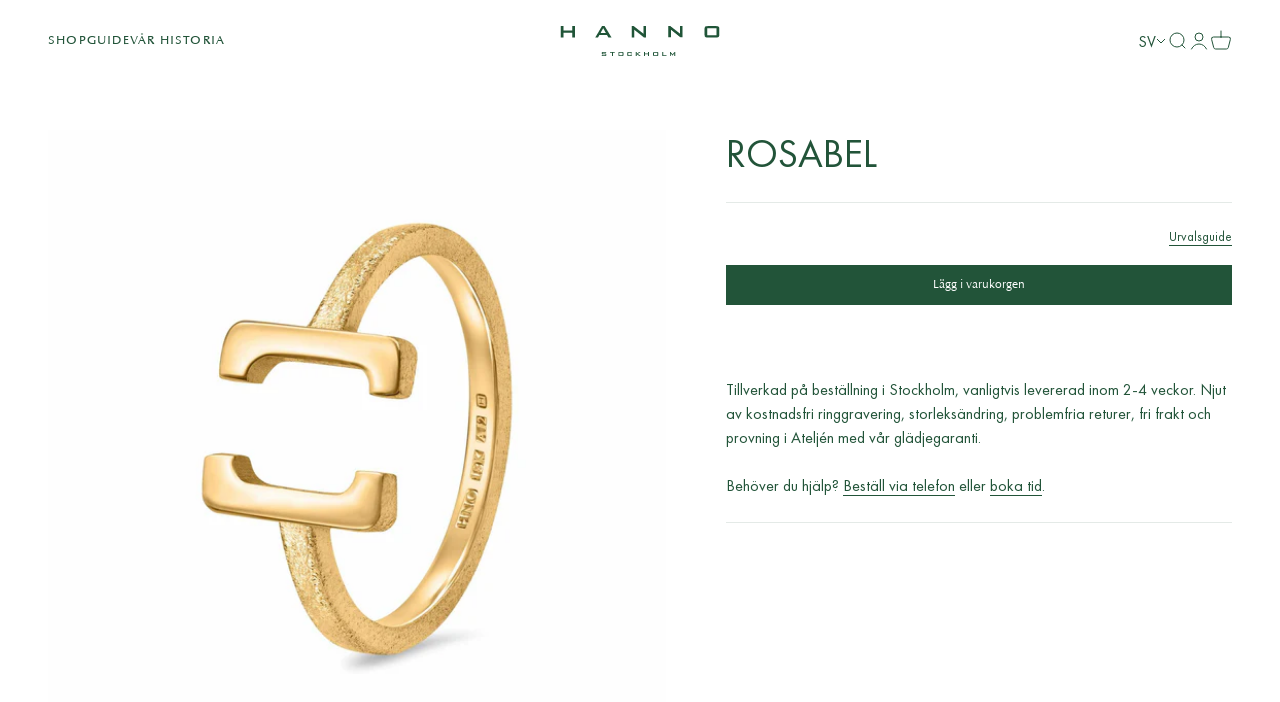

--- FILE ---
content_type: text/html; charset=utf-8
request_url: https://www.hannostockholm.com/sv-rs/products/rosabel
body_size: 53212
content:
<!doctype html>

<html class="no-js" lang="sv" dir="ltr">
  <head>
    <meta charset="utf-8">
    <meta
      name="viewport"
      content="width=device-width, initial-scale=1.0, height=device-height, minimum-scale=1.0, maximum-scale=1.0"
    >
    <meta name="theme-color" content="#ffffff">
    
<!-- Google Tag Manager -->
<script>(function(w,d,s,l,i){w[l]=w[l]||[];w[l].push({'gtm.start':
new Date().getTime(),event:'gtm.js'});var f=d.getElementsByTagName(s)[0],
j=d.createElement(s),dl=l!='dataLayer'?'&l='+l:'';j.async=true;j.src=
'https://www.googletagmanager.com/gtm.js?id='+i+dl;f.parentNode.insertBefore(j,f);
})(window,document,'script','dataLayer','GTM-NTPB3XK');</script>
<!-- End Google Tag Manager -->
    
    <title>
      Rosabel
    </title><meta name="description" content="Vi presenterar Rosabel, en fängslande ring som har en visuellt slående geometrisk design. Detta till synes okomplicerade smycke har skapats med största noggrannhet med endast de finaste materialen, vilket resulterar i en elegant ring som kommer att stå emot tidens tand."><link rel="canonical" href="https://www.hannostockholm.com/sv-rs/products/rosabel"><link rel="shortcut icon" href="//www.hannostockholm.com/cdn/shop/files/Hanno_Stockholm_33_Logo_Emblem_V2_Favicon_2.png?v=1687339586&width=96">
      <link rel="apple-touch-icon" href="//www.hannostockholm.com/cdn/shop/files/Hanno_Stockholm_33_Logo_Emblem_V2_Favicon_2.png?v=1687339586&width=180"><link rel="preconnect" href="https://cdn.shopify.com">
    <link rel="preconnect" href="https://fonts.shopifycdn.com" crossorigin>
    <link rel="dns-prefetch" href="https://productreviews.shopifycdn.com"><link rel="preload" href="//www.hannostockholm.com/cdn/fonts/halant/halant_n4.7a3ca1dd5e401bca6e0e60419988fc6cfb4396fb.woff2" as="font" type="font/woff2" crossorigin><link rel="preload" href="//www.hannostockholm.com/cdn/fonts/muli/muli_n4.e949947cfff05efcc994b2e2db40359a04fa9a92.woff2" as="font" type="font/woff2" crossorigin><meta property="og:type" content="product">
  <meta property="og:title" content="Rosabel">
  <meta property="product:price:amount" content="72,700.00">
  <meta property="product:price:currency" content="RSD"><meta property="og:image" content="http://www.hannostockholm.com/cdn/shop/files/Rosabel-1.jpg?v=1764532583&width=2048">
  <meta property="og:image:secure_url" content="https://www.hannostockholm.com/cdn/shop/files/Rosabel-1.jpg?v=1764532583&width=2048">
  <meta property="og:image:width" content="2048">
  <meta property="og:image:height" content="2048"><meta property="og:description" content="Vi presenterar Rosabel, en fängslande ring som har en visuellt slående geometrisk design. Detta till synes okomplicerade smycke har skapats med största noggrannhet med endast de finaste materialen, vilket resulterar i en elegant ring som kommer att stå emot tidens tand."><meta property="og:url" content="https://www.hannostockholm.com/sv-rs/products/rosabel">
<meta property="og:site_name" content="Hanno Stockholm"><meta name="twitter:card" content="summary"><meta name="twitter:title" content="Rosabel">
  <meta name="twitter:description" content="Vi presenterar Rosabel, en fängslande ring som har en visuellt slående geometrisk design. Detta till synes okomplicerade smycke har skapats med största noggrannhet med endast de finaste materialen, vilket resulterar i en elegant ring som kommer att stå emot tidens tand."><meta name="twitter:image" content="https://www.hannostockholm.com/cdn/shop/files/Rosabel-1.jpg?crop=center&height=1200&v=1764532583&width=1200">
  <meta name="twitter:image:alt" content="Rosabel-Ring-Hanno Stockholm"><script type="text/javascript">const observer = new MutationObserver(e => { e.forEach(({ addedNodes: e }) => { e.forEach(e => { 1 === e.nodeType && "SCRIPT" === e.tagName && (e.innerHTML.includes("asyncLoad") && (e.innerHTML = e.innerHTML.replace("if(window.attachEvent)", "document.addEventListener('asyncLazyLoad',function(event){asyncLoad();});if(window.attachEvent)").replaceAll(", asyncLoad", ", function(){}")), e.innerHTML.includes("PreviewBarInjector") && (e.innerHTML = e.innerHTML.replace("DOMContentLoaded", "asyncLazyLoad")), (e.className == 'analytics') && (e.type = 'text/lazyload'),(e.src.includes("assets/storefront/features")||e.src.includes("assets/shopify_pay")||e.src.includes("connect.facebook.net"))&&(e.setAttribute("data-src", e.src), e.removeAttribute("src")))})})});observer.observe(document.documentElement,{childList:!0,subtree:!0})</script>
<script src="//cdn.shopify.com/s/files/1/0644/2975/2553/t/2/assets/option_select.js" type="text/javascript"></script>

<script src="//cdn.shopify.com/s/files/1/0644/2975/2553/t/2/assets/globo_cart_mobile.js" type="text/javascript"></script>

  <script type="application/ld+json">
  {
    "@context": "https://schema.org",
    "@type": "Product",
    "productID": 8359531610452,
    "offers": [{
          "@type": "Offer",
          "name": "Svenskt rött guld",
          "availability":"https://schema.org/InStock",
          "price": 72700.0,
          "priceCurrency": "RSD",
          "priceValidUntil": "2026-01-30","sku": "Rosabel-RG","url": "https://www.hannostockholm.com/sv-rs/products/rosabel?variant=46482847596884"
        },
{
          "@type": "Offer",
          "name": "Vitt guld",
          "availability":"https://schema.org/InStock",
          "price": 72700.0,
          "priceCurrency": "RSD",
          "priceValidUntil": "2026-01-30","sku": "Rosabel-WG","url": "https://www.hannostockholm.com/sv-rs/products/rosabel?variant=46483058491732"
        },
{
          "@type": "Offer",
          "name": "Gult guld",
          "availability":"https://schema.org/InStock",
          "price": 72700.0,
          "priceCurrency": "RSD",
          "priceValidUntil": "2026-01-30","sku": "Rosabel-Yellow gold","url": "https://www.hannostockholm.com/sv-rs/products/rosabel?variant=46483072319828"
        },
{
          "@type": "Offer",
          "name": "Platina",
          "availability":"https://schema.org/InStock",
          "price": 72700.0,
          "priceCurrency": "RSD",
          "priceValidUntil": "2026-01-30","sku": "Rosabel-PT","url": "https://www.hannostockholm.com/sv-rs/products/rosabel?variant=46483064095060"
        }
],"brand": {
      "@type": "Brand",
      "name": "Hanno Stockholm"
    },
    "name": "Rosabel",
    "description": "Vi presenterar Rosabel, en fängslande ring som har en visuellt slående geometrisk design. Detta till synes okomplicerade smycke har skapats med största noggrannhet med endast de finaste materialen, vilket resulterar i en elegant ring som kommer att stå emot tidens tand.",
    "category": "Ring",
    "url": "https://www.hannostockholm.com/sv-rs/products/rosabel",
    "sku": "Rosabel-RG","weight": {
        "@type": "QuantitativeValue",
        "unitCode": "kg",
        "value": 0.0
      },"image": {
      "@type": "ImageObject",
      "url": "https://www.hannostockholm.com/cdn/shop/files/Rosabel-1.jpg?v=1764532583&width=1024",
      "image": "https://www.hannostockholm.com/cdn/shop/files/Rosabel-1.jpg?v=1764532583&width=1024",
      "name": "Rosabel-Ring-Hanno Stockholm",
      "width": "1024",
      "height": "1024"
    }
  }
  </script>



  <script type="application/ld+json">
  {
    "@context": "https://schema.org",
    "@type": "BreadcrumbList",
  "itemListElement": [{
      "@type": "ListItem",
      "position": 1,
      "name": "Hem",
      "item": "https://www.hannostockholm.com"
    },{
          "@type": "ListItem",
          "position": 2,
          "name": "Rosabel",
          "item": "https://www.hannostockholm.com/sv-rs/products/rosabel"
        }]
  }
  </script>

<style>/* Typography (heading) */
  @font-face {
  font-family: Halant;
  font-weight: 400;
  font-style: normal;
  font-display: fallback;
  src: url("//www.hannostockholm.com/cdn/fonts/halant/halant_n4.7a3ca1dd5e401bca6e0e60419988fc6cfb4396fb.woff2") format("woff2"),
       url("//www.hannostockholm.com/cdn/fonts/halant/halant_n4.38c179b4994871894f8956587b45f527a9326a7a.woff") format("woff");
}

/* Typography (body) */
  @font-face {
  font-family: Muli;
  font-weight: 400;
  font-style: normal;
  font-display: fallback;
  src: url("//www.hannostockholm.com/cdn/fonts/muli/muli_n4.e949947cfff05efcc994b2e2db40359a04fa9a92.woff2") format("woff2"),
       url("//www.hannostockholm.com/cdn/fonts/muli/muli_n4.35355e4a0c27c9bc94d9af3f9bcb586d8229277a.woff") format("woff");
}

@font-face {
  font-family: Muli;
  font-weight: 400;
  font-style: italic;
  font-display: fallback;
  src: url("//www.hannostockholm.com/cdn/fonts/muli/muli_i4.c0a1ea800bab5884ab82e4eb25a6bd25121bd08c.woff2") format("woff2"),
       url("//www.hannostockholm.com/cdn/fonts/muli/muli_i4.a6c39b1b31d876de7f99b3646461aa87120de6ed.woff") format("woff");
}

@font-face {
  font-family: Muli;
  font-weight: 700;
  font-style: normal;
  font-display: fallback;
  src: url("//www.hannostockholm.com/cdn/fonts/muli/muli_n7.c8c44d0404947d89610714223e630c4cbe005587.woff2") format("woff2"),
       url("//www.hannostockholm.com/cdn/fonts/muli/muli_n7.4cbcffea6175d46b4d67e9408244a5b38c2ac568.woff") format("woff");
}

@font-face {
  font-family: Muli;
  font-weight: 700;
  font-style: italic;
  font-display: fallback;
  src: url("//www.hannostockholm.com/cdn/fonts/muli/muli_i7.34eedbf231efa20bd065d55f6f71485730632c7b.woff2") format("woff2"),
       url("//www.hannostockholm.com/cdn/fonts/muli/muli_i7.2b4df846821493e68344d0b0212997d071bf38b7.woff") format("woff");
}

:root {
    /**
     * ---------------------------------------------------------------------
     * SPACING VARIABLES
     *
     * We are using a spacing inspired from frameworks like Tailwind CSS.
     * ---------------------------------------------------------------------
     */
    --spacing-0-5: 0.125rem; /* 2px */
    --spacing-1: 0.25rem; /* 4px */
    --spacing-1-5: 0.375rem; /* 6px */
    --spacing-2: 0.5rem; /* 8px */
    --spacing-2-5: 0.625rem; /* 10px */
    --spacing-3: 0.75rem; /* 12px */
    --spacing-3-5: 0.875rem; /* 14px */
    --spacing-4: 1rem; /* 16px */
    --spacing-4-5: 1.125rem; /* 18px */
    --spacing-5: 1.25rem; /* 20px */
    --spacing-5-5: 1.375rem; /* 22px */
    --spacing-6: 1.5rem; /* 24px */
    --spacing-6-5: 1.625rem; /* 26px */
    --spacing-7: 1.75rem; /* 28px */
    --spacing-7-5: 1.875rem; /* 30px */
    --spacing-8: 2rem; /* 32px */
    --spacing-8-5: 2.125rem; /* 34px */
    --spacing-9: 2.25rem; /* 36px */
    --spacing-9-5: 2.375rem; /* 38px */
    --spacing-10: 2.5rem; /* 40px */
    --spacing-11: 2.75rem; /* 44px */
    --spacing-12: 3rem; /* 48px */
    --spacing-14: 3.5rem; /* 56px */
    --spacing-16: 4rem; /* 64px */
    --spacing-18: 4.5rem; /* 72px */
    --spacing-20: 5rem; /* 80px */
    --spacing-24: 6rem; /* 96px */
    --spacing-28: 7rem; /* 112px */
    --spacing-32: 8rem; /* 128px */
    --spacing-36: 9rem; /* 144px */
    --spacing-40: 10rem; /* 160px */
    --spacing-44: 11rem; /* 176px */
    --spacing-48: 12rem; /* 192px */
    --spacing-52: 13rem; /* 208px */
    --spacing-56: 14rem; /* 224px */
    --spacing-60: 15rem; /* 240px */
    --spacing-64: 16rem; /* 256px */
    --spacing-72: 18rem; /* 288px */
    --spacing-80: 20rem; /* 320px */
    --spacing-96: 24rem; /* 384px */

    /* Container */
    --container-max-width: 1440px;
    --container-narrow-max-width: 1190px;
    --container-gutter: var(--spacing-5);
    --section-outer-spacing-block: var(--spacing-12);
    --section-inner-max-spacing-block: var(--spacing-10);
    --section-inner-spacing-inline: var(--container-gutter);
    --section-stack-spacing-block: var(--spacing-8);

    /* Grid gutter */
    --grid-gutter: var(--spacing-5);

    /* Product list settings */
    --product-list-row-gap: var(--spacing-8);
    --product-list-column-gap: var(--grid-gutter);

    /* Form settings */
    --input-gap: var(--spacing-2);
    --input-height: 2.625rem;
    --input-padding-inline: var(--spacing-4);

    /* Other sizes */
    --sticky-area-height: calc(var(--sticky-announcement-bar-enabled, 0) * var(--announcement-bar-height, 0px) + var(--sticky-header-enabled, 0) * var(--header-height, 0px));

    /* RTL support */
    --transform-logical-flip: 1;
    --transform-origin-start: left;
    --transform-origin-end: right;

    /**
     * ---------------------------------------------------------------------
     * TYPOGRAPHY
     * ---------------------------------------------------------------------
     */

    /* Font properties */
    --heading-font-family: Halant, serif;
    --heading-font-weight: 400;
    --heading-font-style: normal;
    --heading-text-transform: uppercase;
    --heading-letter-spacing: 0.02em;
    --text-font-family: Muli, sans-serif;
    --text-font-weight: 400;
    --text-font-style: normal;
    --text-letter-spacing: 0.0em;

    /* Font sizes */
    --text-h0: 3rem;
    --text-h1: 2.5rem;
    --text-h2: 2rem;
    --text-h3: 1.5rem;
    --text-h4: 1.375rem;
    --text-h5: 1.125rem;
    --text-h6: 1rem;
    --text-xs: 0.6875rem;
    --text-sm: 0.75rem;
    --text-base: 0.875rem;
    --text-lg: 1.125rem;

    /**
     * ---------------------------------------------------------------------
     * COLORS
     * ---------------------------------------------------------------------
     */

    /* Color settings */--accent: 34 84 57;
    --text-primary: 34 84 57;
    --background-primary: 255 255 255;
    --dialog-background: 255 255 255;
    --border-color: var(--text-color, var(--text-primary)) / 0.12;

    /* Button colors */
    --button-background-primary: 34 84 57;
    --button-text-primary: 255 255 255;
    --button-background-secondary: 255 255 255;
    --button-text-secondary: 34 84 57;

    /* Status colors */
    --success-background: 224 244 232;
    --success-text: 0 163 65;
    --warning-background: 255 246 233;
    --warning-text: 255 183 74;
    --error-background: 254 231 231;
    --error-text: 248 58 58;

    /* Product colors */
    --on-sale-text: 248 58 58;
    --on-sale-badge-background: 248 58 58;
    --on-sale-badge-text: 255 255 255;
    --sold-out-badge-background: 0 0 0;
    --sold-out-badge-text: 255 255 255;
    --primary-badge-background: 34 84 57;
    --primary-badge-text: 255 255 255;
    --star-color: 255 183 74;
    --product-card-background: 255 255 255;
    --product-card-text: 34 84 57;

    /* Header colors */
    --header-background: 255 255 255;
    --header-text: 34 84 57;

    /* Footer colors */
    --footer-background: 247 247 247;
    --footer-text: 34 84 57;

    /* Rounded variables (used for border radius) */
    --rounded-xs: 0.0rem;
    --rounded-sm: 0.0rem;
    --rounded: 0.0rem;
    --rounded-lg: 0.0rem;
    --rounded-full: 9999px;

    --rounded-button: 0.0rem;
    --rounded-input: 0.0rem;

    /* Box shadow */
    --shadow-sm: 0 2px 8px rgb(var(--text-primary) / 0.0);
    --shadow: 0 5px 15px rgb(var(--text-primary) / 0.0);
    --shadow-md: 0 5px 30px rgb(var(--text-primary) / 0.0);
    --shadow-block: 0px 0px 50px rgb(var(--text-primary) / 0.0);

    /**
     * ---------------------------------------------------------------------
     * OTHER
     * ---------------------------------------------------------------------
     */

    --cursor-close-svg-url: url(//www.hannostockholm.com/cdn/shop/t/64/assets/cursor-close.svg?v=147174565022153725511725926988);
    --cursor-zoom-in-svg-url: url(//www.hannostockholm.com/cdn/shop/t/64/assets/cursor-zoom-in.svg?v=154953035094101115921725926988);
    --cursor-zoom-out-svg-url: url(//www.hannostockholm.com/cdn/shop/t/64/assets/cursor-zoom-out.svg?v=16155520337305705181725926988);
    --checkmark-svg-url: url(//www.hannostockholm.com/cdn/shop/t/64/assets/checkmark.svg?v=77552481021870063511725926988);
  }

  [dir="rtl"]:root {
    /* RTL support */
    --transform-logical-flip: -1;
    --transform-origin-start: right;
    --transform-origin-end: left;
  }

  @media screen and (min-width: 700px) {
    :root {
      /* Typography (font size) */
      --text-h0: 4rem;
      --text-h1: 3rem;
      --text-h2: 2.5rem;
      --text-h3: 2rem;
      --text-h4: 1.625rem;
      --text-h5: 1.25rem;
      --text-h6: 1.125rem;

      --text-xs: 0.6875rem;
      --text-sm: 0.8125rem;
      --text-base: 0.9375rem;
      --text-lg: 1.1875rem;

      /* Spacing */
      --container-gutter: 2rem;
      --section-outer-spacing-block: var(--spacing-16);
      --section-inner-max-spacing-block: var(--spacing-12);
      --section-inner-spacing-inline: var(--spacing-12);
      --section-stack-spacing-block: var(--spacing-12);

      /* Grid gutter */
      --grid-gutter: var(--spacing-6);

      /* Product list settings */
      --product-list-row-gap: var(--spacing-12);

      /* Form settings */
      --input-gap: 1rem;
      --input-height: 3.125rem;
      --input-padding-inline: var(--spacing-5);
    }
  }

  @media screen and (min-width: 1000px) {
    :root {
      /* Spacing settings */
      --container-gutter: var(--spacing-12);
      --section-outer-spacing-block: var(--spacing-18);
      --section-inner-max-spacing-block: var(--spacing-16);
      --section-inner-spacing-inline: var(--spacing-16);
      --section-stack-spacing-block: var(--spacing-12);
    }
  }

  @media screen and (min-width: 1150px) {
    :root {
      /* Spacing settings */
      --container-gutter: var(--spacing-12);
      --section-outer-spacing-block: var(--spacing-20);
      --section-inner-max-spacing-block: var(--spacing-16);
      --section-inner-spacing-inline: var(--spacing-16);
      --section-stack-spacing-block: var(--spacing-12);
    }
  }

  @media screen and (min-width: 1400px) {
    :root {
      /* Typography (font size) */
      --text-h0: 5rem;
      --text-h1: 3.75rem;
      --text-h2: 3rem;
      --text-h3: 2.25rem;
      --text-h4: 2rem;
      --text-h5: 1.5rem;
      --text-h6: 1.25rem;

      --section-outer-spacing-block: var(--spacing-24);
      --section-inner-max-spacing-block: var(--spacing-18);
      --section-inner-spacing-inline: var(--spacing-18);
    }
  }

  @media screen and (min-width: 1600px) {
    :root {
      --section-outer-spacing-block: var(--spacing-24);
      --section-inner-max-spacing-block: var(--spacing-20);
      --section-inner-spacing-inline: var(--spacing-20);
    }
  }

  /**
   * ---------------------------------------------------------------------
   * LIQUID DEPENDANT CSS
   *
   * Our main CSS is Liquid free, but some very specific features depend on
   * theme settings, so we have them here
   * ---------------------------------------------------------------------
   */@media screen and (pointer: fine) {
        /* The !important are for the Shopify Payment button to ensure we override the default from Shopify styles */
        .button:not([disabled]):not(.button--outline):hover, .btn:not([disabled]):hover, .shopify-payment-button__button--unbranded:not([disabled]):hover {
          background-color: transparent !important;
          color: rgb(var(--button-outline-color) / var(--button-background-opacity, 1)) !important;
          box-shadow: inset 0 0 0 2px currentColor !important;
        }

        .button--outline:not([disabled]):hover {
          background: rgb(var(--button-background));
          color: rgb(var(--button-text-color));
          box-shadow: inset 0 0 0 2px rgb(var(--button-background));
        }
      }</style><script>
  document.documentElement.classList.replace('no-js', 'js');

  // This allows to expose several variables to the global scope, to be used in scripts
  window.themeVariables = {
    settings: {
      showPageTransition: false,
      headingApparition: "none",
      pageType: "product",
      moneyFormat: "{{amount}} RSD",
      moneyWithCurrencyFormat: "{{amount}} RSD",
      currencyCodeEnabled: false,
      cartType: "page",
      showDiscount: false,
      discountMode: "saving"
    },

    strings: {
      accessibilityClose: "Stäng",
      accessibilityNext: "Nästa",
      accessibilityPrevious: "Föregående",
      addToCartButton: "Lägg i varukorgen",
      soldOutButton: "Utsåld",
      preOrderButton: "Förboka",
      unavailableButton: "Inte tillgänglig",
      closeGallery: "Stäng bildgalleriet",
      zoomGallery: "Zooma",
      errorGallery: "Bilden kan inte laddas",
      soldOutBadge: "Utsåld",
      discountBadge: "Spara @@",
      sku: "SKU:",
      searchNoResults: "Inga resultat kunde hittas.",
      addOrderNote: "Lägg till orderkommentar",
      editOrderNote: "Redigera ditt orderkommentar",
      shippingEstimatorNoResults: "Tyvärr skickar vi inte till din adress.",
      shippingEstimatorOneResult: "Det finns en fraktkostnad för din adress:",
      shippingEstimatorMultipleResults: "Det finns flera fraktpriser för din adress:",
      shippingEstimatorError: "Ett eller flera fel uppstod vid hämtning av fraktpriser:"
    },

    breakpoints: {
      'sm': 'screen and (min-width: 700px)',
      'md': 'screen and (min-width: 1000px)',
      'lg': 'screen and (min-width: 1150px)',
      'xl': 'screen and (min-width: 1400px)',

      'sm-max': 'screen and (max-width: 699px)',
      'md-max': 'screen and (max-width: 999px)',
      'lg-max': 'screen and (max-width: 1149px)',
      'xl-max': 'screen and (max-width: 1399px)'
    }
  };// For detecting native share
  document.documentElement.classList.add(`native-share--${navigator.share ? 'enabled' : 'disabled'}`);// We save the product ID in local storage to be eventually used for recently viewed section
    try {
      const recentlyViewedProducts = new Set(JSON.parse(localStorage.getItem('theme:recently-viewed-products') || '[]'));

      recentlyViewedProducts.delete(8359531610452); // Delete first to re-move the product
      recentlyViewedProducts.add(8359531610452);

      localStorage.setItem('theme:recently-viewed-products', JSON.stringify(Array.from(recentlyViewedProducts.values()).reverse()));
    } catch (e) {
      // Safari in private mode does not allow setting item, we silently fail
    }</script><script type="module" src="//www.hannostockholm.com/cdn/shop/t/64/assets/custom-script.js?v=168679022573805100091725926988"></script>
    <script type="module" src="//www.hannostockholm.com/cdn/shop/t/64/assets/vendor.min.js?v=136053555471622566971725926988"></script>
    <script type="module" src="//www.hannostockholm.com/cdn/shop/t/64/assets/theme.js?v=120078704710265168461725928225"></script>
    <script type="module" src="//www.hannostockholm.com/cdn/shop/t/64/assets/sections.js?v=119882645265204239871725928229"></script><script>window.performance && window.performance.mark && window.performance.mark('shopify.content_for_header.start');</script><meta name="facebook-domain-verification" content="ycralxps7k41sk4k65jegjni8dygfx">
<meta id="shopify-digital-wallet" name="shopify-digital-wallet" content="/71135527211/digital_wallets/dialog">
<meta name="shopify-checkout-api-token" content="95e91785611765f8f180515122720093">
<meta id="in-context-paypal-metadata" data-shop-id="71135527211" data-venmo-supported="false" data-environment="production" data-locale="en_US" data-paypal-v4="true" data-currency="RSD">
<link rel="alternate" hreflang="x-default" href="https://www.hannostockholm.com/products/rosabel">
<link rel="alternate" hreflang="en" href="https://www.hannostockholm.com/products/rosabel">
<link rel="alternate" hreflang="sv" href="https://www.hannostockholm.com/sv/products/rosabel">
<link rel="alternate" hreflang="da" href="https://www.hannostockholm.com/da/products/rosabel">
<link rel="alternate" hreflang="no" href="https://www.hannostockholm.com/no/products/rosabel">
<link rel="alternate" hreflang="fr" href="https://www.hannostockholm.com/fr/products/rosabel">
<link rel="alternate" hreflang="de" href="https://www.hannostockholm.com/de/products/rosabel">
<link rel="alternate" hreflang="pl" href="https://www.hannostockholm.com/pl/products/rosabel">
<link rel="alternate" hreflang="nl" href="https://www.hannostockholm.com/nl/products/rosabel">
<link rel="alternate" hreflang="en-HR" href="https://www.hannostockholm.com/en-eu/products/rosabel">
<link rel="alternate" hreflang="sv-HR" href="https://www.hannostockholm.com/sv-eu/products/rosabel">
<link rel="alternate" hreflang="da-HR" href="https://www.hannostockholm.com/da-eu/products/rosabel">
<link rel="alternate" hreflang="no-HR" href="https://www.hannostockholm.com/no-eu/products/rosabel">
<link rel="alternate" hreflang="fr-HR" href="https://www.hannostockholm.com/fr-eu/products/rosabel">
<link rel="alternate" hreflang="de-HR" href="https://www.hannostockholm.com/de-eu/products/rosabel">
<link rel="alternate" hreflang="pl-HR" href="https://www.hannostockholm.com/pl-eu/products/rosabel">
<link rel="alternate" hreflang="nl-HR" href="https://www.hannostockholm.com/nl-eu/products/rosabel">
<link rel="alternate" hreflang="en-CY" href="https://www.hannostockholm.com/en-eu/products/rosabel">
<link rel="alternate" hreflang="sv-CY" href="https://www.hannostockholm.com/sv-eu/products/rosabel">
<link rel="alternate" hreflang="da-CY" href="https://www.hannostockholm.com/da-eu/products/rosabel">
<link rel="alternate" hreflang="no-CY" href="https://www.hannostockholm.com/no-eu/products/rosabel">
<link rel="alternate" hreflang="fr-CY" href="https://www.hannostockholm.com/fr-eu/products/rosabel">
<link rel="alternate" hreflang="de-CY" href="https://www.hannostockholm.com/de-eu/products/rosabel">
<link rel="alternate" hreflang="pl-CY" href="https://www.hannostockholm.com/pl-eu/products/rosabel">
<link rel="alternate" hreflang="nl-CY" href="https://www.hannostockholm.com/nl-eu/products/rosabel">
<link rel="alternate" hreflang="en-EE" href="https://www.hannostockholm.com/en-eu/products/rosabel">
<link rel="alternate" hreflang="sv-EE" href="https://www.hannostockholm.com/sv-eu/products/rosabel">
<link rel="alternate" hreflang="da-EE" href="https://www.hannostockholm.com/da-eu/products/rosabel">
<link rel="alternate" hreflang="no-EE" href="https://www.hannostockholm.com/no-eu/products/rosabel">
<link rel="alternate" hreflang="fr-EE" href="https://www.hannostockholm.com/fr-eu/products/rosabel">
<link rel="alternate" hreflang="de-EE" href="https://www.hannostockholm.com/de-eu/products/rosabel">
<link rel="alternate" hreflang="pl-EE" href="https://www.hannostockholm.com/pl-eu/products/rosabel">
<link rel="alternate" hreflang="nl-EE" href="https://www.hannostockholm.com/nl-eu/products/rosabel">
<link rel="alternate" hreflang="en-GR" href="https://www.hannostockholm.com/en-eu/products/rosabel">
<link rel="alternate" hreflang="sv-GR" href="https://www.hannostockholm.com/sv-eu/products/rosabel">
<link rel="alternate" hreflang="da-GR" href="https://www.hannostockholm.com/da-eu/products/rosabel">
<link rel="alternate" hreflang="no-GR" href="https://www.hannostockholm.com/no-eu/products/rosabel">
<link rel="alternate" hreflang="fr-GR" href="https://www.hannostockholm.com/fr-eu/products/rosabel">
<link rel="alternate" hreflang="de-GR" href="https://www.hannostockholm.com/de-eu/products/rosabel">
<link rel="alternate" hreflang="pl-GR" href="https://www.hannostockholm.com/pl-eu/products/rosabel">
<link rel="alternate" hreflang="nl-GR" href="https://www.hannostockholm.com/nl-eu/products/rosabel">
<link rel="alternate" hreflang="en-LV" href="https://www.hannostockholm.com/en-eu/products/rosabel">
<link rel="alternate" hreflang="sv-LV" href="https://www.hannostockholm.com/sv-eu/products/rosabel">
<link rel="alternate" hreflang="da-LV" href="https://www.hannostockholm.com/da-eu/products/rosabel">
<link rel="alternate" hreflang="no-LV" href="https://www.hannostockholm.com/no-eu/products/rosabel">
<link rel="alternate" hreflang="fr-LV" href="https://www.hannostockholm.com/fr-eu/products/rosabel">
<link rel="alternate" hreflang="de-LV" href="https://www.hannostockholm.com/de-eu/products/rosabel">
<link rel="alternate" hreflang="pl-LV" href="https://www.hannostockholm.com/pl-eu/products/rosabel">
<link rel="alternate" hreflang="nl-LV" href="https://www.hannostockholm.com/nl-eu/products/rosabel">
<link rel="alternate" hreflang="en-LT" href="https://www.hannostockholm.com/en-eu/products/rosabel">
<link rel="alternate" hreflang="sv-LT" href="https://www.hannostockholm.com/sv-eu/products/rosabel">
<link rel="alternate" hreflang="da-LT" href="https://www.hannostockholm.com/da-eu/products/rosabel">
<link rel="alternate" hreflang="no-LT" href="https://www.hannostockholm.com/no-eu/products/rosabel">
<link rel="alternate" hreflang="fr-LT" href="https://www.hannostockholm.com/fr-eu/products/rosabel">
<link rel="alternate" hreflang="de-LT" href="https://www.hannostockholm.com/de-eu/products/rosabel">
<link rel="alternate" hreflang="pl-LT" href="https://www.hannostockholm.com/pl-eu/products/rosabel">
<link rel="alternate" hreflang="nl-LT" href="https://www.hannostockholm.com/nl-eu/products/rosabel">
<link rel="alternate" hreflang="en-LU" href="https://www.hannostockholm.com/en-eu/products/rosabel">
<link rel="alternate" hreflang="sv-LU" href="https://www.hannostockholm.com/sv-eu/products/rosabel">
<link rel="alternate" hreflang="da-LU" href="https://www.hannostockholm.com/da-eu/products/rosabel">
<link rel="alternate" hreflang="no-LU" href="https://www.hannostockholm.com/no-eu/products/rosabel">
<link rel="alternate" hreflang="fr-LU" href="https://www.hannostockholm.com/fr-eu/products/rosabel">
<link rel="alternate" hreflang="de-LU" href="https://www.hannostockholm.com/de-eu/products/rosabel">
<link rel="alternate" hreflang="pl-LU" href="https://www.hannostockholm.com/pl-eu/products/rosabel">
<link rel="alternate" hreflang="nl-LU" href="https://www.hannostockholm.com/nl-eu/products/rosabel">
<link rel="alternate" hreflang="en-MT" href="https://www.hannostockholm.com/en-eu/products/rosabel">
<link rel="alternate" hreflang="sv-MT" href="https://www.hannostockholm.com/sv-eu/products/rosabel">
<link rel="alternate" hreflang="da-MT" href="https://www.hannostockholm.com/da-eu/products/rosabel">
<link rel="alternate" hreflang="no-MT" href="https://www.hannostockholm.com/no-eu/products/rosabel">
<link rel="alternate" hreflang="fr-MT" href="https://www.hannostockholm.com/fr-eu/products/rosabel">
<link rel="alternate" hreflang="de-MT" href="https://www.hannostockholm.com/de-eu/products/rosabel">
<link rel="alternate" hreflang="pl-MT" href="https://www.hannostockholm.com/pl-eu/products/rosabel">
<link rel="alternate" hreflang="nl-MT" href="https://www.hannostockholm.com/nl-eu/products/rosabel">
<link rel="alternate" hreflang="en-PT" href="https://www.hannostockholm.com/en-eu/products/rosabel">
<link rel="alternate" hreflang="sv-PT" href="https://www.hannostockholm.com/sv-eu/products/rosabel">
<link rel="alternate" hreflang="da-PT" href="https://www.hannostockholm.com/da-eu/products/rosabel">
<link rel="alternate" hreflang="no-PT" href="https://www.hannostockholm.com/no-eu/products/rosabel">
<link rel="alternate" hreflang="fr-PT" href="https://www.hannostockholm.com/fr-eu/products/rosabel">
<link rel="alternate" hreflang="de-PT" href="https://www.hannostockholm.com/de-eu/products/rosabel">
<link rel="alternate" hreflang="pl-PT" href="https://www.hannostockholm.com/pl-eu/products/rosabel">
<link rel="alternate" hreflang="nl-PT" href="https://www.hannostockholm.com/nl-eu/products/rosabel">
<link rel="alternate" hreflang="en-SK" href="https://www.hannostockholm.com/en-eu/products/rosabel">
<link rel="alternate" hreflang="sv-SK" href="https://www.hannostockholm.com/sv-eu/products/rosabel">
<link rel="alternate" hreflang="da-SK" href="https://www.hannostockholm.com/da-eu/products/rosabel">
<link rel="alternate" hreflang="no-SK" href="https://www.hannostockholm.com/no-eu/products/rosabel">
<link rel="alternate" hreflang="fr-SK" href="https://www.hannostockholm.com/fr-eu/products/rosabel">
<link rel="alternate" hreflang="de-SK" href="https://www.hannostockholm.com/de-eu/products/rosabel">
<link rel="alternate" hreflang="pl-SK" href="https://www.hannostockholm.com/pl-eu/products/rosabel">
<link rel="alternate" hreflang="nl-SK" href="https://www.hannostockholm.com/nl-eu/products/rosabel">
<link rel="alternate" hreflang="en-SI" href="https://www.hannostockholm.com/en-eu/products/rosabel">
<link rel="alternate" hreflang="sv-SI" href="https://www.hannostockholm.com/sv-eu/products/rosabel">
<link rel="alternate" hreflang="da-SI" href="https://www.hannostockholm.com/da-eu/products/rosabel">
<link rel="alternate" hreflang="no-SI" href="https://www.hannostockholm.com/no-eu/products/rosabel">
<link rel="alternate" hreflang="fr-SI" href="https://www.hannostockholm.com/fr-eu/products/rosabel">
<link rel="alternate" hreflang="de-SI" href="https://www.hannostockholm.com/de-eu/products/rosabel">
<link rel="alternate" hreflang="pl-SI" href="https://www.hannostockholm.com/pl-eu/products/rosabel">
<link rel="alternate" hreflang="nl-SI" href="https://www.hannostockholm.com/nl-eu/products/rosabel">
<link rel="alternate" hreflang="en-US" href="https://www.hannostockholm.com/en-us/products/rosabel">
<link rel="alternate" hreflang="sv-US" href="https://www.hannostockholm.com/sv-us/products/rosabel">
<link rel="alternate" hreflang="da-US" href="https://www.hannostockholm.com/da-us/products/rosabel">
<link rel="alternate" hreflang="no-US" href="https://www.hannostockholm.com/no-us/products/rosabel">
<link rel="alternate" hreflang="fr-US" href="https://www.hannostockholm.com/fr-us/products/rosabel">
<link rel="alternate" hreflang="de-US" href="https://www.hannostockholm.com/de-us/products/rosabel">
<link rel="alternate" hreflang="pl-US" href="https://www.hannostockholm.com/pl-us/products/rosabel">
<link rel="alternate" hreflang="nl-US" href="https://www.hannostockholm.com/nl-us/products/rosabel">
<link rel="alternate" hreflang="en-PL" href="https://www.hannostockholm.com/en-pl/products/rosabel">
<link rel="alternate" hreflang="sv-PL" href="https://www.hannostockholm.com/sv-pl/products/rosabel">
<link rel="alternate" hreflang="da-PL" href="https://www.hannostockholm.com/da-pl/products/rosabel">
<link rel="alternate" hreflang="no-PL" href="https://www.hannostockholm.com/no-pl/products/rosabel">
<link rel="alternate" hreflang="fr-PL" href="https://www.hannostockholm.com/fr-pl/products/rosabel">
<link rel="alternate" hreflang="de-PL" href="https://www.hannostockholm.com/de-pl/products/rosabel">
<link rel="alternate" hreflang="pl-PL" href="https://www.hannostockholm.com/pl-pl/products/rosabel">
<link rel="alternate" hreflang="nl-PL" href="https://www.hannostockholm.com/nl-pl/products/rosabel">
<link rel="alternate" hreflang="en-GB" href="https://www.hannostockholm.com/en-gb/products/rosabel">
<link rel="alternate" hreflang="sv-GB" href="https://www.hannostockholm.com/sv-gb/products/rosabel">
<link rel="alternate" hreflang="da-GB" href="https://www.hannostockholm.com/da-gb/products/rosabel">
<link rel="alternate" hreflang="no-GB" href="https://www.hannostockholm.com/no-gb/products/rosabel">
<link rel="alternate" hreflang="fr-GB" href="https://www.hannostockholm.com/fr-gb/products/rosabel">
<link rel="alternate" hreflang="de-GB" href="https://www.hannostockholm.com/de-gb/products/rosabel">
<link rel="alternate" hreflang="pl-GB" href="https://www.hannostockholm.com/pl-gb/products/rosabel">
<link rel="alternate" hreflang="nl-GB" href="https://www.hannostockholm.com/nl-gb/products/rosabel">
<link rel="alternate" hreflang="en-BA" href="https://www.hannostockholm.com/en-ba/products/rosabel">
<link rel="alternate" hreflang="sv-BA" href="https://www.hannostockholm.com/sv-ba/products/rosabel">
<link rel="alternate" hreflang="da-BA" href="https://www.hannostockholm.com/da-ba/products/rosabel">
<link rel="alternate" hreflang="no-BA" href="https://www.hannostockholm.com/no-ba/products/rosabel">
<link rel="alternate" hreflang="fr-BA" href="https://www.hannostockholm.com/fr-ba/products/rosabel">
<link rel="alternate" hreflang="de-BA" href="https://www.hannostockholm.com/de-ba/products/rosabel">
<link rel="alternate" hreflang="pl-BA" href="https://www.hannostockholm.com/pl-ba/products/rosabel">
<link rel="alternate" hreflang="nl-BA" href="https://www.hannostockholm.com/nl-ba/products/rosabel">
<link rel="alternate" hreflang="en-AZ" href="https://www.hannostockholm.com/en-az/products/rosabel">
<link rel="alternate" hreflang="sv-AZ" href="https://www.hannostockholm.com/sv-az/products/rosabel">
<link rel="alternate" hreflang="da-AZ" href="https://www.hannostockholm.com/da-az/products/rosabel">
<link rel="alternate" hreflang="no-AZ" href="https://www.hannostockholm.com/no-az/products/rosabel">
<link rel="alternate" hreflang="fr-AZ" href="https://www.hannostockholm.com/fr-az/products/rosabel">
<link rel="alternate" hreflang="de-AZ" href="https://www.hannostockholm.com/de-az/products/rosabel">
<link rel="alternate" hreflang="pl-AZ" href="https://www.hannostockholm.com/pl-az/products/rosabel">
<link rel="alternate" hreflang="nl-AZ" href="https://www.hannostockholm.com/nl-az/products/rosabel">
<link rel="alternate" hreflang="en-TR" href="https://www.hannostockholm.com/en-tr/products/rosabel">
<link rel="alternate" hreflang="sv-TR" href="https://www.hannostockholm.com/sv-tr/products/rosabel">
<link rel="alternate" hreflang="da-TR" href="https://www.hannostockholm.com/da-tr/products/rosabel">
<link rel="alternate" hreflang="no-TR" href="https://www.hannostockholm.com/no-tr/products/rosabel">
<link rel="alternate" hreflang="fr-TR" href="https://www.hannostockholm.com/fr-tr/products/rosabel">
<link rel="alternate" hreflang="de-TR" href="https://www.hannostockholm.com/de-tr/products/rosabel">
<link rel="alternate" hreflang="pl-TR" href="https://www.hannostockholm.com/pl-tr/products/rosabel">
<link rel="alternate" hreflang="nl-TR" href="https://www.hannostockholm.com/nl-tr/products/rosabel">
<link rel="alternate" hreflang="en-BG" href="https://www.hannostockholm.com/en-bg/products/rosabel">
<link rel="alternate" hreflang="sv-BG" href="https://www.hannostockholm.com/sv-bg/products/rosabel">
<link rel="alternate" hreflang="da-BG" href="https://www.hannostockholm.com/da-bg/products/rosabel">
<link rel="alternate" hreflang="no-BG" href="https://www.hannostockholm.com/no-bg/products/rosabel">
<link rel="alternate" hreflang="fr-BG" href="https://www.hannostockholm.com/fr-bg/products/rosabel">
<link rel="alternate" hreflang="de-BG" href="https://www.hannostockholm.com/de-bg/products/rosabel">
<link rel="alternate" hreflang="pl-BG" href="https://www.hannostockholm.com/pl-bg/products/rosabel">
<link rel="alternate" hreflang="nl-BG" href="https://www.hannostockholm.com/nl-bg/products/rosabel">
<link rel="alternate" hreflang="en-MD" href="https://www.hannostockholm.com/en-md/products/rosabel">
<link rel="alternate" hreflang="sv-MD" href="https://www.hannostockholm.com/sv-md/products/rosabel">
<link rel="alternate" hreflang="da-MD" href="https://www.hannostockholm.com/da-md/products/rosabel">
<link rel="alternate" hreflang="no-MD" href="https://www.hannostockholm.com/no-md/products/rosabel">
<link rel="alternate" hreflang="fr-MD" href="https://www.hannostockholm.com/fr-md/products/rosabel">
<link rel="alternate" hreflang="de-MD" href="https://www.hannostockholm.com/de-md/products/rosabel">
<link rel="alternate" hreflang="pl-MD" href="https://www.hannostockholm.com/pl-md/products/rosabel">
<link rel="alternate" hreflang="nl-MD" href="https://www.hannostockholm.com/nl-md/products/rosabel">
<link rel="alternate" hreflang="en-RO" href="https://www.hannostockholm.com/en-ro/products/rosabel">
<link rel="alternate" hreflang="sv-RO" href="https://www.hannostockholm.com/sv-ro/products/rosabel">
<link rel="alternate" hreflang="da-RO" href="https://www.hannostockholm.com/da-ro/products/rosabel">
<link rel="alternate" hreflang="no-RO" href="https://www.hannostockholm.com/no-ro/products/rosabel">
<link rel="alternate" hreflang="fr-RO" href="https://www.hannostockholm.com/fr-ro/products/rosabel">
<link rel="alternate" hreflang="de-RO" href="https://www.hannostockholm.com/de-ro/products/rosabel">
<link rel="alternate" hreflang="pl-RO" href="https://www.hannostockholm.com/pl-ro/products/rosabel">
<link rel="alternate" hreflang="nl-RO" href="https://www.hannostockholm.com/nl-ro/products/rosabel">
<link rel="alternate" hreflang="en-AL" href="https://www.hannostockholm.com/en-al/products/rosabel">
<link rel="alternate" hreflang="sv-AL" href="https://www.hannostockholm.com/sv-al/products/rosabel">
<link rel="alternate" hreflang="da-AL" href="https://www.hannostockholm.com/da-al/products/rosabel">
<link rel="alternate" hreflang="no-AL" href="https://www.hannostockholm.com/no-al/products/rosabel">
<link rel="alternate" hreflang="fr-AL" href="https://www.hannostockholm.com/fr-al/products/rosabel">
<link rel="alternate" hreflang="de-AL" href="https://www.hannostockholm.com/de-al/products/rosabel">
<link rel="alternate" hreflang="pl-AL" href="https://www.hannostockholm.com/pl-al/products/rosabel">
<link rel="alternate" hreflang="nl-AL" href="https://www.hannostockholm.com/nl-al/products/rosabel">
<link rel="alternate" hreflang="en-GE" href="https://www.hannostockholm.com/en-ge/products/rosabel">
<link rel="alternate" hreflang="sv-GE" href="https://www.hannostockholm.com/sv-ge/products/rosabel">
<link rel="alternate" hreflang="da-GE" href="https://www.hannostockholm.com/da-ge/products/rosabel">
<link rel="alternate" hreflang="no-GE" href="https://www.hannostockholm.com/no-ge/products/rosabel">
<link rel="alternate" hreflang="fr-GE" href="https://www.hannostockholm.com/fr-ge/products/rosabel">
<link rel="alternate" hreflang="de-GE" href="https://www.hannostockholm.com/de-ge/products/rosabel">
<link rel="alternate" hreflang="pl-GE" href="https://www.hannostockholm.com/pl-ge/products/rosabel">
<link rel="alternate" hreflang="nl-GE" href="https://www.hannostockholm.com/nl-ge/products/rosabel">
<link rel="alternate" hreflang="en-DK" href="https://www.hannostockholm.com/en-dk/products/rosabel">
<link rel="alternate" hreflang="sv-DK" href="https://www.hannostockholm.com/sv-dk/products/rosabel">
<link rel="alternate" hreflang="da-DK" href="https://www.hannostockholm.com/da-dk/products/rosabel">
<link rel="alternate" hreflang="no-DK" href="https://www.hannostockholm.com/no-dk/products/rosabel">
<link rel="alternate" hreflang="fr-DK" href="https://www.hannostockholm.com/fr-dk/products/rosabel">
<link rel="alternate" hreflang="de-DK" href="https://www.hannostockholm.com/de-dk/products/rosabel">
<link rel="alternate" hreflang="pl-DK" href="https://www.hannostockholm.com/pl-dk/products/rosabel">
<link rel="alternate" hreflang="nl-DK" href="https://www.hannostockholm.com/nl-dk/products/rosabel">
<link rel="alternate" hreflang="en-NO" href="https://www.hannostockholm.com/en-no/products/rosabel">
<link rel="alternate" hreflang="sv-NO" href="https://www.hannostockholm.com/sv-no/products/rosabel">
<link rel="alternate" hreflang="da-NO" href="https://www.hannostockholm.com/da-no/products/rosabel">
<link rel="alternate" hreflang="no-NO" href="https://www.hannostockholm.com/no-no/products/rosabel">
<link rel="alternate" hreflang="fr-NO" href="https://www.hannostockholm.com/fr-no/products/rosabel">
<link rel="alternate" hreflang="de-NO" href="https://www.hannostockholm.com/de-no/products/rosabel">
<link rel="alternate" hreflang="pl-NO" href="https://www.hannostockholm.com/pl-no/products/rosabel">
<link rel="alternate" hreflang="nl-NO" href="https://www.hannostockholm.com/nl-no/products/rosabel">
<link rel="alternate" hreflang="en-IS" href="https://www.hannostockholm.com/en-is/products/rosabel">
<link rel="alternate" hreflang="sv-IS" href="https://www.hannostockholm.com/sv-is/products/rosabel">
<link rel="alternate" hreflang="da-IS" href="https://www.hannostockholm.com/da-is/products/rosabel">
<link rel="alternate" hreflang="no-IS" href="https://www.hannostockholm.com/no-is/products/rosabel">
<link rel="alternate" hreflang="fr-IS" href="https://www.hannostockholm.com/fr-is/products/rosabel">
<link rel="alternate" hreflang="de-IS" href="https://www.hannostockholm.com/de-is/products/rosabel">
<link rel="alternate" hreflang="pl-IS" href="https://www.hannostockholm.com/pl-is/products/rosabel">
<link rel="alternate" hreflang="nl-IS" href="https://www.hannostockholm.com/nl-is/products/rosabel">
<link rel="alternate" hreflang="en-CZ" href="https://www.hannostockholm.com/en-cz/products/rosabel">
<link rel="alternate" hreflang="sv-CZ" href="https://www.hannostockholm.com/sv-cz/products/rosabel">
<link rel="alternate" hreflang="da-CZ" href="https://www.hannostockholm.com/da-cz/products/rosabel">
<link rel="alternate" hreflang="no-CZ" href="https://www.hannostockholm.com/no-cz/products/rosabel">
<link rel="alternate" hreflang="fr-CZ" href="https://www.hannostockholm.com/fr-cz/products/rosabel">
<link rel="alternate" hreflang="de-CZ" href="https://www.hannostockholm.com/de-cz/products/rosabel">
<link rel="alternate" hreflang="pl-CZ" href="https://www.hannostockholm.com/pl-cz/products/rosabel">
<link rel="alternate" hreflang="nl-CZ" href="https://www.hannostockholm.com/nl-cz/products/rosabel">
<link rel="alternate" hreflang="en-UA" href="https://www.hannostockholm.com/en-ua/products/rosabel">
<link rel="alternate" hreflang="sv-UA" href="https://www.hannostockholm.com/sv-ua/products/rosabel">
<link rel="alternate" hreflang="da-UA" href="https://www.hannostockholm.com/da-ua/products/rosabel">
<link rel="alternate" hreflang="no-UA" href="https://www.hannostockholm.com/no-ua/products/rosabel">
<link rel="alternate" hreflang="fr-UA" href="https://www.hannostockholm.com/fr-ua/products/rosabel">
<link rel="alternate" hreflang="de-UA" href="https://www.hannostockholm.com/de-ua/products/rosabel">
<link rel="alternate" hreflang="pl-UA" href="https://www.hannostockholm.com/pl-ua/products/rosabel">
<link rel="alternate" hreflang="nl-UA" href="https://www.hannostockholm.com/nl-ua/products/rosabel">
<link rel="alternate" hreflang="en-LI" href="https://www.hannostockholm.com/en-li/products/rosabel">
<link rel="alternate" hreflang="sv-LI" href="https://www.hannostockholm.com/sv-li/products/rosabel">
<link rel="alternate" hreflang="da-LI" href="https://www.hannostockholm.com/da-li/products/rosabel">
<link rel="alternate" hreflang="no-LI" href="https://www.hannostockholm.com/no-li/products/rosabel">
<link rel="alternate" hreflang="fr-LI" href="https://www.hannostockholm.com/fr-li/products/rosabel">
<link rel="alternate" hreflang="de-LI" href="https://www.hannostockholm.com/de-li/products/rosabel">
<link rel="alternate" hreflang="pl-LI" href="https://www.hannostockholm.com/pl-li/products/rosabel">
<link rel="alternate" hreflang="nl-LI" href="https://www.hannostockholm.com/nl-li/products/rosabel">
<link rel="alternate" hreflang="en-CH" href="https://www.hannostockholm.com/en-ch/products/rosabel">
<link rel="alternate" hreflang="sv-CH" href="https://www.hannostockholm.com/sv-ch/products/rosabel">
<link rel="alternate" hreflang="da-CH" href="https://www.hannostockholm.com/da-ch/products/rosabel">
<link rel="alternate" hreflang="no-CH" href="https://www.hannostockholm.com/no-ch/products/rosabel">
<link rel="alternate" hreflang="fr-CH" href="https://www.hannostockholm.com/fr-ch/products/rosabel">
<link rel="alternate" hreflang="de-CH" href="https://www.hannostockholm.com/de-ch/products/rosabel">
<link rel="alternate" hreflang="pl-CH" href="https://www.hannostockholm.com/pl-ch/products/rosabel">
<link rel="alternate" hreflang="nl-CH" href="https://www.hannostockholm.com/nl-ch/products/rosabel">
<link rel="alternate" hreflang="en-HU" href="https://www.hannostockholm.com/en-hu/products/rosabel">
<link rel="alternate" hreflang="sv-HU" href="https://www.hannostockholm.com/sv-hu/products/rosabel">
<link rel="alternate" hreflang="da-HU" href="https://www.hannostockholm.com/da-hu/products/rosabel">
<link rel="alternate" hreflang="no-HU" href="https://www.hannostockholm.com/no-hu/products/rosabel">
<link rel="alternate" hreflang="fr-HU" href="https://www.hannostockholm.com/fr-hu/products/rosabel">
<link rel="alternate" hreflang="de-HU" href="https://www.hannostockholm.com/de-hu/products/rosabel">
<link rel="alternate" hreflang="pl-HU" href="https://www.hannostockholm.com/pl-hu/products/rosabel">
<link rel="alternate" hreflang="nl-HU" href="https://www.hannostockholm.com/nl-hu/products/rosabel">
<link rel="alternate" hreflang="en-AM" href="https://www.hannostockholm.com/en-am/products/rosabel">
<link rel="alternate" hreflang="sv-AM" href="https://www.hannostockholm.com/sv-am/products/rosabel">
<link rel="alternate" hreflang="da-AM" href="https://www.hannostockholm.com/da-am/products/rosabel">
<link rel="alternate" hreflang="no-AM" href="https://www.hannostockholm.com/no-am/products/rosabel">
<link rel="alternate" hreflang="fr-AM" href="https://www.hannostockholm.com/fr-am/products/rosabel">
<link rel="alternate" hreflang="de-AM" href="https://www.hannostockholm.com/de-am/products/rosabel">
<link rel="alternate" hreflang="pl-AM" href="https://www.hannostockholm.com/pl-am/products/rosabel">
<link rel="alternate" hreflang="nl-AM" href="https://www.hannostockholm.com/nl-am/products/rosabel">
<link rel="alternate" hreflang="en-RS" href="https://www.hannostockholm.com/en-rs/products/rosabel">
<link rel="alternate" hreflang="sv-RS" href="https://www.hannostockholm.com/sv-rs/products/rosabel">
<link rel="alternate" hreflang="da-RS" href="https://www.hannostockholm.com/da-rs/products/rosabel">
<link rel="alternate" hreflang="no-RS" href="https://www.hannostockholm.com/no-rs/products/rosabel">
<link rel="alternate" hreflang="fr-RS" href="https://www.hannostockholm.com/fr-rs/products/rosabel">
<link rel="alternate" hreflang="de-RS" href="https://www.hannostockholm.com/de-rs/products/rosabel">
<link rel="alternate" hreflang="pl-RS" href="https://www.hannostockholm.com/pl-rs/products/rosabel">
<link rel="alternate" hreflang="nl-RS" href="https://www.hannostockholm.com/nl-rs/products/rosabel">
<link rel="alternate" hreflang="en-MK" href="https://www.hannostockholm.com/en-mk/products/rosabel">
<link rel="alternate" hreflang="sv-MK" href="https://www.hannostockholm.com/sv-mk/products/rosabel">
<link rel="alternate" hreflang="da-MK" href="https://www.hannostockholm.com/da-mk/products/rosabel">
<link rel="alternate" hreflang="no-MK" href="https://www.hannostockholm.com/no-mk/products/rosabel">
<link rel="alternate" hreflang="fr-MK" href="https://www.hannostockholm.com/fr-mk/products/rosabel">
<link rel="alternate" hreflang="de-MK" href="https://www.hannostockholm.com/de-mk/products/rosabel">
<link rel="alternate" hreflang="pl-MK" href="https://www.hannostockholm.com/pl-mk/products/rosabel">
<link rel="alternate" hreflang="nl-MK" href="https://www.hannostockholm.com/nl-mk/products/rosabel">
<link rel="alternate" hreflang="en-DE" href="https://www.hannostockholm.com/en-de/products/rosabel">
<link rel="alternate" hreflang="sv-DE" href="https://www.hannostockholm.com/sv-de/products/rosabel">
<link rel="alternate" hreflang="da-DE" href="https://www.hannostockholm.com/da-de/products/rosabel">
<link rel="alternate" hreflang="no-DE" href="https://www.hannostockholm.com/no-de/products/rosabel">
<link rel="alternate" hreflang="fr-DE" href="https://www.hannostockholm.com/fr-de/products/rosabel">
<link rel="alternate" hreflang="de-DE" href="https://www.hannostockholm.com/de-de/products/rosabel">
<link rel="alternate" hreflang="pl-DE" href="https://www.hannostockholm.com/pl-de/products/rosabel">
<link rel="alternate" hreflang="nl-DE" href="https://www.hannostockholm.com/nl-de/products/rosabel">
<link rel="alternate" hreflang="en-FR" href="https://www.hannostockholm.com/en-fr/products/rosabel">
<link rel="alternate" hreflang="sv-FR" href="https://www.hannostockholm.com/sv-fr/products/rosabel">
<link rel="alternate" hreflang="da-FR" href="https://www.hannostockholm.com/da-fr/products/rosabel">
<link rel="alternate" hreflang="no-FR" href="https://www.hannostockholm.com/no-fr/products/rosabel">
<link rel="alternate" hreflang="fr-FR" href="https://www.hannostockholm.com/fr-fr/products/rosabel">
<link rel="alternate" hreflang="de-FR" href="https://www.hannostockholm.com/de-fr/products/rosabel">
<link rel="alternate" hreflang="pl-FR" href="https://www.hannostockholm.com/pl-fr/products/rosabel">
<link rel="alternate" hreflang="nl-FR" href="https://www.hannostockholm.com/nl-fr/products/rosabel">
<link rel="alternate" hreflang="en-IT" href="https://www.hannostockholm.com/en-it/products/rosabel">
<link rel="alternate" hreflang="sv-IT" href="https://www.hannostockholm.com/sv-it/products/rosabel">
<link rel="alternate" hreflang="da-IT" href="https://www.hannostockholm.com/da-it/products/rosabel">
<link rel="alternate" hreflang="no-IT" href="https://www.hannostockholm.com/no-it/products/rosabel">
<link rel="alternate" hreflang="fr-IT" href="https://www.hannostockholm.com/fr-it/products/rosabel">
<link rel="alternate" hreflang="de-IT" href="https://www.hannostockholm.com/de-it/products/rosabel">
<link rel="alternate" hreflang="pl-IT" href="https://www.hannostockholm.com/pl-it/products/rosabel">
<link rel="alternate" hreflang="nl-IT" href="https://www.hannostockholm.com/nl-it/products/rosabel">
<link rel="alternate" hreflang="en-ES" href="https://www.hannostockholm.com/en-es/products/rosabel">
<link rel="alternate" hreflang="sv-ES" href="https://www.hannostockholm.com/sv-es/products/rosabel">
<link rel="alternate" hreflang="da-ES" href="https://www.hannostockholm.com/da-es/products/rosabel">
<link rel="alternate" hreflang="no-ES" href="https://www.hannostockholm.com/no-es/products/rosabel">
<link rel="alternate" hreflang="fr-ES" href="https://www.hannostockholm.com/fr-es/products/rosabel">
<link rel="alternate" hreflang="de-ES" href="https://www.hannostockholm.com/de-es/products/rosabel">
<link rel="alternate" hreflang="pl-ES" href="https://www.hannostockholm.com/pl-es/products/rosabel">
<link rel="alternate" hreflang="nl-ES" href="https://www.hannostockholm.com/nl-es/products/rosabel">
<link rel="alternate" hreflang="en-NL" href="https://www.hannostockholm.com/en-nl/products/rosabel">
<link rel="alternate" hreflang="sv-NL" href="https://www.hannostockholm.com/sv-nl/products/rosabel">
<link rel="alternate" hreflang="da-NL" href="https://www.hannostockholm.com/da-nl/products/rosabel">
<link rel="alternate" hreflang="no-NL" href="https://www.hannostockholm.com/no-nl/products/rosabel">
<link rel="alternate" hreflang="fr-NL" href="https://www.hannostockholm.com/fr-nl/products/rosabel">
<link rel="alternate" hreflang="de-NL" href="https://www.hannostockholm.com/de-nl/products/rosabel">
<link rel="alternate" hreflang="pl-NL" href="https://www.hannostockholm.com/pl-nl/products/rosabel">
<link rel="alternate" hreflang="nl-NL" href="https://www.hannostockholm.com/nl-nl/products/rosabel">
<link rel="alternate" hreflang="en-BE" href="https://www.hannostockholm.com/en-be/products/rosabel">
<link rel="alternate" hreflang="sv-BE" href="https://www.hannostockholm.com/sv-be/products/rosabel">
<link rel="alternate" hreflang="da-BE" href="https://www.hannostockholm.com/da-be/products/rosabel">
<link rel="alternate" hreflang="no-BE" href="https://www.hannostockholm.com/no-be/products/rosabel">
<link rel="alternate" hreflang="fr-BE" href="https://www.hannostockholm.com/fr-be/products/rosabel">
<link rel="alternate" hreflang="de-BE" href="https://www.hannostockholm.com/de-be/products/rosabel">
<link rel="alternate" hreflang="pl-BE" href="https://www.hannostockholm.com/pl-be/products/rosabel">
<link rel="alternate" hreflang="nl-BE" href="https://www.hannostockholm.com/nl-be/products/rosabel">
<link rel="alternate" hreflang="en-IE" href="https://www.hannostockholm.com/en-ie/products/rosabel">
<link rel="alternate" hreflang="sv-IE" href="https://www.hannostockholm.com/sv-ie/products/rosabel">
<link rel="alternate" hreflang="da-IE" href="https://www.hannostockholm.com/da-ie/products/rosabel">
<link rel="alternate" hreflang="no-IE" href="https://www.hannostockholm.com/no-ie/products/rosabel">
<link rel="alternate" hreflang="fr-IE" href="https://www.hannostockholm.com/fr-ie/products/rosabel">
<link rel="alternate" hreflang="de-IE" href="https://www.hannostockholm.com/de-ie/products/rosabel">
<link rel="alternate" hreflang="pl-IE" href="https://www.hannostockholm.com/pl-ie/products/rosabel">
<link rel="alternate" hreflang="nl-IE" href="https://www.hannostockholm.com/nl-ie/products/rosabel">
<link rel="alternate" hreflang="en-FI" href="https://www.hannostockholm.com/en-fi/products/rosabel">
<link rel="alternate" hreflang="sv-FI" href="https://www.hannostockholm.com/sv-fi/products/rosabel">
<link rel="alternate" hreflang="da-FI" href="https://www.hannostockholm.com/da-fi/products/rosabel">
<link rel="alternate" hreflang="no-FI" href="https://www.hannostockholm.com/no-fi/products/rosabel">
<link rel="alternate" hreflang="fr-FI" href="https://www.hannostockholm.com/fr-fi/products/rosabel">
<link rel="alternate" hreflang="de-FI" href="https://www.hannostockholm.com/de-fi/products/rosabel">
<link rel="alternate" hreflang="pl-FI" href="https://www.hannostockholm.com/pl-fi/products/rosabel">
<link rel="alternate" hreflang="nl-FI" href="https://www.hannostockholm.com/nl-fi/products/rosabel">
<link rel="alternate" hreflang="en-CA" href="https://www.hannostockholm.com/en-ca/products/rosabel">
<link rel="alternate" hreflang="sv-CA" href="https://www.hannostockholm.com/sv-ca/products/rosabel">
<link rel="alternate" hreflang="da-CA" href="https://www.hannostockholm.com/da-ca/products/rosabel">
<link rel="alternate" hreflang="no-CA" href="https://www.hannostockholm.com/no-ca/products/rosabel">
<link rel="alternate" hreflang="fr-CA" href="https://www.hannostockholm.com/fr-ca/products/rosabel">
<link rel="alternate" hreflang="de-CA" href="https://www.hannostockholm.com/de-ca/products/rosabel">
<link rel="alternate" hreflang="pl-CA" href="https://www.hannostockholm.com/pl-ca/products/rosabel">
<link rel="alternate" hreflang="nl-CA" href="https://www.hannostockholm.com/nl-ca/products/rosabel">
<link rel="alternate" hreflang="en-AU" href="https://www.hannostockholm.com/en-au/products/rosabel">
<link rel="alternate" hreflang="sv-AU" href="https://www.hannostockholm.com/sv-au/products/rosabel">
<link rel="alternate" hreflang="da-AU" href="https://www.hannostockholm.com/da-au/products/rosabel">
<link rel="alternate" hreflang="no-AU" href="https://www.hannostockholm.com/no-au/products/rosabel">
<link rel="alternate" hreflang="fr-AU" href="https://www.hannostockholm.com/fr-au/products/rosabel">
<link rel="alternate" hreflang="de-AU" href="https://www.hannostockholm.com/de-au/products/rosabel">
<link rel="alternate" hreflang="pl-AU" href="https://www.hannostockholm.com/pl-au/products/rosabel">
<link rel="alternate" hreflang="nl-AU" href="https://www.hannostockholm.com/nl-au/products/rosabel">
<link rel="alternate" hreflang="en-AT" href="https://www.hannostockholm.com/en-at/products/rosabel">
<link rel="alternate" hreflang="sv-AT" href="https://www.hannostockholm.com/sv-at/products/rosabel">
<link rel="alternate" hreflang="da-AT" href="https://www.hannostockholm.com/da-at/products/rosabel">
<link rel="alternate" hreflang="no-AT" href="https://www.hannostockholm.com/no-at/products/rosabel">
<link rel="alternate" hreflang="fr-AT" href="https://www.hannostockholm.com/fr-at/products/rosabel">
<link rel="alternate" hreflang="de-AT" href="https://www.hannostockholm.com/de-at/products/rosabel">
<link rel="alternate" hreflang="pl-AT" href="https://www.hannostockholm.com/pl-at/products/rosabel">
<link rel="alternate" hreflang="nl-AT" href="https://www.hannostockholm.com/nl-at/products/rosabel">
<link rel="alternate" hreflang="en-KR" href="https://www.hannostockholm.com/en-kr/products/rosabel">
<link rel="alternate" hreflang="sv-KR" href="https://www.hannostockholm.com/sv-kr/products/rosabel">
<link rel="alternate" hreflang="da-KR" href="https://www.hannostockholm.com/da-kr/products/rosabel">
<link rel="alternate" hreflang="no-KR" href="https://www.hannostockholm.com/no-kr/products/rosabel">
<link rel="alternate" hreflang="fr-KR" href="https://www.hannostockholm.com/fr-kr/products/rosabel">
<link rel="alternate" hreflang="de-KR" href="https://www.hannostockholm.com/de-kr/products/rosabel">
<link rel="alternate" hreflang="pl-KR" href="https://www.hannostockholm.com/pl-kr/products/rosabel">
<link rel="alternate" hreflang="nl-KR" href="https://www.hannostockholm.com/nl-kr/products/rosabel">
<link rel="alternate" type="application/json+oembed" href="https://www.hannostockholm.com/sv-rs/products/rosabel.oembed">
<script async="async" src="/checkouts/internal/preloads.js?locale=sv-RS"></script>
<script id="apple-pay-shop-capabilities" type="application/json">{"shopId":71135527211,"countryCode":"SE","currencyCode":"RSD","merchantCapabilities":["supports3DS"],"merchantId":"gid:\/\/shopify\/Shop\/71135527211","merchantName":"Hanno Stockholm","requiredBillingContactFields":["postalAddress","email"],"requiredShippingContactFields":["postalAddress","email"],"shippingType":"shipping","supportedNetworks":["visa","maestro","masterCard","amex"],"total":{"type":"pending","label":"Hanno Stockholm","amount":"1.00"},"shopifyPaymentsEnabled":true,"supportsSubscriptions":true}</script>
<script id="shopify-features" type="application/json">{"accessToken":"95e91785611765f8f180515122720093","betas":["rich-media-storefront-analytics"],"domain":"www.hannostockholm.com","predictiveSearch":true,"shopId":71135527211,"locale":"sv"}</script>
<script>var Shopify = Shopify || {};
Shopify.shop = "hannostockholm.myshopify.com";
Shopify.locale = "sv";
Shopify.currency = {"active":"RSD","rate":"11.181954"};
Shopify.country = "RS";
Shopify.theme = {"name":"Hanno Stockholm | Video backgrounds","id":173058130260,"schema_name":"Impact","schema_version":"4.0.7","theme_store_id":1190,"role":"main"};
Shopify.theme.handle = "null";
Shopify.theme.style = {"id":null,"handle":null};
Shopify.cdnHost = "www.hannostockholm.com/cdn";
Shopify.routes = Shopify.routes || {};
Shopify.routes.root = "/sv-rs/";</script>
<script type="module">!function(o){(o.Shopify=o.Shopify||{}).modules=!0}(window);</script>
<script>!function(o){function n(){var o=[];function n(){o.push(Array.prototype.slice.apply(arguments))}return n.q=o,n}var t=o.Shopify=o.Shopify||{};t.loadFeatures=n(),t.autoloadFeatures=n()}(window);</script>
<script id="shop-js-analytics" type="application/json">{"pageType":"product"}</script>
<script defer="defer" async type="module" src="//www.hannostockholm.com/cdn/shopifycloud/shop-js/modules/v2/client.init-shop-cart-sync_B-R_xLDe.sv.esm.js"></script>
<script defer="defer" async type="module" src="//www.hannostockholm.com/cdn/shopifycloud/shop-js/modules/v2/chunk.common_BsFeNlWi.esm.js"></script>
<script type="module">
  await import("//www.hannostockholm.com/cdn/shopifycloud/shop-js/modules/v2/client.init-shop-cart-sync_B-R_xLDe.sv.esm.js");
await import("//www.hannostockholm.com/cdn/shopifycloud/shop-js/modules/v2/chunk.common_BsFeNlWi.esm.js");

  window.Shopify.SignInWithShop?.initShopCartSync?.({"fedCMEnabled":true,"windoidEnabled":true});

</script>
<script>(function() {
  var isLoaded = false;
  function asyncLoad() {
    if (isLoaded) return;
    isLoaded = true;
    var urls = ["https:\/\/gdprcdn.b-cdn.net\/js\/gdpr_cookie_consent.min.js?shop=hannostockholm.myshopify.com","https:\/\/pandicorn-fastify.firebaseapp.com\/preload\/preloadOnHover.js?shop=hannostockholm.myshopify.com","https:\/\/pandicorn-fastify.firebaseapp.com\/preload\/preloadOnIdle.js?shop=hannostockholm.myshopify.com","https:\/\/orderstatus.w3apps.co\/js\/orderlookup.js?shop=hannostockholm.myshopify.com","https:\/\/node1.itoris.com\/dpo\/storefront\/include.js?shop=hannostockholm.myshopify.com"];
    for (var i = 0; i < urls.length; i++) {
      var s = document.createElement('script');
      s.type = 'text/javascript';
      s.async = true;
      s.src = urls[i];
      var x = document.getElementsByTagName('script')[0];
      x.parentNode.insertBefore(s, x);
    }
  };
  if(window.attachEvent) {
    window.attachEvent('onload', asyncLoad);
  } else {
    window.addEventListener('load', asyncLoad, false);
  }
})();</script>
<script id="__st">var __st={"a":71135527211,"offset":3600,"reqid":"b846cff2-436b-44c8-a64a-c3f80326c49b-1768911599","pageurl":"www.hannostockholm.com\/sv-rs\/products\/rosabel","u":"525ae65adc80","p":"product","rtyp":"product","rid":8359531610452};</script>
<script>window.ShopifyPaypalV4VisibilityTracking = true;</script>
<script id="captcha-bootstrap">!function(){'use strict';const t='contact',e='account',n='new_comment',o=[[t,t],['blogs',n],['comments',n],[t,'customer']],c=[[e,'customer_login'],[e,'guest_login'],[e,'recover_customer_password'],[e,'create_customer']],r=t=>t.map((([t,e])=>`form[action*='/${t}']:not([data-nocaptcha='true']) input[name='form_type'][value='${e}']`)).join(','),a=t=>()=>t?[...document.querySelectorAll(t)].map((t=>t.form)):[];function s(){const t=[...o],e=r(t);return a(e)}const i='password',u='form_key',d=['recaptcha-v3-token','g-recaptcha-response','h-captcha-response',i],f=()=>{try{return window.sessionStorage}catch{return}},m='__shopify_v',_=t=>t.elements[u];function p(t,e,n=!1){try{const o=window.sessionStorage,c=JSON.parse(o.getItem(e)),{data:r}=function(t){const{data:e,action:n}=t;return t[m]||n?{data:e,action:n}:{data:t,action:n}}(c);for(const[e,n]of Object.entries(r))t.elements[e]&&(t.elements[e].value=n);n&&o.removeItem(e)}catch(o){console.error('form repopulation failed',{error:o})}}const l='form_type',E='cptcha';function T(t){t.dataset[E]=!0}const w=window,h=w.document,L='Shopify',v='ce_forms',y='captcha';let A=!1;((t,e)=>{const n=(g='f06e6c50-85a8-45c8-87d0-21a2b65856fe',I='https://cdn.shopify.com/shopifycloud/storefront-forms-hcaptcha/ce_storefront_forms_captcha_hcaptcha.v1.5.2.iife.js',D={infoText:'Skyddas av hCaptcha',privacyText:'Integritet',termsText:'Villkor'},(t,e,n)=>{const o=w[L][v],c=o.bindForm;if(c)return c(t,g,e,D).then(n);var r;o.q.push([[t,g,e,D],n]),r=I,A||(h.body.append(Object.assign(h.createElement('script'),{id:'captcha-provider',async:!0,src:r})),A=!0)});var g,I,D;w[L]=w[L]||{},w[L][v]=w[L][v]||{},w[L][v].q=[],w[L][y]=w[L][y]||{},w[L][y].protect=function(t,e){n(t,void 0,e),T(t)},Object.freeze(w[L][y]),function(t,e,n,w,h,L){const[v,y,A,g]=function(t,e,n){const i=e?o:[],u=t?c:[],d=[...i,...u],f=r(d),m=r(i),_=r(d.filter((([t,e])=>n.includes(e))));return[a(f),a(m),a(_),s()]}(w,h,L),I=t=>{const e=t.target;return e instanceof HTMLFormElement?e:e&&e.form},D=t=>v().includes(t);t.addEventListener('submit',(t=>{const e=I(t);if(!e)return;const n=D(e)&&!e.dataset.hcaptchaBound&&!e.dataset.recaptchaBound,o=_(e),c=g().includes(e)&&(!o||!o.value);(n||c)&&t.preventDefault(),c&&!n&&(function(t){try{if(!f())return;!function(t){const e=f();if(!e)return;const n=_(t);if(!n)return;const o=n.value;o&&e.removeItem(o)}(t);const e=Array.from(Array(32),(()=>Math.random().toString(36)[2])).join('');!function(t,e){_(t)||t.append(Object.assign(document.createElement('input'),{type:'hidden',name:u})),t.elements[u].value=e}(t,e),function(t,e){const n=f();if(!n)return;const o=[...t.querySelectorAll(`input[type='${i}']`)].map((({name:t})=>t)),c=[...d,...o],r={};for(const[a,s]of new FormData(t).entries())c.includes(a)||(r[a]=s);n.setItem(e,JSON.stringify({[m]:1,action:t.action,data:r}))}(t,e)}catch(e){console.error('failed to persist form',e)}}(e),e.submit())}));const S=(t,e)=>{t&&!t.dataset[E]&&(n(t,e.some((e=>e===t))),T(t))};for(const o of['focusin','change'])t.addEventListener(o,(t=>{const e=I(t);D(e)&&S(e,y())}));const B=e.get('form_key'),M=e.get(l),P=B&&M;t.addEventListener('DOMContentLoaded',(()=>{const t=y();if(P)for(const e of t)e.elements[l].value===M&&p(e,B);[...new Set([...A(),...v().filter((t=>'true'===t.dataset.shopifyCaptcha))])].forEach((e=>S(e,t)))}))}(h,new URLSearchParams(w.location.search),n,t,e,['guest_login'])})(!0,!0)}();</script>
<script integrity="sha256-4kQ18oKyAcykRKYeNunJcIwy7WH5gtpwJnB7kiuLZ1E=" data-source-attribution="shopify.loadfeatures" defer="defer" src="//www.hannostockholm.com/cdn/shopifycloud/storefront/assets/storefront/load_feature-a0a9edcb.js" crossorigin="anonymous"></script>
<script data-source-attribution="shopify.dynamic_checkout.dynamic.init">var Shopify=Shopify||{};Shopify.PaymentButton=Shopify.PaymentButton||{isStorefrontPortableWallets:!0,init:function(){window.Shopify.PaymentButton.init=function(){};var t=document.createElement("script");t.src="https://www.hannostockholm.com/cdn/shopifycloud/portable-wallets/latest/portable-wallets.sv.js",t.type="module",document.head.appendChild(t)}};
</script>
<script data-source-attribution="shopify.dynamic_checkout.buyer_consent">
  function portableWalletsHideBuyerConsent(e){var t=document.getElementById("shopify-buyer-consent"),n=document.getElementById("shopify-subscription-policy-button");t&&n&&(t.classList.add("hidden"),t.setAttribute("aria-hidden","true"),n.removeEventListener("click",e))}function portableWalletsShowBuyerConsent(e){var t=document.getElementById("shopify-buyer-consent"),n=document.getElementById("shopify-subscription-policy-button");t&&n&&(t.classList.remove("hidden"),t.removeAttribute("aria-hidden"),n.addEventListener("click",e))}window.Shopify?.PaymentButton&&(window.Shopify.PaymentButton.hideBuyerConsent=portableWalletsHideBuyerConsent,window.Shopify.PaymentButton.showBuyerConsent=portableWalletsShowBuyerConsent);
</script>
<script data-source-attribution="shopify.dynamic_checkout.cart.bootstrap">document.addEventListener("DOMContentLoaded",(function(){function t(){return document.querySelector("shopify-accelerated-checkout-cart, shopify-accelerated-checkout")}if(t())Shopify.PaymentButton.init();else{new MutationObserver((function(e,n){t()&&(Shopify.PaymentButton.init(),n.disconnect())})).observe(document.body,{childList:!0,subtree:!0})}}));
</script>
<link id="shopify-accelerated-checkout-styles" rel="stylesheet" media="screen" href="https://www.hannostockholm.com/cdn/shopifycloud/portable-wallets/latest/accelerated-checkout-backwards-compat.css" crossorigin="anonymous">
<style id="shopify-accelerated-checkout-cart">
        #shopify-buyer-consent {
  margin-top: 1em;
  display: inline-block;
  width: 100%;
}

#shopify-buyer-consent.hidden {
  display: none;
}

#shopify-subscription-policy-button {
  background: none;
  border: none;
  padding: 0;
  text-decoration: underline;
  font-size: inherit;
  cursor: pointer;
}

#shopify-subscription-policy-button::before {
  box-shadow: none;
}

      </style>

<script>window.performance && window.performance.mark && window.performance.mark('shopify.content_for_header.end');</script><script type="text/javascript" src="https://ajax.googleapis.com/ajax/libs/jquery/3.3.1/jquery.min.js"></script><link href="//www.hannostockholm.com/cdn/shop/t/64/assets/fonts.css?v=1654513684766290521725926988" rel="stylesheet" type="text/css" media="all" /><link href="//www.hannostockholm.com/cdn/shop/t/64/assets/theme.css?v=74700325267371920241725974716" rel="stylesheet" type="text/css" media="all" /><!-- BEGIN app block: shopify://apps/starapps-variant-image/blocks/starapps-via-embed/2a01d106-3d10-48e8-ba53-5cb971217ac4 -->





    
      
      
      
      
        <script src="https://cdn.starapps.studio/apps/via/hannostockholm/script-1754298929.js" async crossorigin="anonymous" data-theme-script="Impact"></script>
      
    

    

    
    
      <script src="https://cdn.shopify.com/extensions/019b8ded-e117-7ce2-a469-ec8f78d5408d/variant-image-automator-33/assets/store-front-error-tracking.js" via-js-type="error-tracking" defer></script>
    
    <script via-metafields>window.viaData = {
        limitOnProduct: null,
        viaStatus: null
      }
    </script>
<!-- END app block --><!-- BEGIN app block: shopify://apps/w3-custom-order-status/blocks/customer_account_status/ff5bedd7-802c-425d-8e19-b19a597a06a4 -->

<style>
.w3-order-status{
  border:1px solid #c0c0c0;
  padding: 10px;
  border-radius: 0px;
  margin-bottom: 10px;
  background-color: #fff;
  color: #333;
  }

  .w3-timeline .w3-timeline-item.current .w3-timeline-content{
    background-color:#fafafa !important;
    color:#333;
  }

  .w3-future-status{
    color:#c0c0c0
  }

</style>

<script type="text/javascript">
  
	
  var search = {
      orderID: null,
      shopName: 'hannostockholm',
      includeStyles: true
  }

  if (search.orderID != null & search.shopName != null){
    fetch('https://orderstatus.w3apps.co/api/ShopifyLookup',
      {
          method: 'POST',
          body: JSON.stringify(search),
          headers: { 'Accept': 'application/json', 'Content-Type': 'application/json' }
      })
      .then((response) => response.json())
      .then((data) => {

          const st = document.querySelector('.w3-customer-account-order-status');
          if (st){
            st.innerHTML = data.searchresultsdetail;
          }

      });
  }

</script>






<!-- END app block --><!-- BEGIN app block: shopify://apps/upload-lift/blocks/app-embed/3c98bdcb-7587-4ade-bfe4-7d8af00d05ca -->
<script src="https://assets.cloudlift.app/api/assets/upload.js?shop=hannostockholm.myshopify.com" defer="defer"></script>

<!-- END app block --><!-- BEGIN app block: shopify://apps/live-product-options/blocks/app-embed/88bfdf40-5e27-4962-a966-70c8d1e87757 --><script>
  window.theme = window.theme || {};window.theme.moneyFormat = "{{amount}} RSD";window.theme.moneyFormatWithCurrency = "{{amount}} RSD";
  window.theme.currencies = ['AED','ALL','AMD','AUD','AZN','BAM','CAD','CHF','CZK','DKK','EUR','GBP','GEL','HKD','HUF','ILS','ISK','JPY','KRW','MDL','MKD','MYR','NOK','NZD','PLN','RON','RSD','SEK','SGD','TRY','UAH','USD'];
</script><script src="https://assets.cloudlift.app/api/assets/options.js?shop=hannostockholm.myshopify.com" defer="defer"></script>
<!-- END app block --><link href="https://cdn.shopify.com/extensions/019bc237-e6a0-75fa-a84b-a22337af908e/swish-formerly-wishlist-king-218/assets/component-wishlist-button-block.css" rel="stylesheet" type="text/css" media="all">
<script src="https://cdn.shopify.com/extensions/019bd13f-7e11-7233-a4dc-917fe3c96954/ringsizer-app-218/assets/modal.js" type="text/javascript" defer="defer"></script>
<link href="https://cdn.shopify.com/extensions/019bd13f-7e11-7233-a4dc-917fe3c96954/ringsizer-app-218/assets/modal.css" rel="stylesheet" type="text/css" media="all">
<link href="https://cdn.shopify.com/extensions/019b8e58-dbcf-76c1-a2aa-69ba4b752640/camweara-2-139/assets/app.css" rel="stylesheet" type="text/css" media="all">
<script src="https://cdn.shopify.com/extensions/019bb13b-e701-7f34-b935-c9e8620fd922/tms-prod-148/assets/tms-translator.min.js" type="text/javascript" defer="defer"></script>
<link href="https://monorail-edge.shopifysvc.com" rel="dns-prefetch">
<script>(function(){if ("sendBeacon" in navigator && "performance" in window) {try {var session_token_from_headers = performance.getEntriesByType('navigation')[0].serverTiming.find(x => x.name == '_s').description;} catch {var session_token_from_headers = undefined;}var session_cookie_matches = document.cookie.match(/_shopify_s=([^;]*)/);var session_token_from_cookie = session_cookie_matches && session_cookie_matches.length === 2 ? session_cookie_matches[1] : "";var session_token = session_token_from_headers || session_token_from_cookie || "";function handle_abandonment_event(e) {var entries = performance.getEntries().filter(function(entry) {return /monorail-edge.shopifysvc.com/.test(entry.name);});if (!window.abandonment_tracked && entries.length === 0) {window.abandonment_tracked = true;var currentMs = Date.now();var navigation_start = performance.timing.navigationStart;var payload = {shop_id: 71135527211,url: window.location.href,navigation_start,duration: currentMs - navigation_start,session_token,page_type: "product"};window.navigator.sendBeacon("https://monorail-edge.shopifysvc.com/v1/produce", JSON.stringify({schema_id: "online_store_buyer_site_abandonment/1.1",payload: payload,metadata: {event_created_at_ms: currentMs,event_sent_at_ms: currentMs}}));}}window.addEventListener('pagehide', handle_abandonment_event);}}());</script>
<script id="web-pixels-manager-setup">(function e(e,d,r,n,o){if(void 0===o&&(o={}),!Boolean(null===(a=null===(i=window.Shopify)||void 0===i?void 0:i.analytics)||void 0===a?void 0:a.replayQueue)){var i,a;window.Shopify=window.Shopify||{};var t=window.Shopify;t.analytics=t.analytics||{};var s=t.analytics;s.replayQueue=[],s.publish=function(e,d,r){return s.replayQueue.push([e,d,r]),!0};try{self.performance.mark("wpm:start")}catch(e){}var l=function(){var e={modern:/Edge?\/(1{2}[4-9]|1[2-9]\d|[2-9]\d{2}|\d{4,})\.\d+(\.\d+|)|Firefox\/(1{2}[4-9]|1[2-9]\d|[2-9]\d{2}|\d{4,})\.\d+(\.\d+|)|Chrom(ium|e)\/(9{2}|\d{3,})\.\d+(\.\d+|)|(Maci|X1{2}).+ Version\/(15\.\d+|(1[6-9]|[2-9]\d|\d{3,})\.\d+)([,.]\d+|)( \(\w+\)|)( Mobile\/\w+|) Safari\/|Chrome.+OPR\/(9{2}|\d{3,})\.\d+\.\d+|(CPU[ +]OS|iPhone[ +]OS|CPU[ +]iPhone|CPU IPhone OS|CPU iPad OS)[ +]+(15[._]\d+|(1[6-9]|[2-9]\d|\d{3,})[._]\d+)([._]\d+|)|Android:?[ /-](13[3-9]|1[4-9]\d|[2-9]\d{2}|\d{4,})(\.\d+|)(\.\d+|)|Android.+Firefox\/(13[5-9]|1[4-9]\d|[2-9]\d{2}|\d{4,})\.\d+(\.\d+|)|Android.+Chrom(ium|e)\/(13[3-9]|1[4-9]\d|[2-9]\d{2}|\d{4,})\.\d+(\.\d+|)|SamsungBrowser\/([2-9]\d|\d{3,})\.\d+/,legacy:/Edge?\/(1[6-9]|[2-9]\d|\d{3,})\.\d+(\.\d+|)|Firefox\/(5[4-9]|[6-9]\d|\d{3,})\.\d+(\.\d+|)|Chrom(ium|e)\/(5[1-9]|[6-9]\d|\d{3,})\.\d+(\.\d+|)([\d.]+$|.*Safari\/(?![\d.]+ Edge\/[\d.]+$))|(Maci|X1{2}).+ Version\/(10\.\d+|(1[1-9]|[2-9]\d|\d{3,})\.\d+)([,.]\d+|)( \(\w+\)|)( Mobile\/\w+|) Safari\/|Chrome.+OPR\/(3[89]|[4-9]\d|\d{3,})\.\d+\.\d+|(CPU[ +]OS|iPhone[ +]OS|CPU[ +]iPhone|CPU IPhone OS|CPU iPad OS)[ +]+(10[._]\d+|(1[1-9]|[2-9]\d|\d{3,})[._]\d+)([._]\d+|)|Android:?[ /-](13[3-9]|1[4-9]\d|[2-9]\d{2}|\d{4,})(\.\d+|)(\.\d+|)|Mobile Safari.+OPR\/([89]\d|\d{3,})\.\d+\.\d+|Android.+Firefox\/(13[5-9]|1[4-9]\d|[2-9]\d{2}|\d{4,})\.\d+(\.\d+|)|Android.+Chrom(ium|e)\/(13[3-9]|1[4-9]\d|[2-9]\d{2}|\d{4,})\.\d+(\.\d+|)|Android.+(UC? ?Browser|UCWEB|U3)[ /]?(15\.([5-9]|\d{2,})|(1[6-9]|[2-9]\d|\d{3,})\.\d+)\.\d+|SamsungBrowser\/(5\.\d+|([6-9]|\d{2,})\.\d+)|Android.+MQ{2}Browser\/(14(\.(9|\d{2,})|)|(1[5-9]|[2-9]\d|\d{3,})(\.\d+|))(\.\d+|)|K[Aa][Ii]OS\/(3\.\d+|([4-9]|\d{2,})\.\d+)(\.\d+|)/},d=e.modern,r=e.legacy,n=navigator.userAgent;return n.match(d)?"modern":n.match(r)?"legacy":"unknown"}(),u="modern"===l?"modern":"legacy",c=(null!=n?n:{modern:"",legacy:""})[u],f=function(e){return[e.baseUrl,"/wpm","/b",e.hashVersion,"modern"===e.buildTarget?"m":"l",".js"].join("")}({baseUrl:d,hashVersion:r,buildTarget:u}),m=function(e){var d=e.version,r=e.bundleTarget,n=e.surface,o=e.pageUrl,i=e.monorailEndpoint;return{emit:function(e){var a=e.status,t=e.errorMsg,s=(new Date).getTime(),l=JSON.stringify({metadata:{event_sent_at_ms:s},events:[{schema_id:"web_pixels_manager_load/3.1",payload:{version:d,bundle_target:r,page_url:o,status:a,surface:n,error_msg:t},metadata:{event_created_at_ms:s}}]});if(!i)return console&&console.warn&&console.warn("[Web Pixels Manager] No Monorail endpoint provided, skipping logging."),!1;try{return self.navigator.sendBeacon.bind(self.navigator)(i,l)}catch(e){}var u=new XMLHttpRequest;try{return u.open("POST",i,!0),u.setRequestHeader("Content-Type","text/plain"),u.send(l),!0}catch(e){return console&&console.warn&&console.warn("[Web Pixels Manager] Got an unhandled error while logging to Monorail."),!1}}}}({version:r,bundleTarget:l,surface:e.surface,pageUrl:self.location.href,monorailEndpoint:e.monorailEndpoint});try{o.browserTarget=l,function(e){var d=e.src,r=e.async,n=void 0===r||r,o=e.onload,i=e.onerror,a=e.sri,t=e.scriptDataAttributes,s=void 0===t?{}:t,l=document.createElement("script"),u=document.querySelector("head"),c=document.querySelector("body");if(l.async=n,l.src=d,a&&(l.integrity=a,l.crossOrigin="anonymous"),s)for(var f in s)if(Object.prototype.hasOwnProperty.call(s,f))try{l.dataset[f]=s[f]}catch(e){}if(o&&l.addEventListener("load",o),i&&l.addEventListener("error",i),u)u.appendChild(l);else{if(!c)throw new Error("Did not find a head or body element to append the script");c.appendChild(l)}}({src:f,async:!0,onload:function(){if(!function(){var e,d;return Boolean(null===(d=null===(e=window.Shopify)||void 0===e?void 0:e.analytics)||void 0===d?void 0:d.initialized)}()){var d=window.webPixelsManager.init(e)||void 0;if(d){var r=window.Shopify.analytics;r.replayQueue.forEach((function(e){var r=e[0],n=e[1],o=e[2];d.publishCustomEvent(r,n,o)})),r.replayQueue=[],r.publish=d.publishCustomEvent,r.visitor=d.visitor,r.initialized=!0}}},onerror:function(){return m.emit({status:"failed",errorMsg:"".concat(f," has failed to load")})},sri:function(e){var d=/^sha384-[A-Za-z0-9+/=]+$/;return"string"==typeof e&&d.test(e)}(c)?c:"",scriptDataAttributes:o}),m.emit({status:"loading"})}catch(e){m.emit({status:"failed",errorMsg:(null==e?void 0:e.message)||"Unknown error"})}}})({shopId: 71135527211,storefrontBaseUrl: "https://www.hannostockholm.com",extensionsBaseUrl: "https://extensions.shopifycdn.com/cdn/shopifycloud/web-pixels-manager",monorailEndpoint: "https://monorail-edge.shopifysvc.com/unstable/produce_batch",surface: "storefront-renderer",enabledBetaFlags: ["2dca8a86"],webPixelsConfigList: [{"id":"2941976916","configuration":"{\"pixelCode\":\"D2STIARC77U4HHP2C4OG\"}","eventPayloadVersion":"v1","runtimeContext":"STRICT","scriptVersion":"22e92c2ad45662f435e4801458fb78cc","type":"APP","apiClientId":4383523,"privacyPurposes":["ANALYTICS","MARKETING","SALE_OF_DATA"],"dataSharingAdjustments":{"protectedCustomerApprovalScopes":["read_customer_address","read_customer_email","read_customer_name","read_customer_personal_data","read_customer_phone"]}},{"id":"1162510676","configuration":"{\"config\":\"{\\\"pixel_id\\\":\\\"G-FDKQ67R0DZ\\\",\\\"gtag_events\\\":[{\\\"type\\\":\\\"purchase\\\",\\\"action_label\\\":\\\"G-FDKQ67R0DZ\\\"},{\\\"type\\\":\\\"page_view\\\",\\\"action_label\\\":\\\"G-FDKQ67R0DZ\\\"},{\\\"type\\\":\\\"view_item\\\",\\\"action_label\\\":\\\"G-FDKQ67R0DZ\\\"},{\\\"type\\\":\\\"search\\\",\\\"action_label\\\":\\\"G-FDKQ67R0DZ\\\"},{\\\"type\\\":\\\"add_to_cart\\\",\\\"action_label\\\":\\\"G-FDKQ67R0DZ\\\"},{\\\"type\\\":\\\"begin_checkout\\\",\\\"action_label\\\":\\\"G-FDKQ67R0DZ\\\"},{\\\"type\\\":\\\"add_payment_info\\\",\\\"action_label\\\":\\\"G-FDKQ67R0DZ\\\"}],\\\"enable_monitoring_mode\\\":false}\"}","eventPayloadVersion":"v1","runtimeContext":"OPEN","scriptVersion":"b2a88bafab3e21179ed38636efcd8a93","type":"APP","apiClientId":1780363,"privacyPurposes":[],"dataSharingAdjustments":{"protectedCustomerApprovalScopes":["read_customer_address","read_customer_email","read_customer_name","read_customer_personal_data","read_customer_phone"]}},{"id":"302645588","configuration":"{\"pixel_id\":\"229097630984809\",\"pixel_type\":\"facebook_pixel\",\"metaapp_system_user_token\":\"-\"}","eventPayloadVersion":"v1","runtimeContext":"OPEN","scriptVersion":"ca16bc87fe92b6042fbaa3acc2fbdaa6","type":"APP","apiClientId":2329312,"privacyPurposes":["ANALYTICS","MARKETING","SALE_OF_DATA"],"dataSharingAdjustments":{"protectedCustomerApprovalScopes":["read_customer_address","read_customer_email","read_customer_name","read_customer_personal_data","read_customer_phone"]}},{"id":"shopify-app-pixel","configuration":"{}","eventPayloadVersion":"v1","runtimeContext":"STRICT","scriptVersion":"0450","apiClientId":"shopify-pixel","type":"APP","privacyPurposes":["ANALYTICS","MARKETING"]},{"id":"shopify-custom-pixel","eventPayloadVersion":"v1","runtimeContext":"LAX","scriptVersion":"0450","apiClientId":"shopify-pixel","type":"CUSTOM","privacyPurposes":["ANALYTICS","MARKETING"]}],isMerchantRequest: false,initData: {"shop":{"name":"Hanno Stockholm","paymentSettings":{"currencyCode":"SEK"},"myshopifyDomain":"hannostockholm.myshopify.com","countryCode":"SE","storefrontUrl":"https:\/\/www.hannostockholm.com\/sv-rs"},"customer":null,"cart":null,"checkout":null,"productVariants":[{"price":{"amount":72700.0,"currencyCode":"RSD"},"product":{"title":"Rosabel","vendor":"Hanno Stockholm","id":"8359531610452","untranslatedTitle":"Rosabel","url":"\/sv-rs\/products\/rosabel","type":"Ring"},"id":"46482847596884","image":{"src":"\/\/www.hannostockholm.com\/cdn\/shop\/files\/Rosabel-2.jpg?v=1764532587"},"sku":"Rosabel-RG","title":"Svenskt rött guld","untranslatedTitle":"Swedish red gold"},{"price":{"amount":72700.0,"currencyCode":"RSD"},"product":{"title":"Rosabel","vendor":"Hanno Stockholm","id":"8359531610452","untranslatedTitle":"Rosabel","url":"\/sv-rs\/products\/rosabel","type":"Ring"},"id":"46483058491732","image":{"src":"\/\/www.hannostockholm.com\/cdn\/shop\/files\/Rosabel-3.jpg?v=1764532590"},"sku":"Rosabel-WG","title":"Vitt guld","untranslatedTitle":"White gold"},{"price":{"amount":72700.0,"currencyCode":"RSD"},"product":{"title":"Rosabel","vendor":"Hanno Stockholm","id":"8359531610452","untranslatedTitle":"Rosabel","url":"\/sv-rs\/products\/rosabel","type":"Ring"},"id":"46483072319828","image":{"src":"\/\/www.hannostockholm.com\/cdn\/shop\/files\/Rosabel-4.jpg?v=1764532593"},"sku":"Rosabel-Yellow gold","title":"Gult guld","untranslatedTitle":"Yellow gold"},{"price":{"amount":72700.0,"currencyCode":"RSD"},"product":{"title":"Rosabel","vendor":"Hanno Stockholm","id":"8359531610452","untranslatedTitle":"Rosabel","url":"\/sv-rs\/products\/rosabel","type":"Ring"},"id":"46483064095060","image":{"src":"\/\/www.hannostockholm.com\/cdn\/shop\/files\/Rosabel-5.jpg?v=1764532596"},"sku":"Rosabel-PT","title":"Platina","untranslatedTitle":"Platinum"}],"purchasingCompany":null},},"https://www.hannostockholm.com/cdn","fcfee988w5aeb613cpc8e4bc33m6693e112",{"modern":"","legacy":""},{"shopId":"71135527211","storefrontBaseUrl":"https:\/\/www.hannostockholm.com","extensionBaseUrl":"https:\/\/extensions.shopifycdn.com\/cdn\/shopifycloud\/web-pixels-manager","surface":"storefront-renderer","enabledBetaFlags":"[\"2dca8a86\"]","isMerchantRequest":"false","hashVersion":"fcfee988w5aeb613cpc8e4bc33m6693e112","publish":"custom","events":"[[\"page_viewed\",{}],[\"product_viewed\",{\"productVariant\":{\"price\":{\"amount\":72700.0,\"currencyCode\":\"RSD\"},\"product\":{\"title\":\"Rosabel\",\"vendor\":\"Hanno Stockholm\",\"id\":\"8359531610452\",\"untranslatedTitle\":\"Rosabel\",\"url\":\"\/sv-rs\/products\/rosabel\",\"type\":\"Ring\"},\"id\":\"46482847596884\",\"image\":{\"src\":\"\/\/www.hannostockholm.com\/cdn\/shop\/files\/Rosabel-2.jpg?v=1764532587\"},\"sku\":\"Rosabel-RG\",\"title\":\"Svenskt rött guld\",\"untranslatedTitle\":\"Swedish red gold\"}}]]"});</script><script>
  window.ShopifyAnalytics = window.ShopifyAnalytics || {};
  window.ShopifyAnalytics.meta = window.ShopifyAnalytics.meta || {};
  window.ShopifyAnalytics.meta.currency = 'RSD';
  var meta = {"product":{"id":8359531610452,"gid":"gid:\/\/shopify\/Product\/8359531610452","vendor":"Hanno Stockholm","type":"Ring","handle":"rosabel","variants":[{"id":46482847596884,"price":7270000,"name":"Rosabel - Svenskt rött guld","public_title":"Svenskt rött guld","sku":"Rosabel-RG"},{"id":46483058491732,"price":7270000,"name":"Rosabel - Vitt guld","public_title":"Vitt guld","sku":"Rosabel-WG"},{"id":46483072319828,"price":7270000,"name":"Rosabel - Gult guld","public_title":"Gult guld","sku":"Rosabel-Yellow gold"},{"id":46483064095060,"price":7270000,"name":"Rosabel - Platina","public_title":"Platina","sku":"Rosabel-PT"}],"remote":false},"page":{"pageType":"product","resourceType":"product","resourceId":8359531610452,"requestId":"b846cff2-436b-44c8-a64a-c3f80326c49b-1768911599"}};
  for (var attr in meta) {
    window.ShopifyAnalytics.meta[attr] = meta[attr];
  }
</script>
<script class="analytics">
  (function () {
    var customDocumentWrite = function(content) {
      var jquery = null;

      if (window.jQuery) {
        jquery = window.jQuery;
      } else if (window.Checkout && window.Checkout.$) {
        jquery = window.Checkout.$;
      }

      if (jquery) {
        jquery('body').append(content);
      }
    };

    var hasLoggedConversion = function(token) {
      if (token) {
        return document.cookie.indexOf('loggedConversion=' + token) !== -1;
      }
      return false;
    }

    var setCookieIfConversion = function(token) {
      if (token) {
        var twoMonthsFromNow = new Date(Date.now());
        twoMonthsFromNow.setMonth(twoMonthsFromNow.getMonth() + 2);

        document.cookie = 'loggedConversion=' + token + '; expires=' + twoMonthsFromNow;
      }
    }

    var trekkie = window.ShopifyAnalytics.lib = window.trekkie = window.trekkie || [];
    if (trekkie.integrations) {
      return;
    }
    trekkie.methods = [
      'identify',
      'page',
      'ready',
      'track',
      'trackForm',
      'trackLink'
    ];
    trekkie.factory = function(method) {
      return function() {
        var args = Array.prototype.slice.call(arguments);
        args.unshift(method);
        trekkie.push(args);
        return trekkie;
      };
    };
    for (var i = 0; i < trekkie.methods.length; i++) {
      var key = trekkie.methods[i];
      trekkie[key] = trekkie.factory(key);
    }
    trekkie.load = function(config) {
      trekkie.config = config || {};
      trekkie.config.initialDocumentCookie = document.cookie;
      var first = document.getElementsByTagName('script')[0];
      var script = document.createElement('script');
      script.type = 'text/javascript';
      script.onerror = function(e) {
        var scriptFallback = document.createElement('script');
        scriptFallback.type = 'text/javascript';
        scriptFallback.onerror = function(error) {
                var Monorail = {
      produce: function produce(monorailDomain, schemaId, payload) {
        var currentMs = new Date().getTime();
        var event = {
          schema_id: schemaId,
          payload: payload,
          metadata: {
            event_created_at_ms: currentMs,
            event_sent_at_ms: currentMs
          }
        };
        return Monorail.sendRequest("https://" + monorailDomain + "/v1/produce", JSON.stringify(event));
      },
      sendRequest: function sendRequest(endpointUrl, payload) {
        // Try the sendBeacon API
        if (window && window.navigator && typeof window.navigator.sendBeacon === 'function' && typeof window.Blob === 'function' && !Monorail.isIos12()) {
          var blobData = new window.Blob([payload], {
            type: 'text/plain'
          });

          if (window.navigator.sendBeacon(endpointUrl, blobData)) {
            return true;
          } // sendBeacon was not successful

        } // XHR beacon

        var xhr = new XMLHttpRequest();

        try {
          xhr.open('POST', endpointUrl);
          xhr.setRequestHeader('Content-Type', 'text/plain');
          xhr.send(payload);
        } catch (e) {
          console.log(e);
        }

        return false;
      },
      isIos12: function isIos12() {
        return window.navigator.userAgent.lastIndexOf('iPhone; CPU iPhone OS 12_') !== -1 || window.navigator.userAgent.lastIndexOf('iPad; CPU OS 12_') !== -1;
      }
    };
    Monorail.produce('monorail-edge.shopifysvc.com',
      'trekkie_storefront_load_errors/1.1',
      {shop_id: 71135527211,
      theme_id: 173058130260,
      app_name: "storefront",
      context_url: window.location.href,
      source_url: "//www.hannostockholm.com/cdn/s/trekkie.storefront.cd680fe47e6c39ca5d5df5f0a32d569bc48c0f27.min.js"});

        };
        scriptFallback.async = true;
        scriptFallback.src = '//www.hannostockholm.com/cdn/s/trekkie.storefront.cd680fe47e6c39ca5d5df5f0a32d569bc48c0f27.min.js';
        first.parentNode.insertBefore(scriptFallback, first);
      };
      script.async = true;
      script.src = '//www.hannostockholm.com/cdn/s/trekkie.storefront.cd680fe47e6c39ca5d5df5f0a32d569bc48c0f27.min.js';
      first.parentNode.insertBefore(script, first);
    };
    trekkie.load(
      {"Trekkie":{"appName":"storefront","development":false,"defaultAttributes":{"shopId":71135527211,"isMerchantRequest":null,"themeId":173058130260,"themeCityHash":"11448397246360721216","contentLanguage":"sv","currency":"RSD","eventMetadataId":"d9f6b28b-6852-470b-9e52-5073d53c317e"},"isServerSideCookieWritingEnabled":true,"monorailRegion":"shop_domain","enabledBetaFlags":["65f19447"]},"Session Attribution":{},"S2S":{"facebookCapiEnabled":true,"source":"trekkie-storefront-renderer","apiClientId":580111}}
    );

    var loaded = false;
    trekkie.ready(function() {
      if (loaded) return;
      loaded = true;

      window.ShopifyAnalytics.lib = window.trekkie;

      var originalDocumentWrite = document.write;
      document.write = customDocumentWrite;
      try { window.ShopifyAnalytics.merchantGoogleAnalytics.call(this); } catch(error) {};
      document.write = originalDocumentWrite;

      window.ShopifyAnalytics.lib.page(null,{"pageType":"product","resourceType":"product","resourceId":8359531610452,"requestId":"b846cff2-436b-44c8-a64a-c3f80326c49b-1768911599","shopifyEmitted":true});

      var match = window.location.pathname.match(/checkouts\/(.+)\/(thank_you|post_purchase)/)
      var token = match? match[1]: undefined;
      if (!hasLoggedConversion(token)) {
        setCookieIfConversion(token);
        window.ShopifyAnalytics.lib.track("Viewed Product",{"currency":"RSD","variantId":46482847596884,"productId":8359531610452,"productGid":"gid:\/\/shopify\/Product\/8359531610452","name":"Rosabel - Svenskt rött guld","price":"72700.00","sku":"Rosabel-RG","brand":"Hanno Stockholm","variant":"Svenskt rött guld","category":"Ring","nonInteraction":true,"remote":false},undefined,undefined,{"shopifyEmitted":true});
      window.ShopifyAnalytics.lib.track("monorail:\/\/trekkie_storefront_viewed_product\/1.1",{"currency":"RSD","variantId":46482847596884,"productId":8359531610452,"productGid":"gid:\/\/shopify\/Product\/8359531610452","name":"Rosabel - Svenskt rött guld","price":"72700.00","sku":"Rosabel-RG","brand":"Hanno Stockholm","variant":"Svenskt rött guld","category":"Ring","nonInteraction":true,"remote":false,"referer":"https:\/\/www.hannostockholm.com\/sv-rs\/products\/rosabel"});
      }
    });


        var eventsListenerScript = document.createElement('script');
        eventsListenerScript.async = true;
        eventsListenerScript.src = "//www.hannostockholm.com/cdn/shopifycloud/storefront/assets/shop_events_listener-3da45d37.js";
        document.getElementsByTagName('head')[0].appendChild(eventsListenerScript);

})();</script>
<script
  defer
  src="https://www.hannostockholm.com/cdn/shopifycloud/perf-kit/shopify-perf-kit-3.0.4.min.js"
  data-application="storefront-renderer"
  data-shop-id="71135527211"
  data-render-region="gcp-us-east1"
  data-page-type="product"
  data-theme-instance-id="173058130260"
  data-theme-name="Impact"
  data-theme-version="4.0.7"
  data-monorail-region="shop_domain"
  data-resource-timing-sampling-rate="10"
  data-shs="true"
  data-shs-beacon="true"
  data-shs-export-with-fetch="true"
  data-shs-logs-sample-rate="1"
  data-shs-beacon-endpoint="https://www.hannostockholm.com/api/collect"
></script>
</head>

  <body class=" zoom-image--enabled"><!-- DRAWER -->
<template id="drawer-default-template">
  <style>
    [hidden] {
      display: none !important;
    }
  </style>

  <button part="outside-close-button" is="close-button" aria-label="Stäng"><svg
      role="presentation"
      stroke-width="1"
      focusable="false"
      width="24"
      height="24"
      class="icon icon-close"
      viewBox="0 0 24 24"
    >
      <path d="M17.658 6.343 6.344 17.657M17.658 17.657 6.344 6.343" stroke="currentColor"></path>
    </svg></button>

  <div part="overlay"></div>

  <div part="content">
    <header part="header">
      <slot name="header"></slot>

      <button part="close-button" is="close-button" aria-label="Stäng"><svg
      role="presentation"
      stroke-width="1"
      focusable="false"
      width="24"
      height="24"
      class="icon icon-close"
      viewBox="0 0 24 24"
    >
      <path d="M17.658 6.343 6.344 17.657M17.658 17.657 6.344 6.343" stroke="currentColor"></path>
    </svg></button>
    </header>

    <div part="body">
      <slot></slot>
    </div>

    <footer part="footer">
      <slot name="footer"></slot>
    </footer>
  </div>
</template>

<!-- POPOVER -->
<template id="popover-default-template">
  <button part="outside-close-button" is="close-button" aria-label="Stäng"><svg
      role="presentation"
      stroke-width="1"
      focusable="false"
      width="24"
      height="24"
      class="icon icon-close"
      viewBox="0 0 24 24"
    >
      <path d="M17.658 6.343 6.344 17.657M17.658 17.657 6.344 6.343" stroke="currentColor"></path>
    </svg></button>

  <div part="overlay"></div>

  <div part="content">
    <header part="title">
      <slot name="title"></slot>
    </header>

    <div part="body">
      <slot></slot>
    </div>
  </div>
</template>
<!-- Google Tag Manager (noscript) -->
<noscript><iframe src="https://www.googletagmanager.com/ns.html?id=GTM-NTPB3XK"
height="0" width="0" style="display:none;visibility:hidden"></iframe></noscript>
<!-- End Google Tag Manager (noscript) -->
    
    <a href="#main" class="skip-to-content sr-only">Hoppa till innehållet</a><!-- BEGIN sections: overlay-group -->
<div id="shopify-section-sections--23658618224980__privacy-banner" class="shopify-section shopify-section-group-overlay-group shopify-section--privacy-banner"><privacy-bar class="privacy-bar" hidden>
  <div class="privacy-bar__inner">
    <button type="button" class="privacy-bar__close" data-action="close">
      <span class="sr-only">Stäng</span><svg
      role="presentation"
      stroke-width="1"
      focusable="false"
      width="10"
      height="10"
      class="icon icon-delete"
      viewBox="0 0 10 10"
    >
      <path d="m.757.757 8.486 8.486m-8.486 0L9.243.757" stroke="currentColor"></path>
    </svg></button>

    <div class="v-stack gap-4">
      <div class="v-stack gap-2"><p class="bold">Cookiepolicy</p><div class="prose text-xs"><p>Vi använder cookies och liknande tekniker för att ge den bästa upplevelsen på vår webbplats. Se vår integritetspolicy för mer information.</p></div></div>

      <div class="h-stack gap-2">
        <button type="button" class="button button--sm" data-action="accept">Godkänn</button>
        <button type="button" class="button button--sm button--subdued" data-action="decline">Neka</button>
      </div>
    </div>
  </div>
</privacy-bar>

</div><div id="shopify-section-sections--23658618224980__cart-drawer" class="shopify-section shopify-section-group-overlay-group"><cart-drawer
  
  class="cart-drawer drawer drawer--lg"
  id="cart-drawer"
><button is="close-button" aria-label="Stäng"><svg
      role="presentation"
      stroke-width="1"
      focusable="false"
      width="24"
      height="24"
      class="icon icon-close"
      viewBox="0 0 24 24"
    >
      <path d="M17.658 6.343 6.344 17.657M17.658 17.657 6.344 6.343" stroke="currentColor"></path>
    </svg></button>

    <div class="empty-state align-self-center">
      <div class="empty-state__icon-wrapper"><svg
      role="presentation"
      stroke-width="1"
      focusable="false"
      width="32"
      height="32"
      class="icon icon-cart"
      viewBox="0 0 22 22"
    >
      <path d="M11 7H3.577A2 2 0 0 0 1.64 9.497l2.051 8A2 2 0 0 0 5.63 19H16.37a2 2 0 0 0 1.937-1.503l2.052-8A2 2 0 0 0 18.422 7H11Zm0 0V1" fill="none" stroke="currentColor" stroke-linecap="round" stroke-linejoin="round"></path>
    </svg><span class="count-bubble count-bubble--lg">0</span>
      </div>

      <div class="prose">
        <p class="h5">Din varukorg är tom</p>
<a class="button button--xl button--outline"
  
  
  
  
  
  href="/sv-rs/collections/all"
  
  
 >Fortsätt handla</a></div>
    </div></cart-drawer>


</div><div id="shopify-section-sections--23658618224980__search-drawer" class="shopify-section shopify-section-group-overlay-group"><search-drawer  class="search-drawer  drawer drawer--lg" id="search-drawer">
  <form action="/sv-rs/search" method="get" class="v-stack gap-5 sm:gap-8" role="search">
    <div class="search-input">
      <input type="search" name="q" placeholder="Skriv något..." autocomplete="off" autocorrect="off" autocapitalize="off" spellcheck="false" aria-label="Sök">
      <button type="reset" class="text-subdued">Ta bort</button>
      <button type="button" is="close-button">
        <span class="sr-only">Stäng</span><svg
      role="presentation"
      stroke-width="1"
      focusable="false"
      width="24"
      height="24"
      class="icon icon-close"
      viewBox="0 0 24 24"
    >
      <path d="M17.658 6.343 6.344 17.657M17.658 17.657 6.344 6.343" stroke="currentColor"></path>
    </svg></button>
    </div>

    <style>
      #shopify-section-sections--23658618224980__search-drawer {
        --predictive-search-column-count: 3;
      }
    </style>

    <input type="hidden" name="type" value="product">

    <predictive-search class="predictive-search" section-id="sections--23658618224980__search-drawer"><div slot="results"></div>

      <div slot="loading">
        <div class="v-stack gap-5 sm:gap-6 ">
          <div class="h-stack gap-4 sm:gap-5"><span class="skeleton skeleton--tab"></span><span class="skeleton skeleton--tab"></span><span class="skeleton skeleton--tab"></span></div>

          <div class="v-stack gap-4 sm:gap-6"><div class="h-stack align-center gap-5 sm:gap-6">
                <span class="skeleton skeleton--thumbnail"></span>

                <div class="v-stack gap-3 w-full">
                  <span class="skeleton skeleton--text" style="--skeleton-text-width: 20%"></span>
                  <span class="skeleton skeleton--text" style="--skeleton-text-width: 80%"></span>
                  <span class="skeleton skeleton--text" style="--skeleton-text-width: 40%"></span>
                </div>
              </div><div class="h-stack align-center gap-5 sm:gap-6">
                <span class="skeleton skeleton--thumbnail"></span>

                <div class="v-stack gap-3 w-full">
                  <span class="skeleton skeleton--text" style="--skeleton-text-width: 20%"></span>
                  <span class="skeleton skeleton--text" style="--skeleton-text-width: 80%"></span>
                  <span class="skeleton skeleton--text" style="--skeleton-text-width: 40%"></span>
                </div>
              </div><div class="h-stack align-center gap-5 sm:gap-6">
                <span class="skeleton skeleton--thumbnail"></span>

                <div class="v-stack gap-3 w-full">
                  <span class="skeleton skeleton--text" style="--skeleton-text-width: 20%"></span>
                  <span class="skeleton skeleton--text" style="--skeleton-text-width: 80%"></span>
                  <span class="skeleton skeleton--text" style="--skeleton-text-width: 40%"></span>
                </div>
              </div><div class="h-stack align-center gap-5 sm:gap-6">
                <span class="skeleton skeleton--thumbnail"></span>

                <div class="v-stack gap-3 w-full">
                  <span class="skeleton skeleton--text" style="--skeleton-text-width: 20%"></span>
                  <span class="skeleton skeleton--text" style="--skeleton-text-width: 80%"></span>
                  <span class="skeleton skeleton--text" style="--skeleton-text-width: 40%"></span>
                </div>
              </div></div>
        </div></div>
    </predictive-search>
  </form>
</search-drawer>

</div>
<!-- END sections: overlay-group --><!-- BEGIN sections: header-group -->
<header id="shopify-section-sections--23658617176404__header" class="shopify-section shopify-section-group-header-group shopify-section--header"><style>
  :root {
    --sticky-header-enabled:1;
  }

  #shopify-section-sections--23658617176404__header {
    --header-grid-template: "main-nav logo secondary-nav" / minmax(0, 1fr) auto minmax(0, 1fr);
    --header-padding-block: var(--spacing-3);
    --header-background-opacity: 1.0;
    --header-background-blur-radius: 0px;
    --header-transparent-text-color: 255 255 255;--header-logo-width: 110px;
      --header-logo-height: 21px;position: sticky;
    top: 0;
    z-index: 10;
  }.shopify-section--announcement-bar ~ #shopify-section-sections--23658617176404__header {
      top: calc(var(--sticky-announcement-bar-enabled, 0) * var(--announcement-bar-height, 0px));
    }@media screen and (max-width: 699px) {
      .navigation-drawer {
        --drawer-content-max-height: calc(100vh - (var(--spacing-2) * 2));
      }
    }@media screen and (min-width: 700px) {
    #shopify-section-sections--23658617176404__header {--header-logo-width: 160px;
        --header-logo-height: 30px;--header-padding-block: var(--spacing-6);
    }
  }</style>

<height-observer variable="header">
  <store-header
    class="header"
    
    
      sticky
    
  >
    <div class="header__wrapper"><div class="header__main-nav">
        <div class="header__icon-list">
          <button
            type="button"
            class="tap-area lg:hidden"
            aria-controls="header-sidebar-menu"
          >
            <span class="sr-only">Öppna navigeringsmenyn</span><svg
      role="presentation"
      stroke-width="1"
      focusable="false"
      width="22"
      height="22"
      class="icon icon-hamburger"
      viewBox="0 0 22 22"
    >
      <path d="M1 5h20M1 11h20M1 17h20" stroke="currentColor" stroke-linecap="round"></path>
    </svg></button>

          <a href="/sv-rs/search" class="tap-area sm:hidden custom-search-gap" aria-controls="search-drawer">
            <span class="sr-only">Öppna sök</span><svg
      role="presentation"
      stroke-width="1"
      focusable="false"
      width="22"
      height="22"
      class="icon icon-search"
      viewBox="0 0 22 22"
    >
      <circle cx="11" cy="10" r="7" fill="none" stroke="currentColor"></circle>
      <path d="m16 15 3 3" stroke="currentColor" stroke-linecap="round" stroke-linejoin="round"></path>
    </svg></a><nav
              class="header__link-list  wrap custom-items"
              role="navigation"
            >
              <ul class="contents" role="list">

                  <li><details
                            is="mega-menu-disclosure"
                            trigger="hover"
                            
                          >
                            <summary
                              class="text-with-icon gap-2.5 custom-bold link-faded-reverse custom-header-link "
                              
                                data-url="/sv-rs/collections"
                              
                            >Shop<svg
      role="presentation"
      focusable="false"
      width="10"
      height="7"
      class="icon icon-chevron-bottom"
      viewBox="0 0 10 7"
    >
      <path d="m1 1 4 4 4-4" fill="none" stroke="currentColor" stroke-width="1"></path>
    </svg></summary><style>
    @media screen and (min-width: 1150px) {
      #mega-menu-671cde92-7f49-4e0d-980d-3f0677741ee0 {
        --mega-menu-nav-column-max-width: 200px;
        --mega-menu-justify-content: space-between;
        --mega-menu-nav-gap: var(--spacing-12);
      }
    }

    @media screen and (min-width: 1400px) {
      #mega-menu-671cde92-7f49-4e0d-980d-3f0677741ee0 {
        --mega-menu-nav-column-max-width: 210px;
        --mega-menu-nav-gap: var(--spacing-12);
      }
    }

    @media screen and (min-width: 1600px) {
      #mega-menu-671cde92-7f49-4e0d-980d-3f0677741ee0 {
        --mega-menu-nav-gap: var(--spacing-16);
      }
    }

    @media screen and (min-width: 1800px) {
      #mega-menu-671cde92-7f49-4e0d-980d-3f0677741ee0 {
        --mega-menu-nav-gap: var(--spacing-20);
      }
    }
  </style><div id="mega-menu-671cde92-7f49-4e0d-980d-3f0677741ee0" class="mega-menu "><ul class="mega-menu__nav" role="list"><li class="v-stack gap-4 justify-items-start custom-dropdown-menu">
          <a
            
              href="/sv-rs/collections/engagment"
            
            class="custom-main-link"
            
          >
            <span
              
                class="link-faded"
              
            >Förlovning</span>
          </a><ul class="v-stack gap-1 justify-items-start custom-gap-main" role="list"><li>
                  <a
                    href="/sv-rs/collections/solitaire"
                    class="h5"
                  >
                    <span
                      
                        class="reversed-link hover:show custom-sub-link"
                      
                    >Solitärringar</span>
                  </a>
                </li><li>
                  <a
                    href="/sv-rs/collections/halo"
                    class="h5"
                  >
                    <span
                      
                        class="reversed-link hover:show custom-sub-link"
                      
                    >Haloringar</span>
                  </a>
                </li><li>
                  <a
                    href="/sv-rs/collections/mens-wedding-rings"
                    class="h5"
                  >
                    <span
                      
                        class="reversed-link hover:show custom-sub-link"
                      
                    >Vigselringar för honom</span>
                  </a>
                </li><li>
                  <a
                    href="/sv-rs/collections/engagment"
                    class="h5"
                  >
                    <span
                      
                        class="reversed-link hover:show custom-sub-link"
                      
                    >Alla förlovningsringar</span>
                  </a>
                </li></ul></li><li class="v-stack gap-4 justify-items-start custom-dropdown-menu">
          <a
            
              href="/sv-rs/collections/all"
            
            class="custom-main-link"
            
          >
            <span
              
                class="link-faded"
              
            >Exklusiva smycken</span>
          </a><ul class="v-stack gap-1 justify-items-start custom-gap-main" role="list"><li>
                  <a
                    href="/sv-rs/collections/pendants"
                    class="h5"
                  >
                    <span
                      
                        class="reversed-link hover:show custom-sub-link"
                      
                    >Halsband</span>
                  </a>
                </li><li>
                  <a
                    href="/sv-rs/collections/bracelets"
                    class="h5"
                  >
                    <span
                      
                        class="reversed-link hover:show custom-sub-link"
                      
                    >Armband</span>
                  </a>
                </li><li>
                  <a
                    href="/sv-rs/collections/earrings"
                    class="h5"
                  >
                    <span
                      
                        class="reversed-link hover:show custom-sub-link"
                      
                    >Örhängen</span>
                  </a>
                </li><li>
                  <a
                    href="/sv-rs/collections/rings"
                    class="h5"
                  >
                    <span
                      
                        class="reversed-link hover:show custom-sub-link"
                      
                    >Ringar</span>
                  </a>
                </li><li>
                  <a
                    href="/sv-rs/collections/all"
                    class="h5"
                  >
                    <span
                      
                        class="reversed-link hover:show custom-sub-link"
                      
                    >Alla smycken</span>
                  </a>
                </li></ul></li><li class="v-stack gap-4 justify-items-start custom-dropdown-menu">
          <a
            
              href="/sv-rs/collections/wedding"
            
            class="custom-main-link"
            
          >
            <span
              
                class="link-faded"
              
            >Bröllop</span>
          </a><ul class="v-stack gap-1 justify-items-start custom-gap-main" role="list"><li>
                  <a
                    href="/sv-rs/collections/wedding-rings-for-her"
                    class="h5"
                  >
                    <span
                      
                        class="reversed-link hover:show custom-sub-link"
                      
                    >För henne</span>
                  </a>
                </li><li>
                  <a
                    href="/sv-rs/collections/mens-wedding-rings"
                    class="h5"
                  >
                    <span
                      
                        class="reversed-link hover:show custom-sub-link"
                      
                    >För honom</span>
                  </a>
                </li><li>
                  <a
                    href="/sv-rs/collections/wedding"
                    class="h5"
                  >
                    <span
                      
                        class="reversed-link hover:show custom-sub-link"
                      
                    >Alla vigselringar</span>
                  </a>
                </li></ul></li><li class="v-stack gap-4 justify-items-start custom-dropdown-menu">
          <a
            
              href="/sv-rs/pages/custom-rings"
            
            class="custom-main-link"
            
          >
            <span
              
                class="link-faded"
              
            >Hela sortimentet</span>
          </a></li></ul>





<style>
  #navigation-promo-183486518 {
    --navigation-promo-grid: 
  
    auto / auto

  
;
    --mega-menu-promo-grid-image-max-width: 300px;
    --mega-menu-promo-grid-image-min-width: 172px;
    --promo-heading-font-size: var(--text-h3);
    --content-over-media-row-gap: var(--spacing-5);
    --content-over-media-column-gap: var(--spacing-6);--promo-heading-line-height: 1.2;margin-inline-start: calc(var(--drawer-body-padding) * -1);
      margin-inline-end: calc(var(--drawer-body-padding) * -1);
      margin-block-end: calc(var(--drawer-body-padding) * -1);}

  @media screen and (min-width:700px) {
    #navigation-promo-183486518 {--mega-menu-promo-grid-image-min-width: 192px;
      --content-over-media-row-gap: var(--spacing-7);
      --content-over-media-column-gap: var(--spacing-8);
    }
  }@media screen and (min-width: 1150px) {
      #navigation-promo-183486518 {
        --promo-heading-font-size: var(--text-h4);
        --promo-heading-line-height: 1.3;
        --navigation-promo-gap: var(--spacing-0-5);
        --mega-menu-promo-grid-image-min-width: 220px;

        
          max-width: 440px;
        

        
          margin-block-start: calc(-1 * var(--mega-menu-block-padding));
          margin-block-end: calc(-1 * var(--mega-menu-block-padding));
          margin-inline-end: calc(-1 * (100vw - min(100vw - var(--container-gutter) * 2, var(--container-max-width))) / 2);

          
        
      }

      
        #navigation-promo-183486518 {
          --content-over-media-row-gap: var(--spacing-8);
          --content-over-media-column-gap: var(--spacing-10);
        }

      
    }

    @media screen and (min-width: 1400px) {
      #navigation-promo-183486518 {
        --mega-menu-promo-grid-image-max-width: 440px;

        
      }

      
    }</style><div
  class="navigation-promo__wrapper-grid"
  id="custom-navigation-promo-183486518"
><div class="relative"><mega-menu-promo-carousel
        id="promo-carousel-197597685"
        class="navigation-promo navigation-promo--carousel"
        role="region"
        style="--navigation-promo-gap: 0"
      >
        <a href="/sv-rs/collections/engagment"
         class="content-over-media  group "
         style="--text-color: 255 255 255; grid-area: 1 / -1;"><img src="//www.hannostockholm.com/cdn/shop/files/DSCF0799_Background_V3.jpg?v=1687180139" alt="" srcset="//www.hannostockholm.com/cdn/shop/files/DSCF0799_Background_V3.jpg?v=1687180139&amp;width=200 200w, //www.hannostockholm.com/cdn/shop/files/DSCF0799_Background_V3.jpg?v=1687180139&amp;width=300 300w, //www.hannostockholm.com/cdn/shop/files/DSCF0799_Background_V3.jpg?v=1687180139&amp;width=400 400w, //www.hannostockholm.com/cdn/shop/files/DSCF0799_Background_V3.jpg?v=1687180139&amp;width=500 500w, //www.hannostockholm.com/cdn/shop/files/DSCF0799_Background_V3.jpg?v=1687180139&amp;width=600 600w, //www.hannostockholm.com/cdn/shop/files/DSCF0799_Background_V3.jpg?v=1687180139&amp;width=800 800w, //www.hannostockholm.com/cdn/shop/files/DSCF0799_Background_V3.jpg?v=1687180139&amp;width=1000 1000w" width="2738" height="1825" loading="lazy" sizes="(max-width: 699px) 100vw, (max-width: 1150px) 316px, 440px
" class="zoom-image"><div class="place-self-end-start text-custom">
            <p class="bold" style="font-size: var(--promo-heading-font-size); line-height: var(--promo-heading-line-height, 1.4)">Förlovning</p>
          </div></a><a href="/sv-rs/collections/wedding"
         class="content-over-media  group reveal-invisible"
         style="--text-color: 255 255 255; grid-area: 1 / -1;"><img src="//www.hannostockholm.com/cdn/shop/files/DSCF0604_Background_V3.jpg?v=1687180062" alt="" srcset="//www.hannostockholm.com/cdn/shop/files/DSCF0604_Background_V3.jpg?v=1687180062&amp;width=200 200w, //www.hannostockholm.com/cdn/shop/files/DSCF0604_Background_V3.jpg?v=1687180062&amp;width=300 300w, //www.hannostockholm.com/cdn/shop/files/DSCF0604_Background_V3.jpg?v=1687180062&amp;width=400 400w, //www.hannostockholm.com/cdn/shop/files/DSCF0604_Background_V3.jpg?v=1687180062&amp;width=500 500w, //www.hannostockholm.com/cdn/shop/files/DSCF0604_Background_V3.jpg?v=1687180062&amp;width=600 600w, //www.hannostockholm.com/cdn/shop/files/DSCF0604_Background_V3.jpg?v=1687180062&amp;width=800 800w, //www.hannostockholm.com/cdn/shop/files/DSCF0604_Background_V3.jpg?v=1687180062&amp;width=1000 1000w" width="2738" height="1825" loading="lazy" sizes="(max-width: 699px) 100vw, (max-width: 1150px) 316px, 440px
" class="zoom-image"><div class="place-self-end-start text-custom">
            <p class="bold" style="font-size: var(--promo-heading-font-size); line-height: var(--promo-heading-line-height, 1.4)">Bröllop</p>
          </div></a><a href="/sv-rs/collections/all"
         class="content-over-media  group reveal-invisible"
         style="--text-color: 255 255 255; grid-area: 1 / -1;"><img src="//www.hannostockholm.com/cdn/shop/files/DSCF0207_Background_V3.jpg?v=1687180004" alt="" srcset="//www.hannostockholm.com/cdn/shop/files/DSCF0207_Background_V3.jpg?v=1687180004&amp;width=200 200w, //www.hannostockholm.com/cdn/shop/files/DSCF0207_Background_V3.jpg?v=1687180004&amp;width=300 300w, //www.hannostockholm.com/cdn/shop/files/DSCF0207_Background_V3.jpg?v=1687180004&amp;width=400 400w, //www.hannostockholm.com/cdn/shop/files/DSCF0207_Background_V3.jpg?v=1687180004&amp;width=500 500w, //www.hannostockholm.com/cdn/shop/files/DSCF0207_Background_V3.jpg?v=1687180004&amp;width=600 600w, //www.hannostockholm.com/cdn/shop/files/DSCF0207_Background_V3.jpg?v=1687180004&amp;width=800 800w, //www.hannostockholm.com/cdn/shop/files/DSCF0207_Background_V3.jpg?v=1687180004&amp;width=1000 1000w" width="2738" height="1825" loading="lazy" sizes="(max-width: 699px) 100vw, (max-width: 1150px) 316px, 440px
" class="zoom-image"><div class="place-self-end-start text-custom">
            <p class="bold" style="font-size: var(--promo-heading-font-size); line-height: var(--promo-heading-line-height, 1.4)">Exklusiva smycken</p>
          </div></a>
      </mega-menu-promo-carousel><div class="navigation-promo__carousel-controls">
          <button is="prev-button" aria-controls="promo-carousel-197597685">
            <span class="sr-only">Föregående</span><svg
      role="presentation"
      focusable="false"
      width="26"
      height="26"
      class="icon icon-circle-button-left-clipped reverse-icon"
      viewBox="0 0 24 24"
    >
      <path fill-rule="evenodd" clip-rule="evenodd" d="M12 24c6.627 0 12-5.373 12-12S18.627 0 12 0 0 5.373 0 12s5.373 12 12 12Zm1.53-14.47L11.06 12l2.47 2.47-1.06 1.06-3-3-.53-.53.53-.53 3-3 1.06 1.06Z" fill="currentColor"></path>
    </svg></button>

          <button is="next-button" aria-controls="promo-carousel-197597685">
            <span class="sr-only">Nästa</span><svg
      role="presentation"
      focusable="false"
      width="26"
      height="26"
      class="icon icon-circle-button-right-clipped reverse-icon"
      viewBox="0 0 24 24"
    >
      <path fill-rule="evenodd" clip-rule="evenodd" d="M12 24c6.627 0 12-5.373 12-12S18.627 0 12 0 0 5.373 0 12s5.373 12 12 12ZM10.47 9.53 12.94 12l-2.47 2.47 1.06 1.06 3-3 .53-.53-.53-.53-3-3-1.06 1.06Z" fill="currentColor"></path>
    </svg></button>
        </div></div></div>




<style>
  #navigation-promo-198097872 {
    --navigation-promo-grid: 
  
    "promo-1 promo-1 promo-1 promo-1 promo-1 promo-1 promo-1 promo-1 promo-2 promo-2 promo-2 promo-2 promo-2 promo-2" 1fr "promo-1 promo-1 promo-1 promo-1 promo-1 promo-1 promo-1 promo-1 promo-3 promo-3 promo-3 promo-3 promo-3 promo-3" 1fr

  
;
    --mega-menu-promo-grid-image-max-width: 192px;
    --mega-menu-promo-grid-image-min-width: 172px;
    --promo-heading-font-size: var(--text-h5);
    --content-over-media-row-gap: ;
    --content-over-media-column-gap: ;}

  @media screen and (min-width:700px) {
    #navigation-promo-198097872 {--mega-menu-promo-grid-image-min-width: 192px;
      --content-over-media-row-gap: ;
      --content-over-media-column-gap: ;
    }
  }@media screen and (min-width: 1150px) {
      #navigation-promo-198097872 {
        --promo-heading-font-size: var(--text-h4);
        --promo-heading-line-height: 1.3;
        --navigation-promo-gap: var(--spacing-0-5);
        --mega-menu-promo-grid-image-min-width: 220px;

        

        
          margin-block-start: calc(-1 * var(--mega-menu-block-padding));
          margin-block-end: calc(-1 * var(--mega-menu-block-padding));
          margin-inline-end: calc(-1 * (100vw - min(100vw - var(--container-gutter) * 2, var(--container-max-width))) / 2);

          
        
      }

      
        #navigation-promo-198097872 .content-over-media:not(:first-child) {
          --promo-heading-font-size: var(--text-h2);
          --promo-heading-line-height: 1.4;
          --content-over-media-row-gap: var(--spacing-5);
          --content-over-media-column-gap: var(--spacing-6);
        }

        #navigation-promo-198097872 .content-over-media:first-child {
          --content-over-media-row-gap: var(--spacing-8);
          --content-over-media-column-gap: var(--spacing-10);
        }

      
    }

    @media screen and (min-width: 1400px) {
      #navigation-promo-198097872 {
        --mega-menu-promo-grid-image-max-width: 440px;

        
      }

      
    }</style><div
  class="navigation-promo__wrapper-grid"
  id="custom-navigation-promo-198097872"
><div class="custom-mega-grid">
      <a href="/sv-rs/collections/engagment"
         class="content-over-media  group "
         style="--text-color: 255 255 255; grid-area: promo-1;"><img src="//www.hannostockholm.com/cdn/shop/files/DSCF0799_Background_V3.jpg?v=1687180139" alt="" srcset="//www.hannostockholm.com/cdn/shop/files/DSCF0799_Background_V3.jpg?v=1687180139&amp;width=200 200w, //www.hannostockholm.com/cdn/shop/files/DSCF0799_Background_V3.jpg?v=1687180139&amp;width=300 300w, //www.hannostockholm.com/cdn/shop/files/DSCF0799_Background_V3.jpg?v=1687180139&amp;width=400 400w, //www.hannostockholm.com/cdn/shop/files/DSCF0799_Background_V3.jpg?v=1687180139&amp;width=500 500w, //www.hannostockholm.com/cdn/shop/files/DSCF0799_Background_V3.jpg?v=1687180139&amp;width=600 600w, //www.hannostockholm.com/cdn/shop/files/DSCF0799_Background_V3.jpg?v=1687180139&amp;width=800 800w, //www.hannostockholm.com/cdn/shop/files/DSCF0799_Background_V3.jpg?v=1687180139&amp;width=1000 1000w" width="2738" height="1825" loading="lazy" sizes="minmax(350px, 880px)" class="zoom-image"><div class="place-self-end-start text-custom">
            <p class="bold" style="font-size: var(--promo-heading-font-size); line-height: var(--promo-heading-line-height, 1.4)">Förlovning</p>
          </div></a><a href="/sv-rs/collections/wedding"
         class="content-over-media  group "
         style="--text-color: 255 255 255; grid-area: promo-2;"><img src="//www.hannostockholm.com/cdn/shop/files/DSCF0604_Background_V3.jpg?v=1687180062" alt="" srcset="//www.hannostockholm.com/cdn/shop/files/DSCF0604_Background_V3.jpg?v=1687180062&amp;width=200 200w, //www.hannostockholm.com/cdn/shop/files/DSCF0604_Background_V3.jpg?v=1687180062&amp;width=300 300w, //www.hannostockholm.com/cdn/shop/files/DSCF0604_Background_V3.jpg?v=1687180062&amp;width=400 400w, //www.hannostockholm.com/cdn/shop/files/DSCF0604_Background_V3.jpg?v=1687180062&amp;width=500 500w, //www.hannostockholm.com/cdn/shop/files/DSCF0604_Background_V3.jpg?v=1687180062&amp;width=600 600w, //www.hannostockholm.com/cdn/shop/files/DSCF0604_Background_V3.jpg?v=1687180062&amp;width=800 800w, //www.hannostockholm.com/cdn/shop/files/DSCF0604_Background_V3.jpg?v=1687180062&amp;width=1000 1000w" width="2738" height="1825" loading="lazy" sizes="minmax(192px, 440px)" class="zoom-image"><div class="place-self-end-start text-custom">
            <p class="bold" style="font-size: var(--promo-heading-font-size); line-height: var(--promo-heading-line-height, 1.4)">Bröllop</p>
          </div></a><a href="/sv-rs/collections/all"
         class="content-over-media  group "
         style="--text-color: 255 255 255; grid-area: promo-3;"><img src="//www.hannostockholm.com/cdn/shop/files/DSCF0207_Background_V3.jpg?v=1687180004" alt="" srcset="//www.hannostockholm.com/cdn/shop/files/DSCF0207_Background_V3.jpg?v=1687180004&amp;width=200 200w, //www.hannostockholm.com/cdn/shop/files/DSCF0207_Background_V3.jpg?v=1687180004&amp;width=300 300w, //www.hannostockholm.com/cdn/shop/files/DSCF0207_Background_V3.jpg?v=1687180004&amp;width=400 400w, //www.hannostockholm.com/cdn/shop/files/DSCF0207_Background_V3.jpg?v=1687180004&amp;width=500 500w, //www.hannostockholm.com/cdn/shop/files/DSCF0207_Background_V3.jpg?v=1687180004&amp;width=600 600w, //www.hannostockholm.com/cdn/shop/files/DSCF0207_Background_V3.jpg?v=1687180004&amp;width=800 800w, //www.hannostockholm.com/cdn/shop/files/DSCF0207_Background_V3.jpg?v=1687180004&amp;width=1000 1000w" width="2738" height="1825" loading="lazy" sizes="minmax(192px, 440px)" class="zoom-image"><div class="place-self-end-start text-custom">
            <p class="bold" style="font-size: var(--promo-heading-font-size); line-height: var(--promo-heading-line-height, 1.4)">Exklusiva smycken</p>
          </div></a>
    </div></div>
</div>
</details></li>

                  <li><a
                        href="/sv-rs/pages/guide"
                        class="bold link-faded-reverse custom-header-solo-link"
                        
                      >Guide</a></li>

                  <li><a
                        href="/sv-rs/pages/our-story"
                        class="bold link-faded-reverse custom-header-solo-link"
                        
                      >Vår historia</a></li></ul>
            </nav></div>
      </div>
        <a href="/sv-rs" class="header__logo"><span class="sr-only">Hanno Stockholm</span><img src="//www.hannostockholm.com/cdn/shop/files/Hanno_Stockholm_Logo-DG.svg?v=1683807557&amp;width=3821" alt="" srcset="//www.hannostockholm.com/cdn/shop/files/Hanno_Stockholm_Logo-DG.svg?v=1683807557&amp;width=320 320w, //www.hannostockholm.com/cdn/shop/files/Hanno_Stockholm_Logo-DG.svg?v=1683807557&amp;width=480 480w" width="3821" height="723" sizes="160px" class="header__logo-image"><img src="//www.hannostockholm.com/cdn/shop/files/Hanno_Stockholm_Logo-W.svg?v=1683807558&amp;width=3821" alt="" srcset="//www.hannostockholm.com/cdn/shop/files/Hanno_Stockholm_Logo-W.svg?v=1683807558&amp;width=320 320w, //www.hannostockholm.com/cdn/shop/files/Hanno_Stockholm_Logo-W.svg?v=1683807558&amp;width=480 480w" width="3821" height="723" sizes="160px" class="header__logo-image header__logo-image--transparent"></a>
      
<div class="header__secondary-nav"><div class="header__icon-list"><div class="hidden md:block shrink-0 custom-search-gap "><div class="relative">
      <button
        type="button"
        class="text-with-icon gap-2.5 group"
        aria-controls="popover-localization-form-locale-end-sections--23658617176404__header  "
        aria-expanded="false"
      >
        <span class="bold text-sm">SV</span><svg
      role="presentation"
      focusable="false"
      width="10"
      height="7"
      class="icon icon-chevron-bottom"
      viewBox="0 0 10 7"
    >
      <path d="m1 1 4 4 4-4" fill="none" stroke="currentColor" stroke-width="1"></path>
    </svg></button>

      <x-popover
        id="popover-localization-form-locale-end-sections--23658617176404__header  "
        initial-focus="[aria-selected='true']"
        anchor-horizontal="end"
        anchor-vertical="end"
        class="popover"
      >
        <p class="h5" slot="title">Språk</p><form method="post" action="/sv-rs/localization" id="localization-form-locale-end-sections--23658617176404__header" accept-charset="UTF-8" class="shopify-localization-form" enctype="multipart/form-data"><input type="hidden" name="form_type" value="localization" /><input type="hidden" name="utf8" value="✓" /><input type="hidden" name="_method" value="put" /><input type="hidden" name="return_to" value="/sv-rs/products/rosabel" /><x-listbox class="popover-listbox popover-listbox--sm" role="listbox"><button
                type="submit"
                class="popover-listbox__option"
                name="locale_code"
                role="option"
                value="en"
                
              >English</button><button
                type="submit"
                class="popover-listbox__option"
                name="locale_code"
                role="option"
                value="sv"
                
                  aria-selected="true"
                
              >Svenska</button><button
                type="submit"
                class="popover-listbox__option"
                name="locale_code"
                role="option"
                value="da"
                
              >Dansk</button><button
                type="submit"
                class="popover-listbox__option"
                name="locale_code"
                role="option"
                value="no"
                
              >Norsk</button><button
                type="submit"
                class="popover-listbox__option"
                name="locale_code"
                role="option"
                value="fr"
                
              >Français</button><button
                type="submit"
                class="popover-listbox__option"
                name="locale_code"
                role="option"
                value="de"
                
              >Deutsch</button><button
                type="submit"
                class="popover-listbox__option"
                name="locale_code"
                role="option"
                value="pl"
                
              >Polski</button><button
                type="submit"
                class="popover-listbox__option"
                name="locale_code"
                role="option"
                value="nl"
                
              >Nederlands</button></x-listbox></form></x-popover>
    </div></div><a
            href="/sv-rs/search"
            class="hidden tap-area sm:block "
            aria-controls="search-drawer"
          >
            <span class="sr-only">Öppna sök</span><svg
      role="presentation"
      stroke-width="1"
      focusable="false"
      width="22"
      height="22"
      class="icon icon-search"
      viewBox="0 0 22 22"
    >
      <circle cx="11" cy="10" r="7" fill="none" stroke="currentColor"></circle>
      <path d="m16 15 3 3" stroke="currentColor" stroke-linecap="round" stroke-linejoin="round"></path>
    </svg></a><a href="/sv-rs/account" class="hidden tap-area sm:block">
              <span class="sr-only">Öppna kontosidan</span><svg
      role="presentation"
      stroke-width="1"
      focusable="false"
      width="22"
      height="22"
      class="icon icon-account"
      viewBox="0 0 22 22"
    >
      <circle cx="11" cy="7" r="4" fill="none" stroke="currentColor"></circle>
      <path d="M3.5 19c1.421-2.974 4.247-5 7.5-5s6.079 2.026 7.5 5" fill="none" stroke="currentColor" stroke-linecap="round"></path>
    </svg></a><a
            href="/sv-rs/cart"
            data-no-instant
            class="relative tap-area"
            
          >
            <span class="sr-only">Öppna varukorgen</span><svg
      role="presentation"
      stroke-width="1"
      focusable="false"
      width="22"
      height="22"
      class="icon icon-cart"
      viewBox="0 0 22 22"
    >
      <path d="M11 7H3.577A2 2 0 0 0 1.64 9.497l2.051 8A2 2 0 0 0 5.63 19H16.37a2 2 0 0 0 1.937-1.503l2.052-8A2 2 0 0 0 18.422 7H11Zm0 0V1" fill="none" stroke="currentColor" stroke-linecap="round" stroke-linejoin="round"></path>
    </svg><div class="header__cart-count">
              <cart-count class="count-bubble opacity-0" aria-hidden="true">0</cart-count>
            </div>
          </a>
        </div>
      </div>
    </div>
  </store-header>
</height-observer><navigation-drawer
    mobile-opening="left"
    open-from="left"
    id="header-sidebar-menu"
    class="navigation-drawer drawer lg:hidden"
    
  >
    <button
      is="close-button"
      aria-label="Stäng"><svg
      role="presentation"
      stroke-width="1"
      focusable="false"
      width="19"
      height="19"
      class="icon icon-close"
      viewBox="0 0 24 24"
    >
      <path d="M17.658 6.343 6.344 17.657M17.658 17.657 6.344 6.343" stroke="currentColor"></path>
    </svg></button><link href="//www.hannostockholm.com/cdn/shop/t/64/assets/custom-header-nav.css?v=20862" rel="stylesheet" type="text/css" media="all" />
<div class="panel-list__wrapper">
  <div class="panel">
    <div
      class="panel__wrapper"
      
    >
      <div class="panel__scroller v-stack gap-8"><ul class="v-stack gap-4">
<li class="h3 sm:h4"><button
                  class="text-with-icon w-full group justify-between"
                  aria-expanded="false"
                  data-panel="1-0"
                >
                  <span>Förlovningsringar</span>
                  <span class="circle-chevron group-hover:colors group-expanded:colors"><svg
      role="presentation"
      focusable="false"
      width="5"
      height="8"
      class="icon icon-chevron-right-small reverse-icon"
      viewBox="0 0 5 8"
    >
      <path d="m.75 7 3-3-3-3" fill="none" stroke="currentColor" stroke-width="1.5"></path>
    </svg></span>
                </button></li>
<li class="h3 sm:h4"><button
                  class="text-with-icon w-full group justify-between"
                  aria-expanded="false"
                  data-panel="1-1"
                >
                  <span>Vigselringar</span>
                  <span class="circle-chevron group-hover:colors group-expanded:colors"><svg
      role="presentation"
      focusable="false"
      width="5"
      height="8"
      class="icon icon-chevron-right-small reverse-icon"
      viewBox="0 0 5 8"
    >
      <path d="m.75 7 3-3-3-3" fill="none" stroke="currentColor" stroke-width="1.5"></path>
    </svg></span>
                </button></li>
<li class="h3 sm:h4"><button
                  class="text-with-icon w-full group justify-between"
                  aria-expanded="false"
                  data-panel="1-2"
                >
                  <span>Exklusiva smycken</span>
                  <span class="circle-chevron group-hover:colors group-expanded:colors"><svg
      role="presentation"
      focusable="false"
      width="5"
      height="8"
      class="icon icon-chevron-right-small reverse-icon"
      viewBox="0 0 5 8"
    >
      <path d="m.75 7 3-3-3-3" fill="none" stroke="currentColor" stroke-width="1.5"></path>
    </svg></span>
                </button></li>
<li class="h3 sm:h4"><a href="/sv-rs/pages/our-story" class="group block w-full">
                  <span
                    ><span class="reversed-link">Vår historia</span></span
                  >
                </a></li>
<li class="h3 sm:h4"><a href="/sv-rs/pages/guide" class="group block w-full">
                  <span
                    ><span class="reversed-link">Guide</span></span
                  >
                </a></li>
<li class="h3 sm:h4"><a href="/sv-rs/pages/contact" class="group block w-full">
                  <span
                    ><span class="reversed-link">Kontakt</span></span
                  >
                </a></li></ul>
        <ul class="v-stack gap-4"></ul>
      </div><div class="panel-footer v-stack gap-5"><ul class="social-media " role="list"><li>
      <a href="https://www.facebook.com/hannostockholm/" class="tap-area" target="_blank" rel="noopener" aria-label="Följ på Facebook"><svg
      role="presentation"
      focusable="false"
      width="27"
      height="27"
      class="icon icon-facebook"
      viewBox="0 0 24 24"
    >
      <path fill-rule="evenodd" clip-rule="evenodd" d="M10.183 21.85v-8.868H7.2V9.526h2.983V6.982a4.17 4.17 0 0 1 4.44-4.572 22.33 22.33 0 0 1 2.667.144v3.084h-1.83a1.44 1.44 0 0 0-1.713 1.68v2.208h3.423l-.447 3.456h-2.97v8.868h-3.57Z" fill="currentColor"/>
    </svg></a>
    </li><li>
      <a href="https://www.instagram.com/hannostockholm/" class="tap-area" target="_blank" rel="noopener" aria-label="Följ på Instagram"><svg
      role="presentation"
      focusable="false"
      width="27"
      height="27"
      class="icon icon-instagram"
      viewBox="0 0 24 24"
    >
      <path fill-rule="evenodd" clip-rule="evenodd" d="M12 2.4c-2.607 0-2.934.011-3.958.058-1.022.046-1.72.209-2.33.446a4.705 4.705 0 0 0-1.7 1.107 4.706 4.706 0 0 0-1.108 1.7c-.237.611-.4 1.31-.446 2.331C2.41 9.066 2.4 9.392 2.4 12c0 2.607.011 2.934.058 3.958.046 1.022.209 1.72.446 2.33a4.706 4.706 0 0 0 1.107 1.7c.534.535 1.07.863 1.7 1.108.611.237 1.309.4 2.33.446 1.025.047 1.352.058 3.959.058s2.934-.011 3.958-.058c1.022-.046 1.72-.209 2.33-.446a4.706 4.706 0 0 0 1.7-1.107 4.706 4.706 0 0 0 1.108-1.7c.237-.611.4-1.31.446-2.33.047-1.025.058-1.352.058-3.959s-.011-2.934-.058-3.958c-.047-1.022-.209-1.72-.446-2.33a4.706 4.706 0 0 0-1.107-1.7 4.705 4.705 0 0 0-1.7-1.108c-.611-.237-1.31-.4-2.331-.446C14.934 2.41 14.608 2.4 12 2.4Zm0 1.73c2.563 0 2.867.01 3.88.056.935.042 1.443.199 1.782.33.448.174.768.382 1.104.718.336.336.544.656.718 1.104.131.338.287.847.33 1.783.046 1.012.056 1.316.056 3.879 0 2.563-.01 2.867-.056 3.88-.043.935-.199 1.444-.33 1.782a2.974 2.974 0 0 1-.719 1.104 2.974 2.974 0 0 1-1.103.718c-.339.131-.847.288-1.783.33-1.012.046-1.316.056-3.88.056-2.563 0-2.866-.01-3.878-.056-.936-.042-1.445-.199-1.783-.33a2.974 2.974 0 0 1-1.104-.718 2.974 2.974 0 0 1-.718-1.104c-.131-.338-.288-.847-.33-1.783-.047-1.012-.056-1.316-.056-3.879 0-2.563.01-2.867.056-3.88.042-.935.199-1.443.33-1.782.174-.448.382-.768.718-1.104a2.974 2.974 0 0 1 1.104-.718c.338-.131.847-.288 1.783-.33C9.133 4.14 9.437 4.13 12 4.13Zm0 11.07a3.2 3.2 0 1 1 0-6.4 3.2 3.2 0 0 1 0 6.4Zm0-8.13a4.93 4.93 0 1 0 0 9.86 4.93 4.93 0 0 0 0-9.86Zm6.276-.194a1.152 1.152 0 1 1-2.304 0 1.152 1.152 0 0 1 2.304 0Z" fill="currentColor"/>
    </svg></a>
    </li><li>
      <a href="https://www.youtube.com/channel/UCoqi7iupE9KW7EmyRmz3Vzg" class="tap-area" target="_blank" rel="noopener" aria-label="Följ på YouTube"><svg
      role="presentation"
      focusable="false"
      width="27"
      height="27"
      class="icon icon-youtube"
      viewBox="0 0 24 24"
    >
      <path fill-rule="evenodd" clip-rule="evenodd" d="M20.44 5.243c.929.244 1.66.963 1.909 1.876.451 1.654.451 5.106.451 5.106s0 3.452-.451 5.106a2.681 2.681 0 0 1-1.91 1.876c-1.684.443-8.439.443-8.439.443s-6.754 0-8.439-.443a2.682 2.682 0 0 1-1.91-1.876c-.45-1.654-.45-5.106-.45-5.106s0-3.452.45-5.106a2.681 2.681 0 0 1 1.91-1.876c1.685-.443 8.44-.443 8.44-.443s6.754 0 8.438.443Zm-5.004 6.982L9.792 15.36V9.091l5.646 3.134Z" fill="currentColor"/>
    </svg></a>
    </li></ul><div class="panel-footer__localization-wrapper h-stack gap-6 custom-border-t md:hidden"><div class="relative">
      <button
        type="button"
        class="text-with-icon gap-2.5 group"
        aria-controls="popover-localization-form-country--sections--23658617176404__header  custom-country  "
        aria-expanded="false"
      >
        <div
          class="h-stack gap-2"
        ><span class="bold text-sm">Serbien (RSD)</span>
        </div><svg
      role="presentation"
      focusable="false"
      width="10"
      height="7"
      class="icon icon-chevron-bottom"
      viewBox="0 0 10 7"
    >
      <path d="m1 1 4 4 4-4" fill="none" stroke="currentColor" stroke-width="1"></path>
    </svg></button>

      <x-popover
        id="popover-localization-form-country--sections--23658617176404__header  custom-country  "
        initial-focus="[aria-selected='true']"
        anchor-horizontal="end"
        anchor-vertical="start"
        class="popover"
      >
        <p class="h5" slot="title">Land</p><form method="post" action="/sv-rs/localization" id="localization-form-country--sections--23658617176404__header" accept-charset="UTF-8" class="shopify-localization-form" enctype="multipart/form-data"><input type="hidden" name="form_type" value="localization" /><input type="hidden" name="utf8" value="✓" /><input type="hidden" name="_method" value="put" /><input type="hidden" name="return_to" value="/sv-rs/products/rosabel" /><x-listbox class="popover-listbox popover-listbox--sm" role="listbox"><button
                type="submit"
                class="popover-listbox__option"
                name="country_code"
                role="option"
                value="AL"
                
              >
                <span class="country-flags country-flags--AL"></span>
                <span>Albanien (ALL)</span>
              </button><button
                type="submit"
                class="popover-listbox__option"
                name="country_code"
                role="option"
                value="AM"
                
              >
                <span class="country-flags country-flags--AM"></span>
                <span>Armenien (AMD)</span>
              </button><button
                type="submit"
                class="popover-listbox__option"
                name="country_code"
                role="option"
                value="AU"
                
              >
                <span class="country-flags country-flags--AU"></span>
                <span>Australien (AUD)</span>
              </button><button
                type="submit"
                class="popover-listbox__option"
                name="country_code"
                role="option"
                value="AZ"
                
              >
                <span class="country-flags country-flags--AZ"></span>
                <span>Azerbajdzjan (AZN)</span>
              </button><button
                type="submit"
                class="popover-listbox__option"
                name="country_code"
                role="option"
                value="BE"
                
              >
                <span class="country-flags country-flags--BE"></span>
                <span>Belgien (EUR)</span>
              </button><button
                type="submit"
                class="popover-listbox__option"
                name="country_code"
                role="option"
                value="BA"
                
              >
                <span class="country-flags country-flags--BA"></span>
                <span>Bosnien och Hercegovina (BAM)</span>
              </button><button
                type="submit"
                class="popover-listbox__option"
                name="country_code"
                role="option"
                value="BG"
                
              >
                <span class="country-flags country-flags--BG"></span>
                <span>Bulgarien (EUR)</span>
              </button><button
                type="submit"
                class="popover-listbox__option"
                name="country_code"
                role="option"
                value="CY"
                
              >
                <span class="country-flags country-flags--CY"></span>
                <span>Cypern (EUR)</span>
              </button><button
                type="submit"
                class="popover-listbox__option"
                name="country_code"
                role="option"
                value="DK"
                
              >
                <span class="country-flags country-flags--DK"></span>
                <span>Danmark (DKK)</span>
              </button><button
                type="submit"
                class="popover-listbox__option"
                name="country_code"
                role="option"
                value="EE"
                
              >
                <span class="country-flags country-flags--EE"></span>
                <span>Estland (EUR)</span>
              </button><button
                type="submit"
                class="popover-listbox__option"
                name="country_code"
                role="option"
                value="FI"
                
              >
                <span class="country-flags country-flags--FI"></span>
                <span>Finland (EUR)</span>
              </button><button
                type="submit"
                class="popover-listbox__option"
                name="country_code"
                role="option"
                value="AE"
                
              >
                <span class="country-flags country-flags--AE"></span>
                <span>Förenade Arabemiraten (AED)</span>
              </button><button
                type="submit"
                class="popover-listbox__option"
                name="country_code"
                role="option"
                value="FR"
                
              >
                <span class="country-flags country-flags--FR"></span>
                <span>Frankrike (EUR)</span>
              </button><button
                type="submit"
                class="popover-listbox__option"
                name="country_code"
                role="option"
                value="GE"
                
              >
                <span class="country-flags country-flags--GE"></span>
                <span>Georgien (GEL)</span>
              </button><button
                type="submit"
                class="popover-listbox__option"
                name="country_code"
                role="option"
                value="GR"
                
              >
                <span class="country-flags country-flags--GR"></span>
                <span>Grekland (EUR)</span>
              </button><button
                type="submit"
                class="popover-listbox__option"
                name="country_code"
                role="option"
                value="HK"
                
              >
                <span class="country-flags country-flags--HK"></span>
                <span>Hongkong SAR (HKD)</span>
              </button><button
                type="submit"
                class="popover-listbox__option"
                name="country_code"
                role="option"
                value="IE"
                
              >
                <span class="country-flags country-flags--IE"></span>
                <span>Irland (EUR)</span>
              </button><button
                type="submit"
                class="popover-listbox__option"
                name="country_code"
                role="option"
                value="IS"
                
              >
                <span class="country-flags country-flags--IS"></span>
                <span>Island (ISK)</span>
              </button><button
                type="submit"
                class="popover-listbox__option"
                name="country_code"
                role="option"
                value="IL"
                
              >
                <span class="country-flags country-flags--IL"></span>
                <span>Israel (ILS)</span>
              </button><button
                type="submit"
                class="popover-listbox__option"
                name="country_code"
                role="option"
                value="IT"
                
              >
                <span class="country-flags country-flags--IT"></span>
                <span>Italien (EUR)</span>
              </button><button
                type="submit"
                class="popover-listbox__option"
                name="country_code"
                role="option"
                value="JP"
                
              >
                <span class="country-flags country-flags--JP"></span>
                <span>Japan (JPY)</span>
              </button><button
                type="submit"
                class="popover-listbox__option"
                name="country_code"
                role="option"
                value="CA"
                
              >
                <span class="country-flags country-flags--CA"></span>
                <span>Kanada (CAD)</span>
              </button><button
                type="submit"
                class="popover-listbox__option"
                name="country_code"
                role="option"
                value="HR"
                
              >
                <span class="country-flags country-flags--HR"></span>
                <span>Kroatien (EUR)</span>
              </button><button
                type="submit"
                class="popover-listbox__option"
                name="country_code"
                role="option"
                value="LV"
                
              >
                <span class="country-flags country-flags--LV"></span>
                <span>Lettland (EUR)</span>
              </button><button
                type="submit"
                class="popover-listbox__option"
                name="country_code"
                role="option"
                value="LI"
                
              >
                <span class="country-flags country-flags--LI"></span>
                <span>Liechtenstein (CHF)</span>
              </button><button
                type="submit"
                class="popover-listbox__option"
                name="country_code"
                role="option"
                value="LT"
                
              >
                <span class="country-flags country-flags--LT"></span>
                <span>Litauen (EUR)</span>
              </button><button
                type="submit"
                class="popover-listbox__option"
                name="country_code"
                role="option"
                value="LU"
                
              >
                <span class="country-flags country-flags--LU"></span>
                <span>Luxemburg (EUR)</span>
              </button><button
                type="submit"
                class="popover-listbox__option"
                name="country_code"
                role="option"
                value="MY"
                
              >
                <span class="country-flags country-flags--MY"></span>
                <span>Malaysia (MYR)</span>
              </button><button
                type="submit"
                class="popover-listbox__option"
                name="country_code"
                role="option"
                value="MT"
                
              >
                <span class="country-flags country-flags--MT"></span>
                <span>Malta (EUR)</span>
              </button><button
                type="submit"
                class="popover-listbox__option"
                name="country_code"
                role="option"
                value="MD"
                
              >
                <span class="country-flags country-flags--MD"></span>
                <span>Moldavien (MDL)</span>
              </button><button
                type="submit"
                class="popover-listbox__option"
                name="country_code"
                role="option"
                value="NL"
                
              >
                <span class="country-flags country-flags--NL"></span>
                <span>Nederländerna (EUR)</span>
              </button><button
                type="submit"
                class="popover-listbox__option"
                name="country_code"
                role="option"
                value="MK"
                
              >
                <span class="country-flags country-flags--MK"></span>
                <span>Nordmakedonien (MKD)</span>
              </button><button
                type="submit"
                class="popover-listbox__option"
                name="country_code"
                role="option"
                value="NO"
                
              >
                <span class="country-flags country-flags--NO"></span>
                <span>Norge (NOK)</span>
              </button><button
                type="submit"
                class="popover-listbox__option"
                name="country_code"
                role="option"
                value="NZ"
                
              >
                <span class="country-flags country-flags--NZ"></span>
                <span>Nya Zeeland (NZD)</span>
              </button><button
                type="submit"
                class="popover-listbox__option"
                name="country_code"
                role="option"
                value="AT"
                
              >
                <span class="country-flags country-flags--AT"></span>
                <span>Österrike (EUR)</span>
              </button><button
                type="submit"
                class="popover-listbox__option"
                name="country_code"
                role="option"
                value="PL"
                
              >
                <span class="country-flags country-flags--PL"></span>
                <span>Polen (PLN)</span>
              </button><button
                type="submit"
                class="popover-listbox__option"
                name="country_code"
                role="option"
                value="PT"
                
              >
                <span class="country-flags country-flags--PT"></span>
                <span>Portugal (EUR)</span>
              </button><button
                type="submit"
                class="popover-listbox__option"
                name="country_code"
                role="option"
                value="RO"
                
              >
                <span class="country-flags country-flags--RO"></span>
                <span>Rumänien (RON)</span>
              </button><button
                type="submit"
                class="popover-listbox__option"
                name="country_code"
                role="option"
                value="CH"
                
              >
                <span class="country-flags country-flags--CH"></span>
                <span>Schweiz (CHF)</span>
              </button><button
                type="submit"
                class="popover-listbox__option"
                name="country_code"
                role="option"
                value="RS"
                
                  aria-selected="true"
                
              >
                <span class="country-flags country-flags--RS"></span>
                <span>Serbien (RSD)</span>
              </button><button
                type="submit"
                class="popover-listbox__option"
                name="country_code"
                role="option"
                value="SG"
                
              >
                <span class="country-flags country-flags--SG"></span>
                <span>Singapore (SGD)</span>
              </button><button
                type="submit"
                class="popover-listbox__option"
                name="country_code"
                role="option"
                value="SK"
                
              >
                <span class="country-flags country-flags--SK"></span>
                <span>Slovakien (EUR)</span>
              </button><button
                type="submit"
                class="popover-listbox__option"
                name="country_code"
                role="option"
                value="SI"
                
              >
                <span class="country-flags country-flags--SI"></span>
                <span>Slovenien (EUR)</span>
              </button><button
                type="submit"
                class="popover-listbox__option"
                name="country_code"
                role="option"
                value="ES"
                
              >
                <span class="country-flags country-flags--ES"></span>
                <span>Spanien (EUR)</span>
              </button><button
                type="submit"
                class="popover-listbox__option"
                name="country_code"
                role="option"
                value="GB"
                
              >
                <span class="country-flags country-flags--GB"></span>
                <span>Storbritannien (GBP)</span>
              </button><button
                type="submit"
                class="popover-listbox__option"
                name="country_code"
                role="option"
                value="SE"
                
              >
                <span class="country-flags country-flags--SE"></span>
                <span>Sverige (SEK)</span>
              </button><button
                type="submit"
                class="popover-listbox__option"
                name="country_code"
                role="option"
                value="KR"
                
              >
                <span class="country-flags country-flags--KR"></span>
                <span>Sydkorea (KRW)</span>
              </button><button
                type="submit"
                class="popover-listbox__option"
                name="country_code"
                role="option"
                value="CZ"
                
              >
                <span class="country-flags country-flags--CZ"></span>
                <span>Tjeckien (CZK)</span>
              </button><button
                type="submit"
                class="popover-listbox__option"
                name="country_code"
                role="option"
                value="TR"
                
              >
                <span class="country-flags country-flags--TR"></span>
                <span>Turkiet (TRY)</span>
              </button><button
                type="submit"
                class="popover-listbox__option"
                name="country_code"
                role="option"
                value="DE"
                
              >
                <span class="country-flags country-flags--DE"></span>
                <span>Tyskland (EUR)</span>
              </button><button
                type="submit"
                class="popover-listbox__option"
                name="country_code"
                role="option"
                value="US"
                
              >
                <span class="country-flags country-flags--US"></span>
                <span>USA (USD)</span>
              </button><button
                type="submit"
                class="popover-listbox__option"
                name="country_code"
                role="option"
                value="UA"
                
              >
                <span class="country-flags country-flags--UA"></span>
                <span>Ukraina (UAH)</span>
              </button><button
                type="submit"
                class="popover-listbox__option"
                name="country_code"
                role="option"
                value="HU"
                
              >
                <span class="country-flags country-flags--HU"></span>
                <span>Ungern (HUF)</span>
              </button></x-listbox></form></x-popover>
    </div><div class="relative">
      <button
        type="button"
        class="text-with-icon gap-2.5 group"
        aria-controls="popover-localization-form-locale--sections--23658617176404__header  "
        aria-expanded="false"
      >
        <span class="bold text-sm">SV</span><svg
      role="presentation"
      focusable="false"
      width="10"
      height="7"
      class="icon icon-chevron-bottom"
      viewBox="0 0 10 7"
    >
      <path d="m1 1 4 4 4-4" fill="none" stroke="currentColor" stroke-width="1"></path>
    </svg></button>

      <x-popover
        id="popover-localization-form-locale--sections--23658617176404__header  "
        initial-focus="[aria-selected='true']"
        anchor-horizontal="end"
        anchor-vertical="start"
        class="popover"
      >
        <p class="h5" slot="title">Språk</p><form method="post" action="/sv-rs/localization" id="localization-form-locale--sections--23658617176404__header" accept-charset="UTF-8" class="shopify-localization-form" enctype="multipart/form-data"><input type="hidden" name="form_type" value="localization" /><input type="hidden" name="utf8" value="✓" /><input type="hidden" name="_method" value="put" /><input type="hidden" name="return_to" value="/sv-rs/products/rosabel" /><x-listbox class="popover-listbox popover-listbox--sm" role="listbox"><button
                type="submit"
                class="popover-listbox__option"
                name="locale_code"
                role="option"
                value="en"
                
              >English</button><button
                type="submit"
                class="popover-listbox__option"
                name="locale_code"
                role="option"
                value="sv"
                
                  aria-selected="true"
                
              >Svenska</button><button
                type="submit"
                class="popover-listbox__option"
                name="locale_code"
                role="option"
                value="da"
                
              >Dansk</button><button
                type="submit"
                class="popover-listbox__option"
                name="locale_code"
                role="option"
                value="no"
                
              >Norsk</button><button
                type="submit"
                class="popover-listbox__option"
                name="locale_code"
                role="option"
                value="fr"
                
              >Français</button><button
                type="submit"
                class="popover-listbox__option"
                name="locale_code"
                role="option"
                value="de"
                
              >Deutsch</button><button
                type="submit"
                class="popover-listbox__option"
                name="locale_code"
                role="option"
                value="pl"
                
              >Polski</button><button
                type="submit"
                class="popover-listbox__option"
                name="locale_code"
                role="option"
                value="nl"
                
              >Nederlands</button></x-listbox></form></x-popover>
    </div><a href="/sv-rs/account" class="panel-footer__account-link custom-login-link">Konto</a></div></div></div>
  </div><div class="panel gap-8">
      <div class="panel__wrapper"  hidden>
                  <ul class="v-stack gap-4">
                    <li class="lg:hidden">
                      <button class="text-with-icon h6 text-subdued" data-panel="0"><svg
      role="presentation"
      focusable="false"
      width="7"
      height="10"
      class="icon icon-chevron-left reverse-icon"
      viewBox="0 0 7 10"
    >
      <path d="M6 1 2 5l4 4" fill="none" stroke="currentColor" stroke-width="1"></path>
    </svg>Förlovningsringar
                      </button>
                    </li><li class="h3 sm:h4"><a class="group block w-full" href="/sv-rs/collections/solitaire"><span><span class="reversed-link">Solitärringar</span></span>
                            </a></li><li class="h3 sm:h4"><a class="group block w-full" href="/sv-rs/collections/halo"><span><span class="reversed-link">Haloringar</span></span>
                            </a></li><li class="h3 sm:h4"><a class="group block w-full" href="/sv-rs/collections/mens-wedding-rings"><span><span class="reversed-link">Vigselringar för män</span></span>
                            </a></li><li class="h3 sm:h4"><a class="group block w-full" href="/sv-rs/pages/custom-rings"><span><span class="reversed-link">Specialtillverkade förlovningsringar</span></span>
                            </a></li><li class="h3 sm:h4"><a class="group block w-full" href="/sv-rs/collections/engagment"><span><span class="reversed-link">Alla förlovningsringar</span></span>
                            </a></li></ul></div><div class="panel__wrapper"  hidden>
                  <ul class="v-stack gap-4">
                    <li class="lg:hidden">
                      <button class="text-with-icon h6 text-subdued" data-panel="0"><svg
      role="presentation"
      focusable="false"
      width="7"
      height="10"
      class="icon icon-chevron-left reverse-icon"
      viewBox="0 0 7 10"
    >
      <path d="M6 1 2 5l4 4" fill="none" stroke="currentColor" stroke-width="1"></path>
    </svg>Vigselringar
                      </button>
                    </li><li class="h3 sm:h4"><a class="group block w-full" href="/sv-rs/collections/mens-wedding-rings"><span><span class="reversed-link">För honom</span></span>
                            </a></li><li class="h3 sm:h4"><a class="group block w-full" href="/sv-rs/collections/wedding-rings-for-her"><span><span class="reversed-link">För henne</span></span>
                            </a></li><li class="h3 sm:h4"><a class="group block w-full" href="/sv-rs/pages/custom-rings"><span><span class="reversed-link">Specialtillverkade vigselringar</span></span>
                            </a></li><li class="h3 sm:h4"><a class="group block w-full" href="/sv-rs/collections/wedding"><span><span class="reversed-link">Alla vigselringar</span></span>
                            </a></li></ul></div><div class="panel__wrapper"  hidden>
                  <ul class="v-stack gap-4">
                    <li class="lg:hidden">
                      <button class="text-with-icon h6 text-subdued" data-panel="0"><svg
      role="presentation"
      focusable="false"
      width="7"
      height="10"
      class="icon icon-chevron-left reverse-icon"
      viewBox="0 0 7 10"
    >
      <path d="M6 1 2 5l4 4" fill="none" stroke="currentColor" stroke-width="1"></path>
    </svg>Exklusiva smycken
                      </button>
                    </li><li class="h3 sm:h4"><a class="group block w-full" href="/sv-rs/collections/rings"><span><span class="reversed-link">Ringar</span></span>
                            </a></li><li class="h3 sm:h4"><a class="group block w-full" href="/sv-rs/collections/pendants"><span><span class="reversed-link">Halsband</span></span>
                            </a></li><li class="h3 sm:h4"><a class="group block w-full" href="/sv-rs/collections/earrings"><span><span class="reversed-link">Örhängen</span></span>
                            </a></li><li class="h3 sm:h4"><a class="group block w-full" href="/sv-rs/collections/bracelets"><span><span class="reversed-link">Armband</span></span>
                            </a></li></ul></div>
    </div></div>

<script>
  document.documentElement.style.setProperty(
    '--announcement-bar-height',
    Math.round(document.getElementById('shopify-section-sections--23658617176404__header').clientHeight) + 'px'
  );

  class CurrencyForm extends HTMLElement {
    constructor() {
      super();
      this.elements = {
        input: this.querySelector('input[name="currency_code"], input[name="currency_code"]'),
        button: this.querySelector('button'),
        panel: this.querySelector('ul'),
      };
      this.elements.button.addEventListener('click', this.openSelector.bind(this));
      this.elements.button.addEventListener('focusout', this.closeSelector.bind(this));
      this.addEventListener('keyup', this.onContainerKeyUp.bind(this));

      this.querySelectorAll('a').forEach((item) => item.addEventListener('click', this.onItemClick.bind(this)));
    }

    hidePanel() {
      this.elements.button.setAttribute('aria-expanded', 'false');
      this.elements.panel.setAttribute('hidden', true);
    }

    onContainerKeyUp(event) {
      if (event.code.toUpperCase() !== 'ESCAPE') return;

      this.hidePanel();
      this.elements.button.focus();
    }

    onItemClick(event) {
      event.preventDefault();
      const form = this.querySelector('form');
      this.elements.input.value = event.currentTarget.dataset.value;
      if (form) form.submit();
    }

    openSelector() {
      this.elements.button.focus();
      this.elements.panel.toggleAttribute('hidden');
      this.elements.button.setAttribute(
        'aria-expanded',
        (this.elements.button.getAttribute('aria-expanded') === 'false').toString()
      );
    }

    closeSelector(event) {
      const shouldClose = event.relatedTarget && event.relatedTarget.nodeName === 'BUTTON';
      if (event.relatedTarget === null || shouldClose) {
        this.hidePanel();
      }
    }
  }

  customElements.define('currency-form', CurrencyForm);
</script>
</navigation-drawer><script>
  document.documentElement.style.setProperty(
    '--header-height',
    Math.round(document.getElementById('shopify-section-sections--23658617176404__header').clientHeight) + 'px'
  );

  document.getElementById('disable-link').onclick = worker;

  function worker(event) {
    event.stopPropagation();
    console.log('button clicked');
  }
  document.querySelector('custom-a').onclick = worker2;

  function worker2() {
    console.log('a clicked');
  }
</script>


</header>
<!-- END sections: header-group --><main role="main" id="main" class="anchor">
      <section id="shopify-section-template--23658621993300__main" class="shopify-section shopify-section--main-product"><link href="//www.hannostockholm.com/cdn/shop/t/64/assets/custom-product.css?v=176528998616418109911725926988" rel="stylesheet" type="text/css" media="all" />
<style>
  #shopify-section-template--23658621993300__main {
    --section-background-hash: 0;
  }

  #shopify-section-template--23658621993300__main + * {
    --previous-section-background-hash: 0;
  }</style><style>
  #shopify-section-template--23658621993300__main {
    --product-grid: auto / minmax(0, 1fr);
    --product-gallery-media-list-grid: auto / auto-flow 100%;
    --product-gallery-media-list-gap: var(--grid-gutter);
  }

  @media screen and (max-width: 999px) {
    #shopify-section-template--23658621993300__main {
      --section-spacing-block-start: var(--container-gutter);
    }
  }

  @media screen and (min-width: 1000px) {
    #shopify-section-template--23658621993300__main {--product-grid: auto / minmax(0, 1.1fr) minmax(0, 0.9fr);
      --product-gallery-media-list-grid: auto / auto-flow 100%;
      --product-gallery-media-list-gap: calc(var(--grid-gutter) / 2);
    }}

  @media screen and (min-width: 1400px) {
    #shopify-section-template--23658621993300__main {
      --product-gallery-media-list-gap: var(--grid-gutter);
    }
  }
</style>

<div class="section section--tight  section-blends section-full">
  <div class="product">
<product-gallery
  form="product-form-8359531610452-template--23658621993300__main"allow-zoom="3"
  
  class="product-gallery product-gallery--mobile-dots product-gallery--desktop-carousel  "
><div class="product-gallery__ar-wrapper">
    <div class="product-gallery__media-list-wrapper"><custom-cursor
          class="product-gallery__cursor"
          
        >
          <div class="circle-button circle-button--fill circle-button--lg"><svg
      role="presentation"
      focusable="false"
      width="7"
      height="10"
      class="icon icon-chevron-right"
      viewBox="0 0 7 10"
    >
      <path d="m1 9 4-4-4-4" fill="none" stroke="currentColor" stroke-width="1"></path>
    </svg></div>
        </custom-cursor><media-carousel
        desktop-mode="carousel_thumbnails_bottom"
        adaptive-height
        initial-index="2"
        
          autoplay
        
        id="product-gallery-8359531610452-template--23658621993300__main"
        class="product-gallery__media-list bleed scroll-area md:unbleed"
      ><div
            class="product-gallery__media  snap-center"
            data-media-type="image"
            data-media-id="43539349537108"
            
          ><img src="//www.hannostockholm.com/cdn/shop/files/Rosabel-1.jpg?v=1764532583&amp;width=2048" alt="Rosabel-Ring-Hanno Stockholm" srcset="//www.hannostockholm.com/cdn/shop/files/Rosabel-1.jpg?v=1764532583&amp;width=200 200w, //www.hannostockholm.com/cdn/shop/files/Rosabel-1.jpg?v=1764532583&amp;width=300 300w, //www.hannostockholm.com/cdn/shop/files/Rosabel-1.jpg?v=1764532583&amp;width=400 400w, //www.hannostockholm.com/cdn/shop/files/Rosabel-1.jpg?v=1764532583&amp;width=500 500w, //www.hannostockholm.com/cdn/shop/files/Rosabel-1.jpg?v=1764532583&amp;width=600 600w, //www.hannostockholm.com/cdn/shop/files/Rosabel-1.jpg?v=1764532583&amp;width=700 700w, //www.hannostockholm.com/cdn/shop/files/Rosabel-1.jpg?v=1764532583&amp;width=800 800w, //www.hannostockholm.com/cdn/shop/files/Rosabel-1.jpg?v=1764532583&amp;width=1000 1000w, //www.hannostockholm.com/cdn/shop/files/Rosabel-1.jpg?v=1764532583&amp;width=1200 1200w, //www.hannostockholm.com/cdn/shop/files/Rosabel-1.jpg?v=1764532583&amp;width=1400 1400w, //www.hannostockholm.com/cdn/shop/files/Rosabel-1.jpg?v=1764532583&amp;width=1600 1600w, //www.hannostockholm.com/cdn/shop/files/Rosabel-1.jpg?v=1764532583&amp;width=1800 1800w, //www.hannostockholm.com/cdn/shop/files/Rosabel-1.jpg?v=1764532583&amp;width=2000 2000w" width="2048" height="2048" loading="lazy" fetchpriority="auto" sizes="(max-width: 740px) calc(100vw - 40px), (max-width: 999px) calc(100vw - 64px), min(760px, 42vw)" class="rounded"></div><div
            class="product-gallery__media  snap-center"
            data-media-type="video"
            data-media-id="43374499135828"
            
          ><video-media
      
      
        show-play-button
      

      
        group="product"
      
      style="--aspect-ratio: 1.0"
    ><img src="//www.hannostockholm.com/cdn/shop/files/preview_images/84db5711fd3b4e8ebe05af8d8bc52e9b.thumbnail.0000000000.jpg?v=1685424076&amp;width=2160" alt="" srcset="//www.hannostockholm.com/cdn/shop/files/preview_images/84db5711fd3b4e8ebe05af8d8bc52e9b.thumbnail.0000000000.jpg?v=1685424076&amp;width=200 200w, //www.hannostockholm.com/cdn/shop/files/preview_images/84db5711fd3b4e8ebe05af8d8bc52e9b.thumbnail.0000000000.jpg?v=1685424076&amp;width=300 300w, //www.hannostockholm.com/cdn/shop/files/preview_images/84db5711fd3b4e8ebe05af8d8bc52e9b.thumbnail.0000000000.jpg?v=1685424076&amp;width=400 400w, //www.hannostockholm.com/cdn/shop/files/preview_images/84db5711fd3b4e8ebe05af8d8bc52e9b.thumbnail.0000000000.jpg?v=1685424076&amp;width=500 500w, //www.hannostockholm.com/cdn/shop/files/preview_images/84db5711fd3b4e8ebe05af8d8bc52e9b.thumbnail.0000000000.jpg?v=1685424076&amp;width=600 600w, //www.hannostockholm.com/cdn/shop/files/preview_images/84db5711fd3b4e8ebe05af8d8bc52e9b.thumbnail.0000000000.jpg?v=1685424076&amp;width=700 700w, //www.hannostockholm.com/cdn/shop/files/preview_images/84db5711fd3b4e8ebe05af8d8bc52e9b.thumbnail.0000000000.jpg?v=1685424076&amp;width=800 800w, //www.hannostockholm.com/cdn/shop/files/preview_images/84db5711fd3b4e8ebe05af8d8bc52e9b.thumbnail.0000000000.jpg?v=1685424076&amp;width=1000 1000w, //www.hannostockholm.com/cdn/shop/files/preview_images/84db5711fd3b4e8ebe05af8d8bc52e9b.thumbnail.0000000000.jpg?v=1685424076&amp;width=1200 1200w, //www.hannostockholm.com/cdn/shop/files/preview_images/84db5711fd3b4e8ebe05af8d8bc52e9b.thumbnail.0000000000.jpg?v=1685424076&amp;width=1400 1400w, //www.hannostockholm.com/cdn/shop/files/preview_images/84db5711fd3b4e8ebe05af8d8bc52e9b.thumbnail.0000000000.jpg?v=1685424076&amp;width=1600 1600w, //www.hannostockholm.com/cdn/shop/files/preview_images/84db5711fd3b4e8ebe05af8d8bc52e9b.thumbnail.0000000000.jpg?v=1685424076&amp;width=1800 1800w, //www.hannostockholm.com/cdn/shop/files/preview_images/84db5711fd3b4e8ebe05af8d8bc52e9b.thumbnail.0000000000.jpg?v=1685424076&amp;width=2000 2000w" width="2160" height="2160" loading="lazy" fetchpriority="auto" sizes="(max-width: 740px) calc(100vw - 40px), (max-width: 999px) calc(100vw - 64px), min(760px, 42vw)" class="rounded"><video playsinline="true" muted="muted" loop="loop" preload="metadata" autoplay="autoplay" aria-label="Rosabel" poster="//www.hannostockholm.com/cdn/shop/files/preview_images/84db5711fd3b4e8ebe05af8d8bc52e9b.thumbnail.0000000000_small.jpg?v=1685424076"><source src="//www.hannostockholm.com/cdn/shop/videos/c/vp/84db5711fd3b4e8ebe05af8d8bc52e9b/84db5711fd3b4e8ebe05af8d8bc52e9b.HD-1080p-7.2Mbps-15041855.mp4?v=0" type="video/mp4"><img src="//www.hannostockholm.com/cdn/shop/files/preview_images/84db5711fd3b4e8ebe05af8d8bc52e9b.thumbnail.0000000000_small.jpg?v=1685424076"></video></video-media></div><div
            class="product-gallery__media  snap-center"
            data-media-type="image"
            data-media-id="43539350782292"
            
          ><img src="//www.hannostockholm.com/cdn/shop/files/Rosabel-2.jpg?v=1764532587&amp;width=2048" alt="Rosabel-Ring-Hanno Stockholm" srcset="//www.hannostockholm.com/cdn/shop/files/Rosabel-2.jpg?v=1764532587&amp;width=200 200w, //www.hannostockholm.com/cdn/shop/files/Rosabel-2.jpg?v=1764532587&amp;width=300 300w, //www.hannostockholm.com/cdn/shop/files/Rosabel-2.jpg?v=1764532587&amp;width=400 400w, //www.hannostockholm.com/cdn/shop/files/Rosabel-2.jpg?v=1764532587&amp;width=500 500w, //www.hannostockholm.com/cdn/shop/files/Rosabel-2.jpg?v=1764532587&amp;width=600 600w, //www.hannostockholm.com/cdn/shop/files/Rosabel-2.jpg?v=1764532587&amp;width=700 700w, //www.hannostockholm.com/cdn/shop/files/Rosabel-2.jpg?v=1764532587&amp;width=800 800w, //www.hannostockholm.com/cdn/shop/files/Rosabel-2.jpg?v=1764532587&amp;width=1000 1000w, //www.hannostockholm.com/cdn/shop/files/Rosabel-2.jpg?v=1764532587&amp;width=1200 1200w, //www.hannostockholm.com/cdn/shop/files/Rosabel-2.jpg?v=1764532587&amp;width=1400 1400w, //www.hannostockholm.com/cdn/shop/files/Rosabel-2.jpg?v=1764532587&amp;width=1600 1600w, //www.hannostockholm.com/cdn/shop/files/Rosabel-2.jpg?v=1764532587&amp;width=1800 1800w, //www.hannostockholm.com/cdn/shop/files/Rosabel-2.jpg?v=1764532587&amp;width=2000 2000w" width="2048" height="2048" loading="eager" fetchpriority="high" sizes="(max-width: 740px) calc(100vw - 40px), (max-width: 999px) calc(100vw - 64px), min(760px, 42vw)" class="rounded"></div><div
            class="product-gallery__media  snap-center"
            data-media-type="image"
            data-media-id="43539351830868"
            
          ><img src="//www.hannostockholm.com/cdn/shop/files/Rosabel-3.jpg?v=1764532590&amp;width=2048" alt="Rosabel-Ring-Hanno Stockholm" srcset="//www.hannostockholm.com/cdn/shop/files/Rosabel-3.jpg?v=1764532590&amp;width=200 200w, //www.hannostockholm.com/cdn/shop/files/Rosabel-3.jpg?v=1764532590&amp;width=300 300w, //www.hannostockholm.com/cdn/shop/files/Rosabel-3.jpg?v=1764532590&amp;width=400 400w, //www.hannostockholm.com/cdn/shop/files/Rosabel-3.jpg?v=1764532590&amp;width=500 500w, //www.hannostockholm.com/cdn/shop/files/Rosabel-3.jpg?v=1764532590&amp;width=600 600w, //www.hannostockholm.com/cdn/shop/files/Rosabel-3.jpg?v=1764532590&amp;width=700 700w, //www.hannostockholm.com/cdn/shop/files/Rosabel-3.jpg?v=1764532590&amp;width=800 800w, //www.hannostockholm.com/cdn/shop/files/Rosabel-3.jpg?v=1764532590&amp;width=1000 1000w, //www.hannostockholm.com/cdn/shop/files/Rosabel-3.jpg?v=1764532590&amp;width=1200 1200w, //www.hannostockholm.com/cdn/shop/files/Rosabel-3.jpg?v=1764532590&amp;width=1400 1400w, //www.hannostockholm.com/cdn/shop/files/Rosabel-3.jpg?v=1764532590&amp;width=1600 1600w, //www.hannostockholm.com/cdn/shop/files/Rosabel-3.jpg?v=1764532590&amp;width=1800 1800w, //www.hannostockholm.com/cdn/shop/files/Rosabel-3.jpg?v=1764532590&amp;width=2000 2000w" width="2048" height="2048" loading="lazy" fetchpriority="auto" sizes="(max-width: 740px) calc(100vw - 40px), (max-width: 999px) calc(100vw - 64px), min(760px, 42vw)" class="rounded"></div><div
            class="product-gallery__media  snap-center"
            data-media-type="image"
            data-media-id="43539352387924"
            
          ><img src="//www.hannostockholm.com/cdn/shop/files/Rosabel-4.jpg?v=1764532593&amp;width=2048" alt="Rosabel-Ring-Hanno Stockholm" srcset="//www.hannostockholm.com/cdn/shop/files/Rosabel-4.jpg?v=1764532593&amp;width=200 200w, //www.hannostockholm.com/cdn/shop/files/Rosabel-4.jpg?v=1764532593&amp;width=300 300w, //www.hannostockholm.com/cdn/shop/files/Rosabel-4.jpg?v=1764532593&amp;width=400 400w, //www.hannostockholm.com/cdn/shop/files/Rosabel-4.jpg?v=1764532593&amp;width=500 500w, //www.hannostockholm.com/cdn/shop/files/Rosabel-4.jpg?v=1764532593&amp;width=600 600w, //www.hannostockholm.com/cdn/shop/files/Rosabel-4.jpg?v=1764532593&amp;width=700 700w, //www.hannostockholm.com/cdn/shop/files/Rosabel-4.jpg?v=1764532593&amp;width=800 800w, //www.hannostockholm.com/cdn/shop/files/Rosabel-4.jpg?v=1764532593&amp;width=1000 1000w, //www.hannostockholm.com/cdn/shop/files/Rosabel-4.jpg?v=1764532593&amp;width=1200 1200w, //www.hannostockholm.com/cdn/shop/files/Rosabel-4.jpg?v=1764532593&amp;width=1400 1400w, //www.hannostockholm.com/cdn/shop/files/Rosabel-4.jpg?v=1764532593&amp;width=1600 1600w, //www.hannostockholm.com/cdn/shop/files/Rosabel-4.jpg?v=1764532593&amp;width=1800 1800w, //www.hannostockholm.com/cdn/shop/files/Rosabel-4.jpg?v=1764532593&amp;width=2000 2000w" width="2048" height="2048" loading="lazy" fetchpriority="auto" sizes="(max-width: 740px) calc(100vw - 40px), (max-width: 999px) calc(100vw - 64px), min(760px, 42vw)" class="rounded"></div><div
            class="product-gallery__media  snap-center"
            data-media-type="image"
            data-media-id="43539353239892"
            
          ><img src="//www.hannostockholm.com/cdn/shop/files/Rosabel-5.jpg?v=1764532596&amp;width=2048" alt="Rosabel-Ring-Hanno Stockholm" srcset="//www.hannostockholm.com/cdn/shop/files/Rosabel-5.jpg?v=1764532596&amp;width=200 200w, //www.hannostockholm.com/cdn/shop/files/Rosabel-5.jpg?v=1764532596&amp;width=300 300w, //www.hannostockholm.com/cdn/shop/files/Rosabel-5.jpg?v=1764532596&amp;width=400 400w, //www.hannostockholm.com/cdn/shop/files/Rosabel-5.jpg?v=1764532596&amp;width=500 500w, //www.hannostockholm.com/cdn/shop/files/Rosabel-5.jpg?v=1764532596&amp;width=600 600w, //www.hannostockholm.com/cdn/shop/files/Rosabel-5.jpg?v=1764532596&amp;width=700 700w, //www.hannostockholm.com/cdn/shop/files/Rosabel-5.jpg?v=1764532596&amp;width=800 800w, //www.hannostockholm.com/cdn/shop/files/Rosabel-5.jpg?v=1764532596&amp;width=1000 1000w, //www.hannostockholm.com/cdn/shop/files/Rosabel-5.jpg?v=1764532596&amp;width=1200 1200w, //www.hannostockholm.com/cdn/shop/files/Rosabel-5.jpg?v=1764532596&amp;width=1400 1400w, //www.hannostockholm.com/cdn/shop/files/Rosabel-5.jpg?v=1764532596&amp;width=1600 1600w, //www.hannostockholm.com/cdn/shop/files/Rosabel-5.jpg?v=1764532596&amp;width=1800 1800w, //www.hannostockholm.com/cdn/shop/files/Rosabel-5.jpg?v=1764532596&amp;width=2000 2000w" width="2048" height="2048" loading="lazy" fetchpriority="auto" sizes="(max-width: 740px) calc(100vw - 40px), (max-width: 999px) calc(100vw - 64px), min(760px, 42vw)" class="rounded"></div></media-carousel><div class="product-gallery__zoom ">
          <button type="button" is="product-zoom-button" class="circle-button circle-button--fill ring">
            <span class="sr-only">Zooma</span><svg
      role="presentation"
      fill="none"
      stroke-width="1"
      focusable="false"
      width="15"
      height="15"
      class="icon icon-image-zoom"
      viewBox="0 0 15 15"
    >
      <circle cx="7.067" cy="7.067" r="6.067" stroke="currentColor"></circle>
      <path d="M11.4 11.4 14 14" stroke="currentColor" stroke-linecap="round" stroke-linejoin="round"></path>
      <path d="M7 4v6M4 7h6" stroke="currentColor"></path>
    </svg></button>
        </div><page-dots class="page-dots page-dots--blurred md:hidden" aria-controls="product-gallery-8359531610452-template--23658621993300__main"><button type="button" class="tap-area"  aria-current="false">
          <span class="sr-only">Gå till 1</span>
        </button><button type="button" class="tap-area"  aria-current="false">
          <span class="sr-only">Gå till 2</span>
        </button><button type="button" class="tap-area"  aria-current="true">
          <span class="sr-only">Gå till 3</span>
        </button><button type="button" class="tap-area"  aria-current="false">
          <span class="sr-only">Gå till 4</span>
        </button><button type="button" class="tap-area"  aria-current="false">
          <span class="sr-only">Gå till 5</span>
        </button><button type="button" class="tap-area"  aria-current="false">
          <span class="sr-only">Gå till 6</span>
        </button></page-dots></div></div><scroll-shadow class="product-gallery__thumbnail-list-wrapper">
        <page-dots
          align-selected
          class="product-gallery__thumbnail-list scroll-area bleed md:unbleed"
          aria-controls="product-gallery-8359531610452-template--23658621993300__main"
        ><button
              type="button"
              class="product-gallery__thumbnail"
              
              aria-current="false"
              aria-label="Gå till 1"
            ><img src="//www.hannostockholm.com/cdn/shop/files/Rosabel-1.jpg?v=1764532583&amp;width=2048" alt="Rosabel-Ring-Hanno Stockholm" srcset="//www.hannostockholm.com/cdn/shop/files/Rosabel-1.jpg?v=1764532583&amp;width=56 56w, //www.hannostockholm.com/cdn/shop/files/Rosabel-1.jpg?v=1764532583&amp;width=64 64w, //www.hannostockholm.com/cdn/shop/files/Rosabel-1.jpg?v=1764532583&amp;width=112 112w, //www.hannostockholm.com/cdn/shop/files/Rosabel-1.jpg?v=1764532583&amp;width=128 128w, //www.hannostockholm.com/cdn/shop/files/Rosabel-1.jpg?v=1764532583&amp;width=168 168w, //www.hannostockholm.com/cdn/shop/files/Rosabel-1.jpg?v=1764532583&amp;width=192 192w" width="2048" height="2048" loading="lazy" sizes="(max-width: 699px) 56px, 64px" class="object-contain rounded-sm">
            </button><button
              type="button"
              class="product-gallery__thumbnail"
              
              aria-current="false"
              aria-label="Gå till 2"
            ><img src="//www.hannostockholm.com/cdn/shop/files/preview_images/84db5711fd3b4e8ebe05af8d8bc52e9b.thumbnail.0000000000.jpg?v=1685424076&amp;width=2160" alt="" srcset="//www.hannostockholm.com/cdn/shop/files/preview_images/84db5711fd3b4e8ebe05af8d8bc52e9b.thumbnail.0000000000.jpg?v=1685424076&amp;width=56 56w, //www.hannostockholm.com/cdn/shop/files/preview_images/84db5711fd3b4e8ebe05af8d8bc52e9b.thumbnail.0000000000.jpg?v=1685424076&amp;width=64 64w, //www.hannostockholm.com/cdn/shop/files/preview_images/84db5711fd3b4e8ebe05af8d8bc52e9b.thumbnail.0000000000.jpg?v=1685424076&amp;width=112 112w, //www.hannostockholm.com/cdn/shop/files/preview_images/84db5711fd3b4e8ebe05af8d8bc52e9b.thumbnail.0000000000.jpg?v=1685424076&amp;width=128 128w, //www.hannostockholm.com/cdn/shop/files/preview_images/84db5711fd3b4e8ebe05af8d8bc52e9b.thumbnail.0000000000.jpg?v=1685424076&amp;width=168 168w, //www.hannostockholm.com/cdn/shop/files/preview_images/84db5711fd3b4e8ebe05af8d8bc52e9b.thumbnail.0000000000.jpg?v=1685424076&amp;width=192 192w" width="2160" height="2160" loading="lazy" sizes="(max-width: 699px) 56px, 64px" class="object-contain rounded-sm"><div class="product-gallery__media-badge"><svg
      role="presentation"
      fill="none"
      focusable="false"
      width="7"
      height="9"
      class="icon icon-play-video"
      viewBox="0 0 24 24"
    >
      <path d="M5.77038 23.5048C5.43762 23.7187 5 23.4798 5 23.0842L5 0.915832C5 0.520249 5.43762 0.281329 5.77038 0.495243L23.0124 11.5794C23.3186 11.7762 23.3186 12.2238 23.0124 12.4206L5.77038 23.5048Z" fill="currentColor"></path>
    </svg></div>
              
            </button><button
              type="button"
              class="product-gallery__thumbnail"
              
              aria-current="true"
              aria-label="Gå till 3"
            ><img src="//www.hannostockholm.com/cdn/shop/files/Rosabel-2.jpg?v=1764532587&amp;width=2048" alt="Rosabel-Ring-Hanno Stockholm" srcset="//www.hannostockholm.com/cdn/shop/files/Rosabel-2.jpg?v=1764532587&amp;width=56 56w, //www.hannostockholm.com/cdn/shop/files/Rosabel-2.jpg?v=1764532587&amp;width=64 64w, //www.hannostockholm.com/cdn/shop/files/Rosabel-2.jpg?v=1764532587&amp;width=112 112w, //www.hannostockholm.com/cdn/shop/files/Rosabel-2.jpg?v=1764532587&amp;width=128 128w, //www.hannostockholm.com/cdn/shop/files/Rosabel-2.jpg?v=1764532587&amp;width=168 168w, //www.hannostockholm.com/cdn/shop/files/Rosabel-2.jpg?v=1764532587&amp;width=192 192w" width="2048" height="2048" loading="lazy" sizes="(max-width: 699px) 56px, 64px" class="object-contain rounded-sm">
            </button><button
              type="button"
              class="product-gallery__thumbnail"
              
              aria-current="false"
              aria-label="Gå till 4"
            ><img src="//www.hannostockholm.com/cdn/shop/files/Rosabel-3.jpg?v=1764532590&amp;width=2048" alt="Rosabel-Ring-Hanno Stockholm" srcset="//www.hannostockholm.com/cdn/shop/files/Rosabel-3.jpg?v=1764532590&amp;width=56 56w, //www.hannostockholm.com/cdn/shop/files/Rosabel-3.jpg?v=1764532590&amp;width=64 64w, //www.hannostockholm.com/cdn/shop/files/Rosabel-3.jpg?v=1764532590&amp;width=112 112w, //www.hannostockholm.com/cdn/shop/files/Rosabel-3.jpg?v=1764532590&amp;width=128 128w, //www.hannostockholm.com/cdn/shop/files/Rosabel-3.jpg?v=1764532590&amp;width=168 168w, //www.hannostockholm.com/cdn/shop/files/Rosabel-3.jpg?v=1764532590&amp;width=192 192w" width="2048" height="2048" loading="lazy" sizes="(max-width: 699px) 56px, 64px" class="object-contain rounded-sm">
            </button><button
              type="button"
              class="product-gallery__thumbnail"
              
              aria-current="false"
              aria-label="Gå till 5"
            ><img src="//www.hannostockholm.com/cdn/shop/files/Rosabel-4.jpg?v=1764532593&amp;width=2048" alt="Rosabel-Ring-Hanno Stockholm" srcset="//www.hannostockholm.com/cdn/shop/files/Rosabel-4.jpg?v=1764532593&amp;width=56 56w, //www.hannostockholm.com/cdn/shop/files/Rosabel-4.jpg?v=1764532593&amp;width=64 64w, //www.hannostockholm.com/cdn/shop/files/Rosabel-4.jpg?v=1764532593&amp;width=112 112w, //www.hannostockholm.com/cdn/shop/files/Rosabel-4.jpg?v=1764532593&amp;width=128 128w, //www.hannostockholm.com/cdn/shop/files/Rosabel-4.jpg?v=1764532593&amp;width=168 168w, //www.hannostockholm.com/cdn/shop/files/Rosabel-4.jpg?v=1764532593&amp;width=192 192w" width="2048" height="2048" loading="lazy" sizes="(max-width: 699px) 56px, 64px" class="object-contain rounded-sm">
            </button><button
              type="button"
              class="product-gallery__thumbnail"
              
              aria-current="false"
              aria-label="Gå till 6"
            ><img src="//www.hannostockholm.com/cdn/shop/files/Rosabel-5.jpg?v=1764532596&amp;width=2048" alt="Rosabel-Ring-Hanno Stockholm" srcset="//www.hannostockholm.com/cdn/shop/files/Rosabel-5.jpg?v=1764532596&amp;width=56 56w, //www.hannostockholm.com/cdn/shop/files/Rosabel-5.jpg?v=1764532596&amp;width=64 64w, //www.hannostockholm.com/cdn/shop/files/Rosabel-5.jpg?v=1764532596&amp;width=112 112w, //www.hannostockholm.com/cdn/shop/files/Rosabel-5.jpg?v=1764532596&amp;width=128 128w, //www.hannostockholm.com/cdn/shop/files/Rosabel-5.jpg?v=1764532596&amp;width=168 168w, //www.hannostockholm.com/cdn/shop/files/Rosabel-5.jpg?v=1764532596&amp;width=192 192w" width="2048" height="2048" loading="lazy" sizes="(max-width: 699px) 56px, 64px" class="object-contain rounded-sm">
            </button></page-dots>
      </scroll-shadow></product-gallery>
<safe-sticky class="product-info">
  
<h1 class="product-info__title h2" >
            Rosabel
          </h1><div class="product-info__price">
          <div class="rating-with-text"></div></div>
<hr class="product-info__separator" ><div class="product-info__variant-picker" >
          <div class="popup__bg">
            <div class="popup">
              <div class="custom-popup">
                <div class="popup-header">
                  <h3 class="popup-title"></h3>
                  <svg
  class="close-popup"
  width="14"
  height="14"
  viewBox="0 0 14 14"
  fill="none"
  xmlns="http://www.w3.org/2000/svg"
>
  <path d="M13 1L1 13M1 1L13 13" stroke="#225439" stroke-linecap="round" stroke-linejoin="round"/>
</svg>

                </div>
                <div class="popup-content">
                  <p class="popup-main-text"></p>
                  <ul class="popup-ul">
                    
                    
                    
                    
                    
                    
                  </ul>
                </div>
              </div>
            </div>
          </div><variant-picker
    class="variant-picker"
    handle="rosabel"
    form="product-form-8359531610452-template--23658621993300__main"
    
      update-url
    
    
  ><fieldset class="variant-picker__option no-js:hidden">
        <div class="variant-picker__option-info">
          <div class="h-stack gap-1">
            <legend class="text-subdued">
              Material :
            </legend>
            <variant-option-value form="product-form-8359531610452-template--23658621993300__main" for="option1">Svenskt rött guld</variant-option-value>
          </div></div><div
            
          >
            <div
              data-option-selector
              class="variant-picker__option-values wrap gap-2"
            ><input
    class="sr-only"
    type="radio"
    name="option1"
    
      form="product-form-8359531610452-template--23658621993300__main"
    
    id="swatch-template--23658621993300__main-product-form-8359531610452-template--23658621993300__main--option1-svenskt-rott-guld"
    value="Svenskt rött guld"
    
    
      checked="checked"
    
  ><label
        class="color-swatch    rounded-full"
        for="swatch-template--23658621993300__main-product-form-8359531610452-template--23658621993300__main--option1-svenskt-rott-guld"
        data-option-value
        
        style="--swatch-background: #e1b377"
      >
        <span class="sr-only">Svenskt rött guld</span>
      </label><input
    class="sr-only"
    type="radio"
    name="option1"
    
      form="product-form-8359531610452-template--23658621993300__main"
    
    id="swatch-template--23658621993300__main-product-form-8359531610452-template--23658621993300__main--option1-vitt-guld"
    value="Vitt guld"
    
    
  ><label
        class="color-swatch    rounded-full"
        for="swatch-template--23658621993300__main-product-form-8359531610452-template--23658621993300__main--option1-vitt-guld"
        data-option-value
        
        style="--swatch-background: #cecece"
      >
        <span class="sr-only">Vitt guld</span>
      </label><input
    class="sr-only"
    type="radio"
    name="option1"
    
      form="product-form-8359531610452-template--23658621993300__main"
    
    id="swatch-template--23658621993300__main-product-form-8359531610452-template--23658621993300__main--option1-gult-guld"
    value="Gult guld"
    
    
  ><label
        class="color-swatch    rounded-full"
        for="swatch-template--23658621993300__main-product-form-8359531610452-template--23658621993300__main--option1-gult-guld"
        data-option-value
        
        style="--swatch-background: #efc782"
      >
        <span class="sr-only">Gult guld</span>
      </label><input
    class="sr-only"
    type="radio"
    name="option1"
    
      form="product-form-8359531610452-template--23658621993300__main"
    
    id="swatch-template--23658621993300__main-product-form-8359531610452-template--23658621993300__main--option1-platina"
    value="Platina"
    
    
  ><label
        class="color-swatch    rounded-full"
        for="swatch-template--23658621993300__main-product-form-8359531610452-template--23658621993300__main--option1-platina"
        data-option-value
        
        style="--swatch-background: #bebebe"
      >
        <span class="sr-only">Platina</span>
      </label></div>
          </div></fieldset><noscript><div class="form-control" >
  <select id="select-template--23658621993300__main-product-form-8359531610452-template--23658621993300__main-id" class="select select--native is-floating" name="id" form="product-form-8359531610452-template--23658621993300__main"
  
  
><option selected="selected"  value="46482847596884">Svenskt rött guld - 72,700.00 RSD</option><option   value="46483058491732">Vitt guld - 72,700.00 RSD</option><option   value="46483072319828">Gult guld - 72,700.00 RSD</option><option   value="46483064095060">Platina - 72,700.00 RSD</option></select><svg
      role="presentation"
      focusable="false"
      width="10"
      height="7"
      class="select-chevron icon icon-chevron-bottom"
      viewBox="0 0 10 7"
    >
      <path d="m1 1 4 4 4-4" fill="none" stroke="currentColor" stroke-width="1"></path>
    </svg><label for="select-template--23658621993300__main-product-form-8359531610452-template--23658621993300__main-id" class="floating-label">Variant</label></div></noscript>
  </variant-picker><div class="popup-wrapper-position">
            <a href="https://www.hannostockholm.com/products/preview" class="open-popup">Urvalsguide</a>
          </div>
        </div><div class="product-info__buy-buttons" ><form method="post" action="/sv-rs/cart/add" id="product-form-8359531610452-template--23658621993300__main" accept-charset="UTF-8" class="shopify-product-form" enctype="multipart/form-data" is="product-form"><input type="hidden" name="form_type" value="product" /><input type="hidden" name="utf8" value="✓" /><input type="hidden" disabled name="id" value="46482847596884"><buy-buttons class="buy-buttons " template="" form="product-form-8359531610452-template--23658621993300__main">
<button type="submit" class="button button--xl button--outline"
  style="--button-text-color: 255 255 255;--button-outline-color: 255 255 255;"
  
  
  
  
  
  
  is="custom-button"
 >Lägg i varukorgen
  </button></buy-buttons><input type="hidden" name="product-id" value="8359531610452" /><input type="hidden" name="section-id" value="template--23658621993300__main" /></form></div><div id="shopify-block-AWmtzMjdRQWpHaEFhW__camweara_virtual_try_on_tryon_button_G6AbVh" class="shopify-block shopify-app-block">





<link href="//cdn.shopify.com/extensions/019b8e58-dbcf-76c1-a2aa-69ba4b752640/camweara-2-139/assets/app.css" rel="stylesheet" type="text/css" media="all" />
<script src="https://cdn.shopify.com/extensions/019b8e58-dbcf-76c1-a2aa-69ba4b752640/camweara-2-139/assets/app.v2.js" defer></script>
<script>
    var psku = 'Rosabel-RG'
    var company_name = 'www.hannostockholm.com'
    var product_id = '8359531610452';
    company_name = company_name.split('.myshopify')[0]
   
    var tags = ''
</script>


<div
  id="tryonbutton_51"
  class="tryonbuttonCamweara"
  product-sku="Rosabel-RG"
  product-title="Rosabel"
  product-handle= "rosabel"
  dropdown-options="cart"
  button-text="Virtual try-on"
  enable-buynow="false"
  enable-recommendation="false"
  button-icon="camera"
  button-right=""
  button-left=""
  button-top=""
  button-bottom=""
  button-text-color=" #225439"
  tryon-id="sku"
  product-title="Rosabel"
  company-name="Hanno Stockholm"
  cache-num="null"
  style="
  padding-right: 0px;
  padding-left: 0px;
  padding-top: 0px;
  padding-bottom: 0px;
  margin-right: 0px;
  margin-left: 0px;
  margin-top: 0px;
  margin-bottom: 0px;
  background-color: #ffffff;
  color: #225439;
  border-radius:0px;
  border:0px solid #225439;
  width:100%;
  font-weight:400 !important;
  font-size:medium;
  letter-spacing:0px;
">

  <div class="camweara-button-content">
    <span id="camweara-button-icon" class="buttonIconSvg"></span>
    <span id="camweara-button-text"></span>

  </div>

</div>



<iframe
  id="camweara-iframe"
  class="camweara-iframe"
  style="display: none;"></iframe>


</div><div id="shopify-block-AMzl3ME9Ja3V3RXVrZ__ringsizer_find_my_size_HyTYc7" class="shopify-block shopify-app-block ringsizer__find-my-size-button-section">



<div 
  data-ringsizer-button="1"
  data-ringsizer-theme="button"
  data-ringsizer-shop-id="hannostockholm.myshopify.com"
  data-ringsizer-product-id="8359531610452"
  data-ringsizer-variant-id="46482847596884"
  data-ringsizer-locale="sv"
  data-ringsizer-ring-fit-adjustment=""
  data-ringsizer-button-label="Hitta min storlek"
  data-ringsizer-your-size-label="Din storlek"
  data-ringsizer-your-size-for-this-ring-label="Din storlek för <i>denna</i> ring"
  data-ringsizer-campaign-id="1"
  style="
    --ringsizer-show-border: 0px;
    --ringsizer-show-icon: block;
    --ringsizer-font-size: 14px;
    --ringsizer-border-radius: 0px;
  "
></div>


</div><div id="shopify-block-AVTVyNW8zQVhRN2hMW__e0acedce-e6e9-4f0b-a21b-129636009c3d" class="shopify-block shopify-app-block">
  <script type="module" src="https://cdn.shopify.com/extensions/019bc237-e6a0-75fa-a84b-a22337af908e/swish-formerly-wishlist-king-218/assets/block-wishlist-button.js"></script>

<style>
  #shopify-block-AVTVyNW8zQVhRN2hMW__e0acedce-e6e9-4f0b-a21b-129636009c3d wishlist-button-block {
    --button-min-height: var(--wk-button-min-height);
    --button-padding: 0 0px;
    --button-margin-top: 0px;
    --button-margin-bottom: 0px;
    
    --button-border-width: var(--wk-button-border-width);
    --button-border-radius: var(--wk-button-border-radius);
    --icon-offset-vertical: 0px;
    --icon-size: 14px;
    --icon-stroke-width: 1.5px;
    --icon-fill: transparent;
    --button-background: none;
    --button-border: none;
    --button-color: rgb(var(--wk-color-outline-button-label));
    --icon-stroke: rgb(var(--wk-color-accent-1));
  }
  #shopify-block-AVTVyNW8zQVhRN2hMW__e0acedce-e6e9-4f0b-a21b-129636009c3d wishlist-button-block {
    transition: 0.2s opacity;
  }
  #shopify-block-AVTVyNW8zQVhRN2hMW__e0acedce-e6e9-4f0b-a21b-129636009c3d wishlist-button-block:not([wk-loaded]) {
    display: block;
    opacity: 0;
    min-height: var(--button-min-height);
    margin-top: var(--button-margin-top);
    margin-bottom: var(--button-margin-bottom);
  }
  #shopify-block-AVTVyNW8zQVhRN2hMW__e0acedce-e6e9-4f0b-a21b-129636009c3d wishlist-button-block[wk-loaded] {
    opacity: 1;
  }
</style>
<wishlist-button-block
  data-product-handle="rosabel"
  
  align-self="left"
  align-content="center"
  
  
    show-icon
  
  
    show-text
  
></wishlist-button-block>

</div><div class="product-info__text" >
            <div
              class="
                prose 
                    custom-text-product-center
                
              "
            ><p>Tillverkad på beställning i Stockholm, vanligtvis levererad inom 2-4 veckor. Njut av kostnadsfri ringgravering, storleksändring, problemfria returer, fri frakt och provning i Ateljén med vår glädjegaranti.</p></div>
          </div><div class="product-info__text" >
            <div
              class="
                prose 
                    custom-text-product-center
                
              "
            ><p> Behöver du hjälp? <a href="/sv-rs/pages/contact" title="Kontakt">Beställ via telefon</a> eller <a href="/sv-rs/pages/consultation" title="Boka en konsultation">boka tid</a>.</p></div>
          </div><hr class="product-info__separator" ><div
          class="product-form__share "
          
        >
          <div class="product-info__share-buttons">
            <div class="share-buttons">
              <span class="text-subdued">Dela</span>

              <ul class="h-stack" role="list">
                <li>
                  <a
                    href="https://www.facebook.com/sharer.php?u=https://www.hannostockholm.com/sv-rs/products/rosabel
"
                    class="share-buttons__item"
                    aria-label="Dela på Facebook"
                  ><svg
      role="presentation"
      focusable="false"
      width="20"
      height="20"
      class="icon icon-facebook"
      viewBox="0 0 24 24"
    >
      <path fill-rule="evenodd" clip-rule="evenodd" d="M10.183 21.85v-8.868H7.2V9.526h2.983V6.982a4.17 4.17 0 0 1 4.44-4.572 22.33 22.33 0 0 1 2.667.144v3.084h-1.83a1.44 1.44 0 0 0-1.713 1.68v2.208h3.423l-.447 3.456h-2.97v8.868h-3.57Z" fill="currentColor"/>
    </svg></a>
                </li>
                <li>
                  <a
                    href="https://twitter.com/share?text=Rosabel&url=https://www.hannostockholm.com/sv-rs/products/rosabel
"
                    class="share-buttons__item"
                    aria-label="Dela på Twitter"
                  ><svg
      role="presentation"
      focusable="false"
      width="20"
      height="20"
      class="icon icon-twitter"
      viewBox="0 0 24 24"
    >
      <path fill-rule="evenodd" clip-rule="evenodd" d="M15.414 4.96c1.506-.024 2.307.479 3.072 1.117.65-.05 1.495-.383 1.992-.614l.484-.242c-.285.702-.67 1.253-1.262 1.67-.131.093-.262.218-.426.277v.009c.843-.008 1.539-.357 2.2-.546v.01a5.934 5.934 0 0 1-1.318 1.384l-.607.442c.01.817-.014 1.598-.18 2.285-.971 3.995-3.544 6.707-7.616 7.868-1.462.418-3.825.59-5.5.208-.83-.188-1.581-.402-2.285-.684a9.54 9.54 0 0 1-1.1-.519l-.342-.19c.378.01.82.105 1.243.043.382-.056.757-.042 1.11-.113.879-.176 1.66-.41 2.332-.77.326-.175.82-.38 1.053-.632a3.59 3.59 0 0 1-1.157-.19c-1.258-.407-1.99-1.154-2.466-2.277.381.038 1.479.129 1.735-.07-.48-.023-.94-.278-1.27-.467-1.012-.58-1.837-1.551-1.83-3.047l.398.173c.254.098.512.15.815.208.128.024.384.093.531.043h-.019c-.195-.208-.514-.347-.71-.571-.65-.739-1.258-1.875-.873-3.229.097-.343.252-.646.417-.926l.019.009c.076.144.244.25.35.372.332.376.741.714 1.158 1.013 1.42 1.016 2.698 1.64 4.75 2.103.522.117 1.124.207 1.746.208-.175-.466-.119-1.22.019-1.67.346-1.134 1.097-1.952 2.2-2.39.263-.105.556-.18.863-.242l.474-.052Z" fill="currentColor"/>
    </svg></a>
                </li>
                <li>
                  <a
                    href="https://pinterest.com/pin/create/button/?url=https://www.hannostockholm.com/sv-rs/products/rosabel&media=https://www.hannostockholm.com/cdn/shop/files/Rosabel-1.jpg?v=1764532583&width=800&description=Vi%20presenterar%20Rosabel,%20en%20f%C3%A4ngslande%20ring%20som%20har%20en%20visuellt%20sl%C3%A5ende%20geometrisk%20design.%20Detta%20till%20synes%20okomplicerade%20smycke%20har%20skapats%20med%20st%C3%B6rsta%20noggrannhet%20med%20endast%20de%20finaste%20materialen,...
"
                    class="share-buttons__item"
                    aria-label="Dela på Pinterest"
                  ><svg
      role="presentation"
      focusable="false"
      width="20"
      height="20"
      class="icon icon-pinterest"
      viewBox="0 0 24 24"
    >
      <path fill-rule="evenodd" clip-rule="evenodd" d="M11.765 2.401c3.59-.054 5.837 1.4 6.895 3.95.349.842.722 2.39.442 3.675-.112.512-.144 1.048-.295 1.53-.308.983-.708 1.853-1.238 2.603-.72 1.02-1.81 1.706-3.182 2.052-1.212.305-2.328-.152-2.976-.643-.206-.156-.483-.36-.56-.643h-.029c-.046.515-.244 1.062-.383 1.531-.193.65-.23 1.321-.472 1.929a12.345 12.345 0 0 1-.942 1.868c-.184.302-.692 1.335-1.061 1.347-.04-.078-.057-.108-.06-.245-.118-.19-.035-.508-.087-.766-.082-.4-.145-1.123-.06-1.53v-.643c.096-.442.092-.894.207-1.317.25-.92.39-1.895.648-2.848.249-.915.477-1.916.678-2.847.045-.21-.21-.815-.265-1.041-.174-.713-.042-1.7.176-2.236.275-.674 1.08-1.703 2.122-1.439.838.212 1.371 1.118 1.09 2.266-.295 1.205-.677 2.284-.943 3.49-.068.311.05.641.118.827.248.672 1 1.324 2.004 1.072 1.52-.383 2.193-1.76 2.652-3.246.124-.402.109-.781.206-1.225.204-.935.118-2.331-.177-3.061-.472-1.17-1.353-1.92-2.563-2.328L12.707 4.3c-.56-.128-1.626.064-2.004.183-1.69.535-2.737 1.427-3.388 3.032-.222.546-.344 1.1-.383 1.868l-.03.276c.13.686.144 1.14.413 1.653.132.252.447.451.5.765.032.185-.104.464-.147.613-.065.224-.041.48-.147.673-.192.349-.714.087-.943-.061-1.192-.77-2.175-2.995-1.62-5.144.085-.332.09-.62.206-.919.723-1.844 1.802-2.978 3.359-3.95.583-.364 1.37-.544 2.092-.734l1.149-.154Z" fill="currentColor"/>
    </svg></a>
                </li>
                <li>
                  <a
                    href=""
                    class="share-buttons__item"
                    aria-label="Dela via e-post"
                  ><svg
      role="presentation"
      fill="none"
      focusable="false"
      stroke-width="1.5"
      width="18"
      height="14"
      class="icon icon-email"
      viewBox="0 0 18 14"
    >
      <path clip-rule="evenodd" d="M1 2.5A1.5 1.5 0 0 1 2.5 1h13A1.5 1.5 0 0 1 17 2.5v9a1.5 1.5 0 0 1-1.5 1.5h-13A1.5 1.5 0 0 1 1 11.5v-9Z" stroke="currentColor" stroke-linecap="round" stroke-linejoin="round"></path>
      <path d="m16 2-5.61 4.506c-.82.659-1.96.659-2.78 0L2 2" stroke="currentColor" stroke-linecap="round" stroke-linejoin="round"></path>
    </svg></a>
                </li>
              </ul>
            </div>
          </div>

          <button is="share-button" class="product-info__native-share"><svg
      role="presentation"
      fill="none"
      focusable="false"
      stroke-width="1.5"
      width="16"
      height="18"
      class="icon icon-share"
      viewBox="0 0 16 18"
    >
      <path d="M5.50006 7L10.0166 4.29005M5.50006 10L10.0166 12.7099M10.0166 4.29005C10.1604 5.53412 11.2174 6.5 12.5 6.5C13.8807 6.5 15 5.38071 15 4C15 2.61929 13.8807 1.5 12.5 1.5C11.1193 1.5 10 2.61929 10 4C10 4.09811 10.0057 4.19489 10.0166 4.29005ZM10.0166 12.7099C10.0057 12.8051 10 12.9019 10 13C10 14.3807 11.1193 15.5 12.5 15.5C13.8807 15.5 15 14.3807 15 13C15 11.6193 13.8807 10.5 12.5 10.5C11.2174 10.5 10.1604 11.4659 10.0166 12.7099ZM6 8.5C6 9.88071 4.88071 11 3.5 11C2.11929 11 1 9.88071 1 8.5C1 7.11929 2.11929 6 3.5 6C4.88071 6 6 7.11929 6 8.5Z" stroke="currentColor" stroke-linejoin="round"></path>
    </svg>Dela</button>
        </div></safe-sticky>

<script>
  let popupBg = document.querySelector('.popup__bg');
  let popup = document.querySelector('.popup');
  let openPopupButtons = document.querySelectorAll('.open-popup2');
  let closePopupButton = document.querySelector('.close-popup');

  openPopupButtons.forEach((button) => {
    button.addEventListener('click', (e) => {
      e.preventDefault();
      popupBg.classList.add('active');
      popup.classList.add('active');
    });
  });

  closePopupButton.addEventListener('click', () => {
    popupBg.classList.remove('active');
    popup.classList.remove('active');
  });

  document.addEventListener('click', (e) => {
    if (e.target === popupBg) {
      popupBg.classList.remove('active');
      popup.classList.remove('active');
    }
  });
</script>

<script>
  let popupBg1 = document.querySelector('.popup__bg1');
  let popup1 = document.querySelector('.popup1');
  let openPopupButtons1 = document.querySelectorAll('.open-popup1');
  let closePopupButton1 = document.querySelector('.close-popup1');

  openPopupButtons1.forEach((button1) => {
    button1.addEventListener('click', (e) => {
      e.preventDefault();
      popupBg1.classList.add('active');
      popup1.classList.add('active');
    });
  });

  closePopupButton1.addEventListener('click', () => {
    popupBg1.classList.remove('active');
    popup1.classList.remove('active');
  });

  document.addEventListener('click', (e) => {
    if (e.target === popupBg1) {
      popupBg1.classList.remove('active');
      popup1.classList.remove('active');
    }
  });
</script>
</div>
</div><template id="quick-buy-content"><div class="quick-buy-drawer__variant text-start h-stack gap-6" slot="header"><variant-media widths="80,160" form="quick-buy-form-8359531610452-template--23658621993300__main"><img src="//www.hannostockholm.com/cdn/shop/files/Rosabel-2.jpg?v=1764532587&amp;width=2048" alt="Rosabel-Ring-Hanno Stockholm" srcset="//www.hannostockholm.com/cdn/shop/files/Rosabel-2.jpg?v=1764532587&amp;width=80 80w, //www.hannostockholm.com/cdn/shop/files/Rosabel-2.jpg?v=1764532587&amp;width=160 160w" width="2048" height="2048" loading="lazy" sizes="80px" class="quick-buy-drawer__media rounded-xs"></variant-media><div class="v-stack gap-0.5">
      <a href="/sv-rs/products/rosabel" class="bold justify-self-start">Rosabel</a><price-list
  
    role="region" aria-live="polite"
  
  class="price-list  "
  
><sale-price
      
        form="quick-buy-form-8359531610452-template--23658621993300__main"
      
      class="text-subdued"
    >
      <span class="sr-only">REA-pris</span>72,700.00 RSD</sale-price>

    <compare-at-price
      
        form="quick-buy-form-8359531610452-template--23658621993300__main"
      
      
        hidden
      
      class="text-subdued line-through"
    >
      <span class="sr-only">Pris</span></compare-at-price><unit-price
        
          form="quick-buy-form-8359531610452-template--23658621993300__main"
        
        
          hidden
        
        class="text-subdued text-sm"
      >(/)
      </unit-price></price-list>
</div>
  </div>

  <div class="quick-buy-drawer__info"><variant-picker
    class="variant-picker"
    handle="rosabel"
    form="quick-buy-form-8359531610452-template--23658621993300__main"
    
    
  ><fieldset class="variant-picker__option no-js:hidden">
        <div class="variant-picker__option-info">
          <div class="h-stack gap-1">
            <legend class="text-subdued">
              Material :
            </legend>
            <variant-option-value form="quick-buy-form-8359531610452-template--23658621993300__main" for="option1">Svenskt rött guld</variant-option-value>
          </div></div><div
            
          >
            <div
              data-option-selector
              class="variant-picker__option-values wrap gap-2"
            ><input
    class="sr-only"
    type="radio"
    name="option1"
    
      form="quick-buy-form-8359531610452-template--23658621993300__main"
    
    id="swatch-template--23658621993300__main-quick-buy-form-8359531610452-template--23658621993300__main--option1-svenskt-rott-guld"
    value="Svenskt rött guld"
    
    
      checked="checked"
    
  ><label
        class="color-swatch    rounded-full"
        for="swatch-template--23658621993300__main-quick-buy-form-8359531610452-template--23658621993300__main--option1-svenskt-rott-guld"
        data-option-value
        
        style="--swatch-background: #e1b377"
      >
        <span class="sr-only">Svenskt rött guld</span>
      </label><input
    class="sr-only"
    type="radio"
    name="option1"
    
      form="quick-buy-form-8359531610452-template--23658621993300__main"
    
    id="swatch-template--23658621993300__main-quick-buy-form-8359531610452-template--23658621993300__main--option1-vitt-guld"
    value="Vitt guld"
    
    
  ><label
        class="color-swatch    rounded-full"
        for="swatch-template--23658621993300__main-quick-buy-form-8359531610452-template--23658621993300__main--option1-vitt-guld"
        data-option-value
        
        style="--swatch-background: #cecece"
      >
        <span class="sr-only">Vitt guld</span>
      </label><input
    class="sr-only"
    type="radio"
    name="option1"
    
      form="quick-buy-form-8359531610452-template--23658621993300__main"
    
    id="swatch-template--23658621993300__main-quick-buy-form-8359531610452-template--23658621993300__main--option1-gult-guld"
    value="Gult guld"
    
    
  ><label
        class="color-swatch    rounded-full"
        for="swatch-template--23658621993300__main-quick-buy-form-8359531610452-template--23658621993300__main--option1-gult-guld"
        data-option-value
        
        style="--swatch-background: #efc782"
      >
        <span class="sr-only">Gult guld</span>
      </label><input
    class="sr-only"
    type="radio"
    name="option1"
    
      form="quick-buy-form-8359531610452-template--23658621993300__main"
    
    id="swatch-template--23658621993300__main-quick-buy-form-8359531610452-template--23658621993300__main--option1-platina"
    value="Platina"
    
    
  ><label
        class="color-swatch    rounded-full"
        for="swatch-template--23658621993300__main-quick-buy-form-8359531610452-template--23658621993300__main--option1-platina"
        data-option-value
        
        style="--swatch-background: #bebebe"
      >
        <span class="sr-only">Platina</span>
      </label></div>
          </div></fieldset><noscript><div class="form-control" >
  <select id="select-template--23658621993300__main-quick-buy-form-8359531610452-template--23658621993300__main-id" class="select select--native is-floating" name="id" form="quick-buy-form-8359531610452-template--23658621993300__main"
  
  
><option selected="selected"  value="46482847596884">Svenskt rött guld - 72,700.00 RSD</option><option   value="46483058491732">Vitt guld - 72,700.00 RSD</option><option   value="46483072319828">Gult guld - 72,700.00 RSD</option><option   value="46483064095060">Platina - 72,700.00 RSD</option></select><svg
      role="presentation"
      focusable="false"
      width="10"
      height="7"
      class="select-chevron icon icon-chevron-bottom"
      viewBox="0 0 10 7"
    >
      <path d="m1 1 4 4 4-4" fill="none" stroke="currentColor" stroke-width="1"></path>
    </svg><label for="select-template--23658621993300__main-quick-buy-form-8359531610452-template--23658621993300__main-id" class="floating-label">Variant</label></div></noscript>
  </variant-picker><form method="post" action="/sv-rs/cart/add" id="quick-buy-form-8359531610452-template--23658621993300__main" accept-charset="UTF-8" class="shopify-product-form" enctype="multipart/form-data" is="product-form"><input type="hidden" name="form_type" value="product" /><input type="hidden" name="utf8" value="✓" /><input type="hidden" disabled name="id" value="46482847596884"><buy-buttons class="buy-buttons " template="" form="quick-buy-form-8359531610452-template--23658621993300__main">
<button type="submit" class="button button--lg button--outline"
  
  
  
  
  
  
  
  is="custom-button"
 >Lägg i varukorgen
  </button></buy-buttons><input type="hidden" name="product-id" value="8359531610452" /><input type="hidden" name="section-id" value="template--23658621993300__main" /></form><div id="shopify-block-AWmtzMjdRQWpHaEFhW__camweara_virtual_try_on_tryon_button_G6AbVh-1" class="shopify-block shopify-app-block">





<link href="//cdn.shopify.com/extensions/019b8e58-dbcf-76c1-a2aa-69ba4b752640/camweara-2-139/assets/app.css" rel="stylesheet" type="text/css" media="all" />
<script src="https://cdn.shopify.com/extensions/019b8e58-dbcf-76c1-a2aa-69ba4b752640/camweara-2-139/assets/app.v2.js" defer></script>
<script>
    var psku = 'Rosabel-RG'
    var company_name = 'www.hannostockholm.com'
    var product_id = '8359531610452';
    company_name = company_name.split('.myshopify')[0]
   
    var tags = ''
</script>


<div
  id="tryonbutton_51"
  class="tryonbuttonCamweara"
  product-sku="Rosabel-RG"
  product-title="Rosabel"
  product-handle= "rosabel"
  dropdown-options="cart"
  button-text="Virtual try-on"
  enable-buynow="false"
  enable-recommendation="false"
  button-icon="camera"
  button-right=""
  button-left=""
  button-top=""
  button-bottom=""
  button-text-color=" #225439"
  tryon-id="sku"
  product-title="Rosabel"
  company-name="Hanno Stockholm"
  cache-num="null"
  style="
  padding-right: 0px;
  padding-left: 0px;
  padding-top: 0px;
  padding-bottom: 0px;
  margin-right: 0px;
  margin-left: 0px;
  margin-top: 0px;
  margin-bottom: 0px;
  background-color: #ffffff;
  color: #225439;
  border-radius:0px;
  border:0px solid #225439;
  width:100%;
  font-weight:400 !important;
  font-size:medium;
  letter-spacing:0px;
">

  <div class="camweara-button-content">
    <span id="camweara-button-icon" class="buttonIconSvg"></span>
    <span id="camweara-button-text"></span>

  </div>

</div>



<iframe
  id="camweara-iframe"
  class="camweara-iframe"
  style="display: none;"></iframe>


</div><div id="shopify-block-AMzl3ME9Ja3V3RXVrZ__ringsizer_find_my_size_HyTYc7-1" class="shopify-block shopify-app-block ringsizer__find-my-size-button-section">



<div 
  data-ringsizer-button="1"
  data-ringsizer-theme="button"
  data-ringsizer-shop-id="hannostockholm.myshopify.com"
  data-ringsizer-product-id="8359531610452"
  data-ringsizer-variant-id="46482847596884"
  data-ringsizer-locale="sv"
  data-ringsizer-ring-fit-adjustment=""
  data-ringsizer-button-label="Hitta min storlek"
  data-ringsizer-your-size-label="Din storlek"
  data-ringsizer-your-size-for-this-ring-label="Din storlek för <i>denna</i> ring"
  data-ringsizer-campaign-id="1"
  style="
    --ringsizer-show-border: 0px;
    --ringsizer-show-icon: block;
    --ringsizer-font-size: 14px;
    --ringsizer-border-radius: 0px;
  "
></div>


</div><div id="shopify-block-AVTVyNW8zQVhRN2hMW__e0acedce-e6e9-4f0b-a21b-129636009c3d-1" class="shopify-block shopify-app-block">
  <script type="module" src="https://cdn.shopify.com/extensions/019bc237-e6a0-75fa-a84b-a22337af908e/swish-formerly-wishlist-king-218/assets/block-wishlist-button.js"></script>

<style>
  #shopify-block-AVTVyNW8zQVhRN2hMW__e0acedce-e6e9-4f0b-a21b-129636009c3d-1 wishlist-button-block {
    --button-min-height: var(--wk-button-min-height);
    --button-padding: 0 0px;
    --button-margin-top: 0px;
    --button-margin-bottom: 0px;
    
    --button-border-width: var(--wk-button-border-width);
    --button-border-radius: var(--wk-button-border-radius);
    --icon-offset-vertical: 0px;
    --icon-size: 14px;
    --icon-stroke-width: 1.5px;
    --icon-fill: transparent;
    --button-background: none;
    --button-border: none;
    --button-color: rgb(var(--wk-color-outline-button-label));
    --icon-stroke: rgb(var(--wk-color-accent-1));
  }
  #shopify-block-AVTVyNW8zQVhRN2hMW__e0acedce-e6e9-4f0b-a21b-129636009c3d-1 wishlist-button-block {
    transition: 0.2s opacity;
  }
  #shopify-block-AVTVyNW8zQVhRN2hMW__e0acedce-e6e9-4f0b-a21b-129636009c3d-1 wishlist-button-block:not([wk-loaded]) {
    display: block;
    opacity: 0;
    min-height: var(--button-min-height);
    margin-top: var(--button-margin-top);
    margin-bottom: var(--button-margin-bottom);
  }
  #shopify-block-AVTVyNW8zQVhRN2hMW__e0acedce-e6e9-4f0b-a21b-129636009c3d-1 wishlist-button-block[wk-loaded] {
    opacity: 1;
  }
</style>
<wishlist-button-block
  data-product-handle="rosabel"
  
  align-self="left"
  align-content="center"
  
  
    show-icon
  
  
    show-text
  
></wishlist-button-block>

</div></div>
</template>



<!-- Dynamic Product Options -->
<script
  type="text/javascript"
  src="https://node1.itoris.com/dpo/storefront/include.js?shop=hannostockholm.myshopify.com"
></script>
</section><section id="shopify-section-template--23658621993300__4fb737ce-a284-405c-90fa-dafc7938023f" class="shopify-section shopify-section--feature-chart"><style>
  #shopify-section-template--23658621993300__4fb737ce-a284-405c-90fa-dafc7938023f {
    --section-background-hash: 0;
  }

  #shopify-section-template--23658621993300__4fb737ce-a284-405c-90fa-dafc7938023f + * {
    --previous-section-background-hash: 0;
  }</style><style>
  #shopify-section-template--23658621993300__4fb737ce-a284-405c-90fa-dafc7938023f {
    --feature-chart-values-columns-count: 1;
  }

  @media screen and (min-width: 999px) {#shopify-section-template--23658621993300__4fb737ce-a284-405c-90fa-dafc7938023f .section-stack__main {
        width: 900px;
      }}
  #shopify-section-template--23658621993300__4fb737ce-a284-405c-90fa-dafc7938023f{
    padding-top: 102px;
    padding-bottom: 54px;
   }

  .feature-chart{
    padding-bottom: 0;
  }
  .feature-chart__toggle{
    padding-bottom: 0;
  }

  @media(max-width: 1400px){
    #shopify-section-template--23658621993300__4fb737ce-a284-405c-90fa-dafc7938023f{
      padding-top: 32px;
      padding-bottom: 0;
     }
  }
  @media(max-width: 1150px){
    #shopify-section-template--23658621993300__4fb737ce-a284-405c-90fa-dafc7938023f{
      padding-top: 16px;
     }
  }
  @media(max-width: 700px){
    #shopify-section-template--23658621993300__4fb737ce-a284-405c-90fa-dafc7938023f{
      padding-top: 0;
     }
  }
</style><div class="section   section-blends section-full">
  <div class="section-stack section-stack--center "><div class="section-stack__main"><div class="feature-chart__table-row feature-chart__table-row--product custom-product-descrition">Vi presenterar Rosabel, en fängslande ring som har en visuellt slående geometrisk design. Detta till synes okomplicerade smycke har skapats med största noggrannhet med endast de finaste materialen, vilket resulterar i en elegant ring som kommer att stå emot tidens tand.</div>
      <feature-chart
        max-rows="0"
        class="feature-chart bg-custom text-custom"style="--background: 244 246 245; --text-color: 34 84 57;"
      ><div class="feature-chart__table  feature-chart__table--product divide-y scroll-area"><div
                class="feature-chart__table-row"
                
                  hidden
                
              ><div
                    class="feature-chart__heading bold"
                    
                  >
                    Tillfälle:
                  </div><div
                      class="feature-chart__value text-subdued"
                      
                    ><ul class="metafield-single_line_text_field-array"><li class="metafield-single_line_text_field">Everyday</li></ul></div></div><div
                class="feature-chart__table-row"
                
                  hidden
                
              ><div
                    class="feature-chart__heading bold"
                    
                  >
                    Kön:
                  </div><div
                      class="feature-chart__value text-subdued"
                      
                    ><ul class="metafield-single_line_text_field-array"><li class="metafield-single_line_text_field">Henne</li></ul></div></div><div
                class="feature-chart__table-row"
                
                  hidden
                
              ><div
                    class="feature-chart__heading bold"
                    
                  >
                    Avbildad diamant:
                  </div><div
                      class="feature-chart__value text-subdued"
                      
                    ><p> </p></div></div><div
                class="feature-chart__table-row"
                
                  hidden
                
              ><div
                    class="feature-chart__heading bold"
                    
                  >
                    Bandbredd:
                  </div><div
                      class="feature-chart__value text-subdued"
                      
                    ><p> </p></div></div><div
                class="feature-chart__table-row"
                
                  hidden
                
              ><div
                    class="feature-chart__heading bold"
                    
                  >
                    Banddjup:
                  </div><div
                      class="feature-chart__value text-subdued"
                      
                    ><p> </p></div></div></div><div class="feature-chart__toggle">
            <button
              data-action="toggle-rows"
              data-view-more="Produktinformation"
              data-view-less="Dölj"
              class="text-with-icon group"
            >
              <span class="feature-chart__toggle-text reversed-link">Produktinformation</span>
              <span class="circle-chevron group-hover:colors"><svg
      role="presentation"
      focusable="false"
      width="8"
      height="6"
      class="icon icon-chevron-bottom-small"
      viewBox="0 0 8 6"
    >
      <path d="m1 1.5 3 3 3-3" fill="none" stroke="currentColor" stroke-width="1.5"></path>
    </svg></span>
            </button>
          </div></feature-chart>
    </div>
  </div>
</div>


</section><section id="shopify-section-template--23658621993300__video_B3w4gG" class="shopify-section shopify-section--video"><style>
  #shopify-section-template--23658621993300__video_B3w4gG {--section-outer-spacing-block: 0;--content-over-media-overlay: 0 0 0 / 0.11;}</style>

<div
  class="section   section-blends section-full text-custom"style="--text-color: 255 255 255;"
  
><div class="content-over-media content-over-media--md full-bleed  text-custom"style="--text-color: 255 255 255;"><video-media
        
          autoplay
        
      ><video playsinline="true" preload="metadata" muted="muted" loop="loop" poster="//www.hannostockholm.com/cdn/shop/files/preview_images/f67a5245ad534290a57e3f47d2168215.thumbnail.0000000000_small.jpg?v=1725973967"><source src="//www.hannostockholm.com/cdn/shop/videos/c/vp/f67a5245ad534290a57e3f47d2168215/f67a5245ad534290a57e3f47d2168215.HD-720p-2.1Mbps-34518184.mp4?v=0" type="video/mp4"><img src="//www.hannostockholm.com/cdn/shop/files/preview_images/f67a5245ad534290a57e3f47d2168215.thumbnail.0000000000_small.jpg?v=1725973967"></video></video-media><div class="place-self-center text-center">
        <div class="prose"><p class="h2" >
                    Färdigställd för hand
                  </p><div ><p>Varje ring är omsorgsfullt färdigställd för hand av de finaste materialen i vårt ateljé i Stockholm, vilket säkerställer en exceptionell kvalitet och noggrann uppmärksamhet på detaljer som speglar vårt engagemang för excellens.</p></div></div>
      </div></div>
</div>


</section><section id="shopify-section-template--23658621993300__4db0e2da-9749-44aa-959f-b9332f69f6cc" class="shopify-section shopify-section--featured-collection"><style>
  #shopify-section-template--23658621993300__4db0e2da-9749-44aa-959f-b9332f69f6cc {
    --section-background-hash: 0;
  }

  #shopify-section-template--23658621993300__4db0e2da-9749-44aa-959f-b9332f69f6cc + * {
    --previous-section-background-hash: 0;
  }</style><style>#shopify-section-template--23658621993300__4db0e2da-9749-44aa-959f-b9332f69f6cc .product-list {
    --product-list-gap: var(--product-list-row-gap) var(--product-list-column-gap);
    --product-list-items-per-row: 1;
    --product-list-carousel-item-width: 55vw;
    --product-list-grid: auto / auto-flow var(--product-list-carousel-item-width);
  }

  @media screen and (min-width: 700px) {
    #shopify-section-template--23658621993300__4db0e2da-9749-44aa-959f-b9332f69f6cc .product-list {
      --product-list-gap: var(--product-list-row-gap) var(--product-list-column-gap);
      --product-list-items-per-row: 2;
      --product-list-carousel-item-width: 36vw;
    }
  }

  @media screen and (min-width: 1000px) {
    #shopify-section-template--23658621993300__4db0e2da-9749-44aa-959f-b9332f69f6cc .product-list {
      --product-list-items-per-row: 4;
      --product-list-carousel-item-width: calc(var(--container-inner-width) / 4 - (var(--product-list-column-gap) / 4 * 3));
    }
  }
</style>

<div class="section   section-blends section-full">
  <div class="section-stack">
  <section-header class="section-header "><div class="prose"><h2
            class="h4"
            
          >Våra favoriter</h2></div><a href="/sv-rs/collections/favourites" class="text-with-icon group">
        <span class="reversed-link">Visa alla</span>
        <span class="circle-chevron group-hover:colors"><svg
      role="presentation"
      focusable="false"
      width="5"
      height="8"
      class="icon icon-chevron-right-small reverse-icon"
      viewBox="0 0 5 8"
    >
      <path d="m.75 7 3-3-3-3" fill="none" stroke="currentColor" stroke-width="1.5"></path>
    </svg></span>
      </a></section-header><div class="floating-controls-container"><scroll-carousel
        selector="product-card"
        id="scroll-area-template--23658621993300__4db0e2da-9749-44aa-959f-b9332f69f6cc"
        class="scroll-area bleed is-scrollable"
      >
        <reveal-items selector=".product-list > *">
          <product-list class="product-list"><product-card
  handle="barnsten"
  
  class="product-card product-card--blends product-card--show-secondary-media bg-custom text-custom"style="--background: 255 255 255; --text-color: 34 84 57;"
><div class="product-card__figure">
      <a href="/sv-rs/products/barnsten" class="mobile-link-active" data-instant><div class="custom-image-hover"><img src="//www.hannostockholm.com/cdn/shop/files/Amber-1.jpg?v=1764537200&amp;width=2048" alt="Amber-Ring-Hanno Stockholm" srcset="//www.hannostockholm.com/cdn/shop/files/Amber-1.jpg?v=1764537200&amp;width=200 200w, //www.hannostockholm.com/cdn/shop/files/Amber-1.jpg?v=1764537200&amp;width=300 300w, //www.hannostockholm.com/cdn/shop/files/Amber-1.jpg?v=1764537200&amp;width=400 400w, //www.hannostockholm.com/cdn/shop/files/Amber-1.jpg?v=1764537200&amp;width=500 500w, //www.hannostockholm.com/cdn/shop/files/Amber-1.jpg?v=1764537200&amp;width=600 600w, //www.hannostockholm.com/cdn/shop/files/Amber-1.jpg?v=1764537200&amp;width=700 700w, //www.hannostockholm.com/cdn/shop/files/Amber-1.jpg?v=1764537200&amp;width=800 800w, //www.hannostockholm.com/cdn/shop/files/Amber-1.jpg?v=1764537200&amp;width=1000 1000w, //www.hannostockholm.com/cdn/shop/files/Amber-1.jpg?v=1764537200&amp;width=1200 1200w, //www.hannostockholm.com/cdn/shop/files/Amber-1.jpg?v=1764537200&amp;width=1400 1400w, //www.hannostockholm.com/cdn/shop/files/Amber-1.jpg?v=1764537200&amp;width=1600 1600w, //www.hannostockholm.com/cdn/shop/files/Amber-1.jpg?v=1764537200&amp;width=1800 1800w" width="2048" height="2048" loading="lazy" sizes="(max-width: 699px) 74vw, (max-width: 999px) 38vw, calc(min(100vw - 96px, 1440px) / 4 - (24px / 4 * 3))" class="product-card__image product-card__image--primary object-fill-safe aspect-square"></div>
            
          
            
              
                
            
              
              <video dd playsinline="playsinline" loading="lazy" loop="loop" muted="muted" class="product-video__video lazyCustom" preload="none" aria-label="Bärnsten" 
                
              data-temp="VideoSourceDropVideoSourceDrop" data-src="//www.hannostockholm.com/cdn/shop/videos/c/vp/5e2136eaa17a427d9be6b73fc010f31f/5e2136eaa17a427d9be6b73fc010f31f.HD-1080p-7.2Mbps-15078921.mp4?v=0">
              
<!--                 
              <source data-src="//www.hannostockholm.com/cdn/shop/videos/c/vp/5e2136eaa17a427d9be6b73fc010f31f/5e2136eaa17a427d9be6b73fc010f31f.m3u8?v=0" type="application/x-mpegURL"/> -->
                
<!--                 
              <source data-src="//www.hannostockholm.com/cdn/shop/videos/c/vp/5e2136eaa17a427d9be6b73fc010f31f/5e2136eaa17a427d9be6b73fc010f31f.HD-1080p-7.2Mbps-15078921.mp4?v=0" type="video/mp4"/> -->
                
<!--                 <img src="//www.hannostockholm.com/cdn/shop/files/preview_images/5e2136eaa17a427d9be6b73fc010f31f.thumbnail.0000000000_600x.jpg?v=1685533983"/> -->
              </video>
</a></div><div class="product-card__info product-card__info--center"><div class="v-stack gap-0.5 w-full justify-items-center"><span class="product-card__title"
          ><a href="/sv-rs/products/barnsten" class="" data-instant>Bärnsten</a></span
        ><price-list
  
  class="price-list  justify-center"
  
><sale-price class="text-subdued">
        <span class="sr-only">REA-pris</span>142,300.00 RSD</sale-price></price-list>
</div>
            <div class="product-card__aside"><fieldset
                    class="product-card__swatch-list h-stack gap-0.5"
                    data-option-position="1"
                  ><input
    class="sr-only"
    type="radio"
    name="swatch-template--23658621993300__4db0e2da-9749-44aa-959f-b9332f69f6cc-8404127482196-1"
    
    id="swatch-template--23658621993300__4db0e2da-9749-44aa-959f-b9332f69f6cc---swatch-template-23658621993300__4db0e2da-9749-44aa-959f-b9332f69f6cc-8404127482196-1-svenskt-rott-guld"
    value="Svenskt rött guld"
    
    
      checked="checked"
    
  ><label
        class="color-swatch  color-swatch--sm  rounded-full"
        for="swatch-template--23658621993300__4db0e2da-9749-44aa-959f-b9332f69f6cc---swatch-template-23658621993300__4db0e2da-9749-44aa-959f-b9332f69f6cc-8404127482196-1-svenskt-rott-guld"
        data-option-value
        
        style="--swatch-background: #e1b377"
      >
        <span class="sr-only">Svenskt rött guld</span>
      </label><input
    class="sr-only"
    type="radio"
    name="swatch-template--23658621993300__4db0e2da-9749-44aa-959f-b9332f69f6cc-8404127482196-1"
    
    id="swatch-template--23658621993300__4db0e2da-9749-44aa-959f-b9332f69f6cc---swatch-template-23658621993300__4db0e2da-9749-44aa-959f-b9332f69f6cc-8404127482196-1-vitt-guld"
    value="Vitt guld"
    
    
  ><label
        class="color-swatch  color-swatch--sm  rounded-full"
        for="swatch-template--23658621993300__4db0e2da-9749-44aa-959f-b9332f69f6cc---swatch-template-23658621993300__4db0e2da-9749-44aa-959f-b9332f69f6cc-8404127482196-1-vitt-guld"
        data-option-value
        
        style="--swatch-background: #cecece"
      >
        <span class="sr-only">Vitt guld</span>
      </label><input
    class="sr-only"
    type="radio"
    name="swatch-template--23658621993300__4db0e2da-9749-44aa-959f-b9332f69f6cc-8404127482196-1"
    
    id="swatch-template--23658621993300__4db0e2da-9749-44aa-959f-b9332f69f6cc---swatch-template-23658621993300__4db0e2da-9749-44aa-959f-b9332f69f6cc-8404127482196-1-gult-guld"
    value="Gult guld"
    
    
  ><label
        class="color-swatch  color-swatch--sm  rounded-full"
        for="swatch-template--23658621993300__4db0e2da-9749-44aa-959f-b9332f69f6cc---swatch-template-23658621993300__4db0e2da-9749-44aa-959f-b9332f69f6cc-8404127482196-1-gult-guld"
        data-option-value
        
        style="--swatch-background: #efc782"
      >
        <span class="sr-only">Gult guld</span>
      </label><input
    class="sr-only"
    type="radio"
    name="swatch-template--23658621993300__4db0e2da-9749-44aa-959f-b9332f69f6cc-8404127482196-1"
    
    id="swatch-template--23658621993300__4db0e2da-9749-44aa-959f-b9332f69f6cc---swatch-template-23658621993300__4db0e2da-9749-44aa-959f-b9332f69f6cc-8404127482196-1-platina"
    value="Platina"
    
    
  ><label
        class="color-swatch  color-swatch--sm  rounded-full"
        for="swatch-template--23658621993300__4db0e2da-9749-44aa-959f-b9332f69f6cc---swatch-template-23658621993300__4db0e2da-9749-44aa-959f-b9332f69f6cc-8404127482196-1-platina"
        data-option-value
        
        style="--swatch-background: #bebebe"
      >
        <span class="sr-only">Platina</span>
      </label>
                  </fieldset></div>
          
</div>
</product-card><product-card
  handle="vag"
  
  class="product-card product-card--blends product-card--show-secondary-media bg-custom text-custom"style="--background: 255 255 255; --text-color: 34 84 57;"
><div class="product-card__figure">
      <a href="/sv-rs/products/vag" class="mobile-link-active" data-instant><div class="custom-image-hover"><img src="//www.hannostockholm.com/cdn/shop/files/Wave-1.jpg?v=1764538258&amp;width=2014" alt="Wave-Ring-Hanno Stockholm" srcset="//www.hannostockholm.com/cdn/shop/files/Wave-1.jpg?v=1764538258&amp;width=200 200w, //www.hannostockholm.com/cdn/shop/files/Wave-1.jpg?v=1764538258&amp;width=300 300w, //www.hannostockholm.com/cdn/shop/files/Wave-1.jpg?v=1764538258&amp;width=400 400w, //www.hannostockholm.com/cdn/shop/files/Wave-1.jpg?v=1764538258&amp;width=500 500w, //www.hannostockholm.com/cdn/shop/files/Wave-1.jpg?v=1764538258&amp;width=600 600w, //www.hannostockholm.com/cdn/shop/files/Wave-1.jpg?v=1764538258&amp;width=700 700w, //www.hannostockholm.com/cdn/shop/files/Wave-1.jpg?v=1764538258&amp;width=800 800w, //www.hannostockholm.com/cdn/shop/files/Wave-1.jpg?v=1764538258&amp;width=1000 1000w, //www.hannostockholm.com/cdn/shop/files/Wave-1.jpg?v=1764538258&amp;width=1200 1200w, //www.hannostockholm.com/cdn/shop/files/Wave-1.jpg?v=1764538258&amp;width=1400 1400w, //www.hannostockholm.com/cdn/shop/files/Wave-1.jpg?v=1764538258&amp;width=1600 1600w, //www.hannostockholm.com/cdn/shop/files/Wave-1.jpg?v=1764538258&amp;width=1800 1800w" width="2014" height="2014" loading="lazy" sizes="(max-width: 699px) 74vw, (max-width: 999px) 38vw, calc(min(100vw - 96px, 1440px) / 4 - (24px / 4 * 3))" class="product-card__image product-card__image--primary object-fill-safe aspect-square"></div>
            
          
            
              
                
            
              
              <video dd playsinline="playsinline" loading="lazy" loop="loop" muted="muted" class="product-video__video lazyCustom" preload="none" aria-label="Våg" 
                
              data-temp="VideoSourceDropVideoSourceDrop" data-src="//www.hannostockholm.com/cdn/shop/videos/c/vp/96e47936300b4ef6a57fd94c41deb81f/96e47936300b4ef6a57fd94c41deb81f.HD-1080p-7.2Mbps-15100577.mp4?v=0">
              
<!--                 
              <source data-src="//www.hannostockholm.com/cdn/shop/videos/c/vp/96e47936300b4ef6a57fd94c41deb81f/96e47936300b4ef6a57fd94c41deb81f.m3u8?v=0" type="application/x-mpegURL"/> -->
                
<!--                 
              <source data-src="//www.hannostockholm.com/cdn/shop/videos/c/vp/96e47936300b4ef6a57fd94c41deb81f/96e47936300b4ef6a57fd94c41deb81f.HD-1080p-7.2Mbps-15100577.mp4?v=0" type="video/mp4"/> -->
                
<!--                 <img src="//www.hannostockholm.com/cdn/shop/files/preview_images/96e47936300b4ef6a57fd94c41deb81f.thumbnail.0000000000_600x.jpg?v=1685592924"/> -->
              </video>
</a></div><div class="product-card__info product-card__info--center"><div class="v-stack gap-0.5 w-full justify-items-center"><span class="product-card__title"
          ><a href="/sv-rs/products/vag" class="" data-instant>Våg</a></span
        ><price-list
  
  class="price-list  justify-center"
  
><sale-price class="text-subdued">
        <span class="sr-only">REA-pris</span>Från 209,200.00 RSD
</sale-price></price-list>
</div>
            <div class="product-card__aside"><fieldset
                    class="product-card__swatch-list h-stack gap-0.5"
                    data-option-position="1"
                  ><input
    class="sr-only"
    type="radio"
    name="swatch-template--23658621993300__4db0e2da-9749-44aa-959f-b9332f69f6cc-8405000061268-1"
    
    id="swatch-template--23658621993300__4db0e2da-9749-44aa-959f-b9332f69f6cc---swatch-template-23658621993300__4db0e2da-9749-44aa-959f-b9332f69f6cc-8405000061268-1-svenskt-rott-guld"
    value="Svenskt rött guld"
    
    
      checked="checked"
    
  ><label
        class="color-swatch  color-swatch--sm  rounded-full"
        for="swatch-template--23658621993300__4db0e2da-9749-44aa-959f-b9332f69f6cc---swatch-template-23658621993300__4db0e2da-9749-44aa-959f-b9332f69f6cc-8405000061268-1-svenskt-rott-guld"
        data-option-value
        
        style="--swatch-background: #e1b377"
      >
        <span class="sr-only">Svenskt rött guld</span>
      </label><input
    class="sr-only"
    type="radio"
    name="swatch-template--23658621993300__4db0e2da-9749-44aa-959f-b9332f69f6cc-8405000061268-1"
    
    id="swatch-template--23658621993300__4db0e2da-9749-44aa-959f-b9332f69f6cc---swatch-template-23658621993300__4db0e2da-9749-44aa-959f-b9332f69f6cc-8405000061268-1-vitt-guld"
    value="Vitt guld"
    
    
  ><label
        class="color-swatch  color-swatch--sm  rounded-full"
        for="swatch-template--23658621993300__4db0e2da-9749-44aa-959f-b9332f69f6cc---swatch-template-23658621993300__4db0e2da-9749-44aa-959f-b9332f69f6cc-8405000061268-1-vitt-guld"
        data-option-value
        
        style="--swatch-background: #cecece"
      >
        <span class="sr-only">Vitt guld</span>
      </label><input
    class="sr-only"
    type="radio"
    name="swatch-template--23658621993300__4db0e2da-9749-44aa-959f-b9332f69f6cc-8405000061268-1"
    
    id="swatch-template--23658621993300__4db0e2da-9749-44aa-959f-b9332f69f6cc---swatch-template-23658621993300__4db0e2da-9749-44aa-959f-b9332f69f6cc-8405000061268-1-gult-guld"
    value="Gult guld"
    
    
  ><label
        class="color-swatch  color-swatch--sm  rounded-full"
        for="swatch-template--23658621993300__4db0e2da-9749-44aa-959f-b9332f69f6cc---swatch-template-23658621993300__4db0e2da-9749-44aa-959f-b9332f69f6cc-8405000061268-1-gult-guld"
        data-option-value
        
        style="--swatch-background: #efc782"
      >
        <span class="sr-only">Gult guld</span>
      </label><input
    class="sr-only"
    type="radio"
    name="swatch-template--23658621993300__4db0e2da-9749-44aa-959f-b9332f69f6cc-8405000061268-1"
    
    id="swatch-template--23658621993300__4db0e2da-9749-44aa-959f-b9332f69f6cc---swatch-template-23658621993300__4db0e2da-9749-44aa-959f-b9332f69f6cc-8405000061268-1-platina"
    value="Platina"
    
    
  ><label
        class="color-swatch  color-swatch--sm  rounded-full"
        for="swatch-template--23658621993300__4db0e2da-9749-44aa-959f-b9332f69f6cc---swatch-template-23658621993300__4db0e2da-9749-44aa-959f-b9332f69f6cc-8405000061268-1-platina"
        data-option-value
        
        style="--swatch-background: #bebebe"
      >
        <span class="sr-only">Platina</span>
      </label>
                  </fieldset></div>
          
</div>
</product-card><product-card
  handle="beatrice"
  
  class="product-card product-card--blends product-card--show-secondary-media bg-custom text-custom"style="--background: 255 255 255; --text-color: 34 84 57;"
><div class="product-card__figure">
      <a href="/sv-rs/products/beatrice" class="mobile-link-active" data-instant><div class="custom-image-hover"><img src="//www.hannostockholm.com/cdn/shop/files/Beatrice-1.jpg?v=1764537463&amp;width=2048" alt="Beatrice-Ring-Hanno Stockholm" srcset="//www.hannostockholm.com/cdn/shop/files/Beatrice-1.jpg?v=1764537463&amp;width=200 200w, //www.hannostockholm.com/cdn/shop/files/Beatrice-1.jpg?v=1764537463&amp;width=300 300w, //www.hannostockholm.com/cdn/shop/files/Beatrice-1.jpg?v=1764537463&amp;width=400 400w, //www.hannostockholm.com/cdn/shop/files/Beatrice-1.jpg?v=1764537463&amp;width=500 500w, //www.hannostockholm.com/cdn/shop/files/Beatrice-1.jpg?v=1764537463&amp;width=600 600w, //www.hannostockholm.com/cdn/shop/files/Beatrice-1.jpg?v=1764537463&amp;width=700 700w, //www.hannostockholm.com/cdn/shop/files/Beatrice-1.jpg?v=1764537463&amp;width=800 800w, //www.hannostockholm.com/cdn/shop/files/Beatrice-1.jpg?v=1764537463&amp;width=1000 1000w, //www.hannostockholm.com/cdn/shop/files/Beatrice-1.jpg?v=1764537463&amp;width=1200 1200w, //www.hannostockholm.com/cdn/shop/files/Beatrice-1.jpg?v=1764537463&amp;width=1400 1400w, //www.hannostockholm.com/cdn/shop/files/Beatrice-1.jpg?v=1764537463&amp;width=1600 1600w, //www.hannostockholm.com/cdn/shop/files/Beatrice-1.jpg?v=1764537463&amp;width=1800 1800w" width="2048" height="2048" loading="lazy" sizes="(max-width: 699px) 74vw, (max-width: 999px) 38vw, calc(min(100vw - 96px, 1440px) / 4 - (24px / 4 * 3))" class="product-card__image product-card__image--primary object-fill-safe aspect-square"></div>
            
          
            
              
                
            
              
              <video dd playsinline="playsinline" loading="lazy" loop="loop" muted="muted" class="product-video__video lazyCustom" preload="none" aria-label="Beatrice" 
                
              data-temp="VideoSourceDropVideoSourceDrop" data-src="//www.hannostockholm.com/cdn/shop/videos/c/vp/10d76765ceeb4a46a3cdbf33015e7717/10d76765ceeb4a46a3cdbf33015e7717.HD-1080p-7.2Mbps-15079709.mp4?v=0">
              
<!--                 
              <source data-src="//www.hannostockholm.com/cdn/shop/videos/c/vp/10d76765ceeb4a46a3cdbf33015e7717/10d76765ceeb4a46a3cdbf33015e7717.m3u8?v=0" type="application/x-mpegURL"/> -->
                
<!--                 
              <source data-src="//www.hannostockholm.com/cdn/shop/videos/c/vp/10d76765ceeb4a46a3cdbf33015e7717/10d76765ceeb4a46a3cdbf33015e7717.HD-1080p-7.2Mbps-15079709.mp4?v=0" type="video/mp4"/> -->
                
<!--                 <img src="//www.hannostockholm.com/cdn/shop/files/preview_images/10d76765ceeb4a46a3cdbf33015e7717.thumbnail.0000000000_600x.jpg?v=1685536091"/> -->
              </video>
</a></div><div class="product-card__info product-card__info--center"><div class="v-stack gap-0.5 w-full justify-items-center"><span class="product-card__title"
          ><a href="/sv-rs/products/beatrice" class="" data-instant>Beatrice</a></span
        ><price-list
  
  class="price-list  justify-center"
  
><sale-price class="text-subdued">
        <span class="sr-only">REA-pris</span>142,300.00 RSD</sale-price></price-list>
</div>
            <div class="product-card__aside"><fieldset
                    class="product-card__swatch-list h-stack gap-0.5"
                    data-option-position="1"
                  ><input
    class="sr-only"
    type="radio"
    name="swatch-template--23658621993300__4db0e2da-9749-44aa-959f-b9332f69f6cc-8404160053588-1"
    
    id="swatch-template--23658621993300__4db0e2da-9749-44aa-959f-b9332f69f6cc---swatch-template-23658621993300__4db0e2da-9749-44aa-959f-b9332f69f6cc-8404160053588-1-svenskt-rott-guld"
    value="Svenskt rött guld"
    
    
      checked="checked"
    
  ><label
        class="color-swatch  color-swatch--sm  rounded-full"
        for="swatch-template--23658621993300__4db0e2da-9749-44aa-959f-b9332f69f6cc---swatch-template-23658621993300__4db0e2da-9749-44aa-959f-b9332f69f6cc-8404160053588-1-svenskt-rott-guld"
        data-option-value
        
        style="--swatch-background: #e1b377"
      >
        <span class="sr-only">Svenskt rött guld</span>
      </label><input
    class="sr-only"
    type="radio"
    name="swatch-template--23658621993300__4db0e2da-9749-44aa-959f-b9332f69f6cc-8404160053588-1"
    
    id="swatch-template--23658621993300__4db0e2da-9749-44aa-959f-b9332f69f6cc---swatch-template-23658621993300__4db0e2da-9749-44aa-959f-b9332f69f6cc-8404160053588-1-vitt-guld"
    value="Vitt guld"
    
    
  ><label
        class="color-swatch  color-swatch--sm  rounded-full"
        for="swatch-template--23658621993300__4db0e2da-9749-44aa-959f-b9332f69f6cc---swatch-template-23658621993300__4db0e2da-9749-44aa-959f-b9332f69f6cc-8404160053588-1-vitt-guld"
        data-option-value
        
        style="--swatch-background: #cecece"
      >
        <span class="sr-only">Vitt guld</span>
      </label><input
    class="sr-only"
    type="radio"
    name="swatch-template--23658621993300__4db0e2da-9749-44aa-959f-b9332f69f6cc-8404160053588-1"
    
    id="swatch-template--23658621993300__4db0e2da-9749-44aa-959f-b9332f69f6cc---swatch-template-23658621993300__4db0e2da-9749-44aa-959f-b9332f69f6cc-8404160053588-1-gult-guld"
    value="Gult guld"
    
    
  ><label
        class="color-swatch  color-swatch--sm  rounded-full"
        for="swatch-template--23658621993300__4db0e2da-9749-44aa-959f-b9332f69f6cc---swatch-template-23658621993300__4db0e2da-9749-44aa-959f-b9332f69f6cc-8404160053588-1-gult-guld"
        data-option-value
        
        style="--swatch-background: #efc782"
      >
        <span class="sr-only">Gult guld</span>
      </label><input
    class="sr-only"
    type="radio"
    name="swatch-template--23658621993300__4db0e2da-9749-44aa-959f-b9332f69f6cc-8404160053588-1"
    
    id="swatch-template--23658621993300__4db0e2da-9749-44aa-959f-b9332f69f6cc---swatch-template-23658621993300__4db0e2da-9749-44aa-959f-b9332f69f6cc-8404160053588-1-platina"
    value="Platina"
    
    
  ><label
        class="color-swatch  color-swatch--sm  rounded-full"
        for="swatch-template--23658621993300__4db0e2da-9749-44aa-959f-b9332f69f6cc---swatch-template-23658621993300__4db0e2da-9749-44aa-959f-b9332f69f6cc-8404160053588-1-platina"
        data-option-value
        
        style="--swatch-background: #bebebe"
      >
        <span class="sr-only">Platina</span>
      </label>
                  </fieldset></div>
          
</div>
</product-card><product-card
  handle="abigail"
  
  class="product-card product-card--blends product-card--show-secondary-media bg-custom text-custom"style="--background: 255 255 255; --text-color: 34 84 57;"
><div class="product-card__figure">
      <a href="/sv-rs/products/abigail" class="mobile-link-active" data-instant><div class="custom-image-hover"><img src="//www.hannostockholm.com/cdn/shop/files/Abigail-1.jpg?v=1764536062&amp;width=2014" alt="Abigail-Ring-Hanno Stockholm" srcset="//www.hannostockholm.com/cdn/shop/files/Abigail-1.jpg?v=1764536062&amp;width=200 200w, //www.hannostockholm.com/cdn/shop/files/Abigail-1.jpg?v=1764536062&amp;width=300 300w, //www.hannostockholm.com/cdn/shop/files/Abigail-1.jpg?v=1764536062&amp;width=400 400w, //www.hannostockholm.com/cdn/shop/files/Abigail-1.jpg?v=1764536062&amp;width=500 500w, //www.hannostockholm.com/cdn/shop/files/Abigail-1.jpg?v=1764536062&amp;width=600 600w, //www.hannostockholm.com/cdn/shop/files/Abigail-1.jpg?v=1764536062&amp;width=700 700w, //www.hannostockholm.com/cdn/shop/files/Abigail-1.jpg?v=1764536062&amp;width=800 800w, //www.hannostockholm.com/cdn/shop/files/Abigail-1.jpg?v=1764536062&amp;width=1000 1000w, //www.hannostockholm.com/cdn/shop/files/Abigail-1.jpg?v=1764536062&amp;width=1200 1200w, //www.hannostockholm.com/cdn/shop/files/Abigail-1.jpg?v=1764536062&amp;width=1400 1400w, //www.hannostockholm.com/cdn/shop/files/Abigail-1.jpg?v=1764536062&amp;width=1600 1600w, //www.hannostockholm.com/cdn/shop/files/Abigail-1.jpg?v=1764536062&amp;width=1800 1800w" width="2014" height="2014" loading="lazy" sizes="(max-width: 699px) 74vw, (max-width: 999px) 38vw, calc(min(100vw - 96px, 1440px) / 4 - (24px / 4 * 3))" class="product-card__image product-card__image--primary object-fill-safe aspect-square"></div>
            
          
            
              
                
            
              
              <video dd playsinline="playsinline" loading="lazy" loop="loop" muted="muted" class="product-video__video lazyCustom" preload="none" aria-label="Abigail" 
                
              data-temp="VideoSourceDropVideoSourceDrop" data-src="//www.hannostockholm.com/cdn/shop/videos/c/vp/5e5c391f495b423baf4be52bfc93c6cb/5e5c391f495b423baf4be52bfc93c6cb.HD-1080p-7.2Mbps-15020164.mp4?v=0">
              
<!--                 
              <source data-src="//www.hannostockholm.com/cdn/shop/videos/c/vp/5e5c391f495b423baf4be52bfc93c6cb/5e5c391f495b423baf4be52bfc93c6cb.m3u8?v=0" type="application/x-mpegURL"/> -->
                
<!--                 
              <source data-src="//www.hannostockholm.com/cdn/shop/videos/c/vp/5e5c391f495b423baf4be52bfc93c6cb/5e5c391f495b423baf4be52bfc93c6cb.HD-1080p-7.2Mbps-15020164.mp4?v=0" type="video/mp4"/> -->
                
<!--                 <img src="//www.hannostockholm.com/cdn/shop/files/preview_images/5e5c391f495b423baf4be52bfc93c6cb.thumbnail.0000000000_600x.jpg?v=1685351947"/> -->
              </video>
</a></div><div class="product-card__info product-card__info--center"><div class="v-stack gap-0.5 w-full justify-items-center"><span class="product-card__title"
          ><a href="/sv-rs/products/abigail" class="" data-instant>Abigail</a></span
        ><price-list
  
  class="price-list  justify-center"
  
><sale-price class="text-subdued">
        <span class="sr-only">REA-pris</span>187,000.00 RSD</sale-price></price-list>
</div>
            <div class="product-card__aside"><fieldset
                    class="product-card__swatch-list h-stack gap-0.5"
                    data-option-position="1"
                  ><input
    class="sr-only"
    type="radio"
    name="swatch-template--23658621993300__4db0e2da-9749-44aa-959f-b9332f69f6cc-8366791197012-1"
    
    id="swatch-template--23658621993300__4db0e2da-9749-44aa-959f-b9332f69f6cc---swatch-template-23658621993300__4db0e2da-9749-44aa-959f-b9332f69f6cc-8366791197012-1-svenskt-rott-guld"
    value="Svenskt rött guld"
    
    
      checked="checked"
    
  ><label
        class="color-swatch  color-swatch--sm  rounded-full"
        for="swatch-template--23658621993300__4db0e2da-9749-44aa-959f-b9332f69f6cc---swatch-template-23658621993300__4db0e2da-9749-44aa-959f-b9332f69f6cc-8366791197012-1-svenskt-rott-guld"
        data-option-value
        
        style="--swatch-background: #e1b377"
      >
        <span class="sr-only">Svenskt rött guld</span>
      </label><input
    class="sr-only"
    type="radio"
    name="swatch-template--23658621993300__4db0e2da-9749-44aa-959f-b9332f69f6cc-8366791197012-1"
    
    id="swatch-template--23658621993300__4db0e2da-9749-44aa-959f-b9332f69f6cc---swatch-template-23658621993300__4db0e2da-9749-44aa-959f-b9332f69f6cc-8366791197012-1-vitt-guld"
    value="Vitt guld"
    
    
  ><label
        class="color-swatch  color-swatch--sm  rounded-full"
        for="swatch-template--23658621993300__4db0e2da-9749-44aa-959f-b9332f69f6cc---swatch-template-23658621993300__4db0e2da-9749-44aa-959f-b9332f69f6cc-8366791197012-1-vitt-guld"
        data-option-value
        
        style="--swatch-background: #cecece"
      >
        <span class="sr-only">Vitt guld</span>
      </label><input
    class="sr-only"
    type="radio"
    name="swatch-template--23658621993300__4db0e2da-9749-44aa-959f-b9332f69f6cc-8366791197012-1"
    
    id="swatch-template--23658621993300__4db0e2da-9749-44aa-959f-b9332f69f6cc---swatch-template-23658621993300__4db0e2da-9749-44aa-959f-b9332f69f6cc-8366791197012-1-gult-guld"
    value="Gult guld"
    
    
  ><label
        class="color-swatch  color-swatch--sm  rounded-full"
        for="swatch-template--23658621993300__4db0e2da-9749-44aa-959f-b9332f69f6cc---swatch-template-23658621993300__4db0e2da-9749-44aa-959f-b9332f69f6cc-8366791197012-1-gult-guld"
        data-option-value
        
        style="--swatch-background: #efc782"
      >
        <span class="sr-only">Gult guld</span>
      </label><input
    class="sr-only"
    type="radio"
    name="swatch-template--23658621993300__4db0e2da-9749-44aa-959f-b9332f69f6cc-8366791197012-1"
    
    id="swatch-template--23658621993300__4db0e2da-9749-44aa-959f-b9332f69f6cc---swatch-template-23658621993300__4db0e2da-9749-44aa-959f-b9332f69f6cc-8366791197012-1-platina"
    value="Platina"
    
    
  ><label
        class="color-swatch  color-swatch--sm  rounded-full"
        for="swatch-template--23658621993300__4db0e2da-9749-44aa-959f-b9332f69f6cc---swatch-template-23658621993300__4db0e2da-9749-44aa-959f-b9332f69f6cc-8366791197012-1-platina"
        data-option-value
        
        style="--swatch-background: #bebebe"
      >
        <span class="sr-only">Platina</span>
      </label>
                  </fieldset></div>
          
</div>
</product-card><product-card
  handle="cordelia"
  
  class="product-card product-card--blends product-card--show-secondary-media bg-custom text-custom"style="--background: 255 255 255; --text-color: 34 84 57;"
><div class="product-card__figure">
      <a href="/sv-rs/products/cordelia" class="mobile-link-active" data-instant><div class="custom-image-hover"><img src="//www.hannostockholm.com/cdn/shop/files/Cordelia-1.jpg?v=1764537762&amp;width=2048" alt="Cordelia-Ring-Hanno Stockholm" srcset="//www.hannostockholm.com/cdn/shop/files/Cordelia-1.jpg?v=1764537762&amp;width=200 200w, //www.hannostockholm.com/cdn/shop/files/Cordelia-1.jpg?v=1764537762&amp;width=300 300w, //www.hannostockholm.com/cdn/shop/files/Cordelia-1.jpg?v=1764537762&amp;width=400 400w, //www.hannostockholm.com/cdn/shop/files/Cordelia-1.jpg?v=1764537762&amp;width=500 500w, //www.hannostockholm.com/cdn/shop/files/Cordelia-1.jpg?v=1764537762&amp;width=600 600w, //www.hannostockholm.com/cdn/shop/files/Cordelia-1.jpg?v=1764537762&amp;width=700 700w, //www.hannostockholm.com/cdn/shop/files/Cordelia-1.jpg?v=1764537762&amp;width=800 800w, //www.hannostockholm.com/cdn/shop/files/Cordelia-1.jpg?v=1764537762&amp;width=1000 1000w, //www.hannostockholm.com/cdn/shop/files/Cordelia-1.jpg?v=1764537762&amp;width=1200 1200w, //www.hannostockholm.com/cdn/shop/files/Cordelia-1.jpg?v=1764537762&amp;width=1400 1400w, //www.hannostockholm.com/cdn/shop/files/Cordelia-1.jpg?v=1764537762&amp;width=1600 1600w, //www.hannostockholm.com/cdn/shop/files/Cordelia-1.jpg?v=1764537762&amp;width=1800 1800w" width="2048" height="2048" loading="lazy" sizes="(max-width: 699px) 74vw, (max-width: 999px) 38vw, calc(min(100vw - 96px, 1440px) / 4 - (24px / 4 * 3))" class="product-card__image product-card__image--primary object-fill-safe aspect-square"></div>
            
          
            
              
                
            
              
              <video dd playsinline="playsinline" loading="lazy" loop="loop" muted="muted" class="product-video__video lazyCustom" preload="none" aria-label="Cordelia" 
                
              data-temp="VideoSourceDropVideoSourceDrop" data-src="//www.hannostockholm.com/cdn/shop/videos/c/vp/a99713dc88f24fc09bd4519d7e9ee44a/a99713dc88f24fc09bd4519d7e9ee44a.HD-1080p-7.2Mbps-15080653.mp4?v=0">
              
<!--                 
              <source data-src="//www.hannostockholm.com/cdn/shop/videos/c/vp/a99713dc88f24fc09bd4519d7e9ee44a/a99713dc88f24fc09bd4519d7e9ee44a.m3u8?v=0" type="application/x-mpegURL"/> -->
                
<!--                 
              <source data-src="//www.hannostockholm.com/cdn/shop/videos/c/vp/a99713dc88f24fc09bd4519d7e9ee44a/a99713dc88f24fc09bd4519d7e9ee44a.HD-1080p-7.2Mbps-15080653.mp4?v=0" type="video/mp4"/> -->
                
<!--                 <img src="//www.hannostockholm.com/cdn/shop/files/preview_images/a99713dc88f24fc09bd4519d7e9ee44a.thumbnail.0000000000_600x.jpg?v=1685538217"/> -->
              </video>
</a></div><div class="product-card__info product-card__info--center"><div class="v-stack gap-0.5 w-full justify-items-center"><span class="product-card__title"
          ><a href="/sv-rs/products/cordelia" class="" data-instant>Cordelia</a></span
        ><price-list
  
  class="price-list  justify-center"
  
><sale-price class="text-subdued">
        <span class="sr-only">REA-pris</span>318,700.00 RSD</sale-price></price-list>
</div>
            <div class="product-card__aside"><fieldset
                    class="product-card__swatch-list h-stack gap-0.5"
                    data-option-position="1"
                  ><input
    class="sr-only"
    type="radio"
    name="swatch-template--23658621993300__4db0e2da-9749-44aa-959f-b9332f69f6cc-8404187611476-1"
    
    id="swatch-template--23658621993300__4db0e2da-9749-44aa-959f-b9332f69f6cc---swatch-template-23658621993300__4db0e2da-9749-44aa-959f-b9332f69f6cc-8404187611476-1-svenskt-rott-guld"
    value="Svenskt rött guld"
    
    
      checked="checked"
    
  ><label
        class="color-swatch  color-swatch--sm  rounded-full"
        for="swatch-template--23658621993300__4db0e2da-9749-44aa-959f-b9332f69f6cc---swatch-template-23658621993300__4db0e2da-9749-44aa-959f-b9332f69f6cc-8404187611476-1-svenskt-rott-guld"
        data-option-value
        
        style="--swatch-background: #e1b377"
      >
        <span class="sr-only">Svenskt rött guld</span>
      </label><input
    class="sr-only"
    type="radio"
    name="swatch-template--23658621993300__4db0e2da-9749-44aa-959f-b9332f69f6cc-8404187611476-1"
    
    id="swatch-template--23658621993300__4db0e2da-9749-44aa-959f-b9332f69f6cc---swatch-template-23658621993300__4db0e2da-9749-44aa-959f-b9332f69f6cc-8404187611476-1-vitt-guld"
    value="Vitt guld"
    
    
  ><label
        class="color-swatch  color-swatch--sm  rounded-full"
        for="swatch-template--23658621993300__4db0e2da-9749-44aa-959f-b9332f69f6cc---swatch-template-23658621993300__4db0e2da-9749-44aa-959f-b9332f69f6cc-8404187611476-1-vitt-guld"
        data-option-value
        
        style="--swatch-background: #cecece"
      >
        <span class="sr-only">Vitt guld</span>
      </label><input
    class="sr-only"
    type="radio"
    name="swatch-template--23658621993300__4db0e2da-9749-44aa-959f-b9332f69f6cc-8404187611476-1"
    
    id="swatch-template--23658621993300__4db0e2da-9749-44aa-959f-b9332f69f6cc---swatch-template-23658621993300__4db0e2da-9749-44aa-959f-b9332f69f6cc-8404187611476-1-gult-guld"
    value="Gult guld"
    
    
  ><label
        class="color-swatch  color-swatch--sm  rounded-full"
        for="swatch-template--23658621993300__4db0e2da-9749-44aa-959f-b9332f69f6cc---swatch-template-23658621993300__4db0e2da-9749-44aa-959f-b9332f69f6cc-8404187611476-1-gult-guld"
        data-option-value
        
        style="--swatch-background: #efc782"
      >
        <span class="sr-only">Gult guld</span>
      </label><input
    class="sr-only"
    type="radio"
    name="swatch-template--23658621993300__4db0e2da-9749-44aa-959f-b9332f69f6cc-8404187611476-1"
    
    id="swatch-template--23658621993300__4db0e2da-9749-44aa-959f-b9332f69f6cc---swatch-template-23658621993300__4db0e2da-9749-44aa-959f-b9332f69f6cc-8404187611476-1-platina"
    value="Platina"
    
    
  ><label
        class="color-swatch  color-swatch--sm  rounded-full"
        for="swatch-template--23658621993300__4db0e2da-9749-44aa-959f-b9332f69f6cc---swatch-template-23658621993300__4db0e2da-9749-44aa-959f-b9332f69f6cc-8404187611476-1-platina"
        data-option-value
        
        style="--swatch-background: #bebebe"
      >
        <span class="sr-only">Platina</span>
      </label>
                  </fieldset></div>
          
</div>
</product-card><product-card
  handle="golda"
  
  class="product-card product-card--blends product-card--show-secondary-media bg-custom text-custom"style="--background: 255 255 255; --text-color: 34 84 57;"
><div class="product-card__figure">
      <a href="/sv-rs/products/golda" class="mobile-link-active" data-instant><div class="custom-image-hover"><img src="//www.hannostockholm.com/cdn/shop/files/Golda-1.jpg?v=1764534956&amp;width=2048" alt="Golda-Ring-Hanno Stockholm" srcset="//www.hannostockholm.com/cdn/shop/files/Golda-1.jpg?v=1764534956&amp;width=200 200w, //www.hannostockholm.com/cdn/shop/files/Golda-1.jpg?v=1764534956&amp;width=300 300w, //www.hannostockholm.com/cdn/shop/files/Golda-1.jpg?v=1764534956&amp;width=400 400w, //www.hannostockholm.com/cdn/shop/files/Golda-1.jpg?v=1764534956&amp;width=500 500w, //www.hannostockholm.com/cdn/shop/files/Golda-1.jpg?v=1764534956&amp;width=600 600w, //www.hannostockholm.com/cdn/shop/files/Golda-1.jpg?v=1764534956&amp;width=700 700w, //www.hannostockholm.com/cdn/shop/files/Golda-1.jpg?v=1764534956&amp;width=800 800w, //www.hannostockholm.com/cdn/shop/files/Golda-1.jpg?v=1764534956&amp;width=1000 1000w, //www.hannostockholm.com/cdn/shop/files/Golda-1.jpg?v=1764534956&amp;width=1200 1200w, //www.hannostockholm.com/cdn/shop/files/Golda-1.jpg?v=1764534956&amp;width=1400 1400w, //www.hannostockholm.com/cdn/shop/files/Golda-1.jpg?v=1764534956&amp;width=1600 1600w, //www.hannostockholm.com/cdn/shop/files/Golda-1.jpg?v=1764534956&amp;width=1800 1800w" width="2048" height="2048" loading="lazy" sizes="(max-width: 699px) 74vw, (max-width: 999px) 38vw, calc(min(100vw - 96px, 1440px) / 4 - (24px / 4 * 3))" class="product-card__image product-card__image--primary object-fill-safe aspect-square"></div>
            
          
            
              
                
            
              
              <video dd playsinline="playsinline" loading="lazy" loop="loop" muted="muted" class="product-video__video lazyCustom" preload="none" aria-label="Golda" 
                
              data-temp="VideoSourceDropVideoSourceDrop" data-src="//www.hannostockholm.com/cdn/shop/videos/c/vp/56a3f9de2c6a49229403f54d93b63305/56a3f9de2c6a49229403f54d93b63305.HD-1080p-7.2Mbps-15022096.mp4?v=0">
              
<!--                 
              <source data-src="//www.hannostockholm.com/cdn/shop/videos/c/vp/56a3f9de2c6a49229403f54d93b63305/56a3f9de2c6a49229403f54d93b63305.m3u8?v=0" type="application/x-mpegURL"/> -->
                
<!--                 
              <source data-src="//www.hannostockholm.com/cdn/shop/videos/c/vp/56a3f9de2c6a49229403f54d93b63305/56a3f9de2c6a49229403f54d93b63305.HD-1080p-7.2Mbps-15022096.mp4?v=0" type="video/mp4"/> -->
                
<!--                 <img src="//www.hannostockholm.com/cdn/shop/files/preview_images/56a3f9de2c6a49229403f54d93b63305.thumbnail.0000000000_600x.jpg?v=1685355640"/> -->
              </video>
</a></div><div class="product-card__info product-card__info--center"><div class="v-stack gap-0.5 w-full justify-items-center"><span class="product-card__title"
          ><a href="/sv-rs/products/golda" class="" data-instant>Golda</a></span
        ><price-list
  
  class="price-list  justify-center"
  
><sale-price class="text-subdued">
        <span class="sr-only">REA-pris</span>195,700.00 RSD</sale-price></price-list>
</div>
            <div class="product-card__aside"><fieldset
                    class="product-card__swatch-list h-stack gap-0.5"
                    data-option-position="1"
                  ><input
    class="sr-only"
    type="radio"
    name="swatch-template--23658621993300__4db0e2da-9749-44aa-959f-b9332f69f6cc-8366685651284-1"
    
    id="swatch-template--23658621993300__4db0e2da-9749-44aa-959f-b9332f69f6cc---swatch-template-23658621993300__4db0e2da-9749-44aa-959f-b9332f69f6cc-8366685651284-1-svenskt-rott-guld"
    value="Svenskt rött guld"
    
    
      checked="checked"
    
  ><label
        class="color-swatch  color-swatch--sm  rounded-full"
        for="swatch-template--23658621993300__4db0e2da-9749-44aa-959f-b9332f69f6cc---swatch-template-23658621993300__4db0e2da-9749-44aa-959f-b9332f69f6cc-8366685651284-1-svenskt-rott-guld"
        data-option-value
        
        style="--swatch-background: #e1b377"
      >
        <span class="sr-only">Svenskt rött guld</span>
      </label><input
    class="sr-only"
    type="radio"
    name="swatch-template--23658621993300__4db0e2da-9749-44aa-959f-b9332f69f6cc-8366685651284-1"
    
    id="swatch-template--23658621993300__4db0e2da-9749-44aa-959f-b9332f69f6cc---swatch-template-23658621993300__4db0e2da-9749-44aa-959f-b9332f69f6cc-8366685651284-1-vitt-guld"
    value="Vitt guld"
    
    
  ><label
        class="color-swatch  color-swatch--sm  rounded-full"
        for="swatch-template--23658621993300__4db0e2da-9749-44aa-959f-b9332f69f6cc---swatch-template-23658621993300__4db0e2da-9749-44aa-959f-b9332f69f6cc-8366685651284-1-vitt-guld"
        data-option-value
        
        style="--swatch-background: #cecece"
      >
        <span class="sr-only">Vitt guld</span>
      </label><input
    class="sr-only"
    type="radio"
    name="swatch-template--23658621993300__4db0e2da-9749-44aa-959f-b9332f69f6cc-8366685651284-1"
    
    id="swatch-template--23658621993300__4db0e2da-9749-44aa-959f-b9332f69f6cc---swatch-template-23658621993300__4db0e2da-9749-44aa-959f-b9332f69f6cc-8366685651284-1-gult-guld"
    value="Gult guld"
    
    
  ><label
        class="color-swatch  color-swatch--sm  rounded-full"
        for="swatch-template--23658621993300__4db0e2da-9749-44aa-959f-b9332f69f6cc---swatch-template-23658621993300__4db0e2da-9749-44aa-959f-b9332f69f6cc-8366685651284-1-gult-guld"
        data-option-value
        
        style="--swatch-background: #efc782"
      >
        <span class="sr-only">Gult guld</span>
      </label><input
    class="sr-only"
    type="radio"
    name="swatch-template--23658621993300__4db0e2da-9749-44aa-959f-b9332f69f6cc-8366685651284-1"
    
    id="swatch-template--23658621993300__4db0e2da-9749-44aa-959f-b9332f69f6cc---swatch-template-23658621993300__4db0e2da-9749-44aa-959f-b9332f69f6cc-8366685651284-1-platina"
    value="Platina"
    
    
  ><label
        class="color-swatch  color-swatch--sm  rounded-full"
        for="swatch-template--23658621993300__4db0e2da-9749-44aa-959f-b9332f69f6cc---swatch-template-23658621993300__4db0e2da-9749-44aa-959f-b9332f69f6cc-8366685651284-1-platina"
        data-option-value
        
        style="--swatch-background: #bebebe"
      >
        <span class="sr-only">Platina</span>
      </label>
                  </fieldset></div>
          
</div>
</product-card></product-list>
        </reveal-items>
      </scroll-carousel><button
            is="prev-button"
            class="circle-button circle-button--lg circle-button--fill border group"
            aria-controls="scroll-area-template--23658621993300__4db0e2da-9749-44aa-959f-b9332f69f6cc"
            disabled
          >
            <span class="sr-only">Föregående</span>
            <span class="animated-arrow animated-arrow--reverse"></span>
          </button>

          <button
            is="next-button"
            class="circle-button circle-button--lg circle-button--fill border group"
            aria-controls="scroll-area-template--23658621993300__4db0e2da-9749-44aa-959f-b9332f69f6cc"
          >
            <span class="sr-only">Nästa</span>
            <span class="animated-arrow"></span>
          </button></div>
  </div>
</div>


</section><section id="shopify-section-template--23658621993300__009761f5-6a9a-421b-b9db-ab3e3fbefc45" class="shopify-section shopify-section--image-with-text-overlay"><style>
  #shopify-section-template--23658621993300__009761f5-6a9a-421b-b9db-ab3e3fbefc45 {--section-outer-spacing-block: 0;--content-over-media-overlay: 0 0 0 / 0.09;}
</style>

<div
  class="section   section-blends section-full text-custom"style="--text-color: 255 255 255;"
  
><image-banner
    reveal-on-scroll="true"
    
      parallax="0.3"
    
    class="content-over-media content-over-media--md full-bleed  text-custom"style="--text-color: 255 255 255;"
  ><img src="//www.hannostockholm.com/cdn/shop/files/Box_V1_Background.jpg?v=1726537509&amp;width=2600" alt="" srcset="//www.hannostockholm.com/cdn/shop/files/Box_V1_Background.jpg?v=1726537509&amp;width=200 200w, //www.hannostockholm.com/cdn/shop/files/Box_V1_Background.jpg?v=1726537509&amp;width=300 300w, //www.hannostockholm.com/cdn/shop/files/Box_V1_Background.jpg?v=1726537509&amp;width=400 400w, //www.hannostockholm.com/cdn/shop/files/Box_V1_Background.jpg?v=1726537509&amp;width=500 500w, //www.hannostockholm.com/cdn/shop/files/Box_V1_Background.jpg?v=1726537509&amp;width=600 600w, //www.hannostockholm.com/cdn/shop/files/Box_V1_Background.jpg?v=1726537509&amp;width=700 700w, //www.hannostockholm.com/cdn/shop/files/Box_V1_Background.jpg?v=1726537509&amp;width=800 800w, //www.hannostockholm.com/cdn/shop/files/Box_V1_Background.jpg?v=1726537509&amp;width=900 900w, //www.hannostockholm.com/cdn/shop/files/Box_V1_Background.jpg?v=1726537509&amp;width=1000 1000w, //www.hannostockholm.com/cdn/shop/files/Box_V1_Background.jpg?v=1726537509&amp;width=1200 1200w, //www.hannostockholm.com/cdn/shop/files/Box_V1_Background.jpg?v=1726537509&amp;width=1400 1400w, //www.hannostockholm.com/cdn/shop/files/Box_V1_Background.jpg?v=1726537509&amp;width=1600 1600w, //www.hannostockholm.com/cdn/shop/files/Box_V1_Background.jpg?v=1726537509&amp;width=1800 1800w, //www.hannostockholm.com/cdn/shop/files/Box_V1_Background.jpg?v=1726537509&amp;width=2000 2000w, //www.hannostockholm.com/cdn/shop/files/Box_V1_Background.jpg?v=1726537509&amp;width=2200 2200w, //www.hannostockholm.com/cdn/shop/files/Box_V1_Background.jpg?v=1726537509&amp;width=2400 2400w, //www.hannostockholm.com/cdn/shop/files/Box_V1_Background.jpg?v=1726537509&amp;width=2600 2600w" width="2600" height="1733" loading="lazy" sizes="100vw" class=""><div class="place-self-center text-center sm:place-self-center sm:text-center">
        <div class="prose"><p
                    class="h2 custom-capitalize"
                    
                    
                  >Framtagen med kärlek</p><div ><p>Varje smycke vi erbjuder kommer i en lyxig träbox som framhäver tjusningen perfekt hos våra smycken, åtföljd av ett äkthetscertifikat. Packa upp elegans med oss för en oförglömlig upplevelse.</p></div></div>
      </div></image-banner>
</div>


</section><section id="shopify-section-template--23658621993300__978113d4-d21c-4af2-ab0c-d2a87a4020ac" class="shopify-section shopify-section--blog-posts"><style>
  #shopify-section-template--23658621993300__978113d4-d21c-4af2-ab0c-d2a87a4020ac {
    --section-background-hash: 0;
  }

  #shopify-section-template--23658621993300__978113d4-d21c-4af2-ab0c-d2a87a4020ac + * {
    --previous-section-background-hash: 0;
  }</style><style>
  #shopify-section-template--23658621993300__978113d4-d21c-4af2-ab0c-d2a87a4020ac {
    --blog-posts-per-row: 3;
    --blog-posts-grid: auto / auto-flow 74vw;
  }

  @media screen and (min-width: 700px) {
    #shopify-section-template--23658621993300__978113d4-d21c-4af2-ab0c-d2a87a4020ac {
      --blog-posts-grid: auto / auto-flow 52vw;
    }
  }

  @media screen and (min-width: 1000px) {
    #shopify-section-template--23658621993300__978113d4-d21c-4af2-ab0c-d2a87a4020ac {
      --blog-posts-grid: auto / repeat(var(--blog-posts-per-row), minmax(0, 1fr));
    }
  }
</style>

<div class="section   section-blends section-full">
  <div class="section-stack"><div class="blog-posts scroll-area bleed md:unbleed"><blog-post-card class="blog-post-card snap-center group"><a href="/sv-rs/blogs/learn/promise-ring-vs-engagement-ring" class="blog-post-card__figure rounded"><span class="badge badge--primary">Preparation</span><img src="//www.hannostockholm.com/cdn/shop/articles/IMG_7538_Background.jpg?v=1726537084&amp;width=1920" alt="Promise Ring vs. Engagement Ring-Hanno Stockholm" srcset="//www.hannostockholm.com/cdn/shop/articles/IMG_7538_Background.jpg?v=1726537084&amp;width=300 300w, //www.hannostockholm.com/cdn/shop/articles/IMG_7538_Background.jpg?v=1726537084&amp;width=400 400w, //www.hannostockholm.com/cdn/shop/articles/IMG_7538_Background.jpg?v=1726537084&amp;width=500 500w, //www.hannostockholm.com/cdn/shop/articles/IMG_7538_Background.jpg?v=1726537084&amp;width=600 600w, //www.hannostockholm.com/cdn/shop/articles/IMG_7538_Background.jpg?v=1726537084&amp;width=800 800w, //www.hannostockholm.com/cdn/shop/articles/IMG_7538_Background.jpg?v=1726537084&amp;width=1000 1000w, //www.hannostockholm.com/cdn/shop/articles/IMG_7538_Background.jpg?v=1726537084&amp;width=1200 1200w, //www.hannostockholm.com/cdn/shop/articles/IMG_7538_Background.jpg?v=1726537084&amp;width=1400 1400w, //www.hannostockholm.com/cdn/shop/articles/IMG_7538_Background.jpg?v=1726537084&amp;width=1600 1600w, //www.hannostockholm.com/cdn/shop/articles/IMG_7538_Background.jpg?v=1726537084&amp;width=1800 1800w" width="1920" height="1280" loading="lazy" sizes="(max-width: 699px) calc(100vw - 40px), (max-width: 999px) calc(100vw / 3 - 64px), calc(min(100vw - 96px, 1440px) / 3)" class="w-full h-full object-cover zoom-image"></a><div class="blog-post-card__info">
    <div class="v-stack gap-4 sm:gap-5">
      <div class="v-stack gap-3 sm:gap-4"><p class="h3 custom-blog-heading"><a href="/sv-rs/blogs/learn/promise-ring-vs-engagement-ring">Löftesring eller Förlovningsring</a></p><p >Avsikten bakom de kan vara liknande, men i själva verket är de mycket&nbsp;olika.</p></div></div>
  </div></blog-post-card><blog-post-card class="blog-post-card snap-center group"><a href="/sv-rs/blogs/learn/design-your-own-engagement-ring-for-a-special-marriage-proposal" class="blog-post-card__figure rounded"><span class="badge badge--primary">Preparation</span><img src="//www.hannostockholm.com/cdn/shop/articles/design-your-own-engagement-ring-for-a-special-marriage-proposal-hanno-stockholm.jpg?v=1687190820&amp;width=2048" alt="Design Your Own Engagement Ring for a Special Marriage Proposal-Hanno Stockholm" srcset="//www.hannostockholm.com/cdn/shop/articles/design-your-own-engagement-ring-for-a-special-marriage-proposal-hanno-stockholm.jpg?v=1687190820&amp;width=300 300w, //www.hannostockholm.com/cdn/shop/articles/design-your-own-engagement-ring-for-a-special-marriage-proposal-hanno-stockholm.jpg?v=1687190820&amp;width=400 400w, //www.hannostockholm.com/cdn/shop/articles/design-your-own-engagement-ring-for-a-special-marriage-proposal-hanno-stockholm.jpg?v=1687190820&amp;width=500 500w, //www.hannostockholm.com/cdn/shop/articles/design-your-own-engagement-ring-for-a-special-marriage-proposal-hanno-stockholm.jpg?v=1687190820&amp;width=600 600w, //www.hannostockholm.com/cdn/shop/articles/design-your-own-engagement-ring-for-a-special-marriage-proposal-hanno-stockholm.jpg?v=1687190820&amp;width=800 800w, //www.hannostockholm.com/cdn/shop/articles/design-your-own-engagement-ring-for-a-special-marriage-proposal-hanno-stockholm.jpg?v=1687190820&amp;width=1000 1000w, //www.hannostockholm.com/cdn/shop/articles/design-your-own-engagement-ring-for-a-special-marriage-proposal-hanno-stockholm.jpg?v=1687190820&amp;width=1200 1200w, //www.hannostockholm.com/cdn/shop/articles/design-your-own-engagement-ring-for-a-special-marriage-proposal-hanno-stockholm.jpg?v=1687190820&amp;width=1400 1400w, //www.hannostockholm.com/cdn/shop/articles/design-your-own-engagement-ring-for-a-special-marriage-proposal-hanno-stockholm.jpg?v=1687190820&amp;width=1600 1600w, //www.hannostockholm.com/cdn/shop/articles/design-your-own-engagement-ring-for-a-special-marriage-proposal-hanno-stockholm.jpg?v=1687190820&amp;width=1800 1800w, //www.hannostockholm.com/cdn/shop/articles/design-your-own-engagement-ring-for-a-special-marriage-proposal-hanno-stockholm.jpg?v=1687190820&amp;width=2000 2000w" width="2048" height="1365" loading="lazy" sizes="(max-width: 699px) calc(100vw - 40px), (max-width: 999px) calc(100vw / 3 - 64px), calc(min(100vw - 96px, 1440px) / 3)" class="w-full h-full object-cover zoom-image"></a><div class="blog-post-card__info">
    <div class="v-stack gap-4 sm:gap-5">
      <div class="v-stack gap-3 sm:gap-4"><p class="h3 custom-blog-heading"><a href="/sv-rs/blogs/learn/design-your-own-engagement-ring-for-a-special-marriage-proposal">Designa din egen förlovningsring för ett speciellt äktenskapsförslag</a></p><p > Var köper man en som ingen annan kvinna har?</p></div></div>
  </div></blog-post-card><blog-post-card class="blog-post-card snap-center group"><a href="/sv-rs/blogs/learn/what-diamond-shape-looks-the-biggest" class="blog-post-card__figure rounded"><span class="badge badge--primary">Diamonds</span><img src="//www.hannostockholm.com/cdn/shop/articles/what-diamond-shape-looks-the-biggest-hanno-stockholm.jpg?v=1687190824&amp;width=2048" alt="What Diamond Shape Looks the Biggest?-Hanno Stockholm" srcset="//www.hannostockholm.com/cdn/shop/articles/what-diamond-shape-looks-the-biggest-hanno-stockholm.jpg?v=1687190824&amp;width=300 300w, //www.hannostockholm.com/cdn/shop/articles/what-diamond-shape-looks-the-biggest-hanno-stockholm.jpg?v=1687190824&amp;width=400 400w, //www.hannostockholm.com/cdn/shop/articles/what-diamond-shape-looks-the-biggest-hanno-stockholm.jpg?v=1687190824&amp;width=500 500w, //www.hannostockholm.com/cdn/shop/articles/what-diamond-shape-looks-the-biggest-hanno-stockholm.jpg?v=1687190824&amp;width=600 600w, //www.hannostockholm.com/cdn/shop/articles/what-diamond-shape-looks-the-biggest-hanno-stockholm.jpg?v=1687190824&amp;width=800 800w, //www.hannostockholm.com/cdn/shop/articles/what-diamond-shape-looks-the-biggest-hanno-stockholm.jpg?v=1687190824&amp;width=1000 1000w, //www.hannostockholm.com/cdn/shop/articles/what-diamond-shape-looks-the-biggest-hanno-stockholm.jpg?v=1687190824&amp;width=1200 1200w, //www.hannostockholm.com/cdn/shop/articles/what-diamond-shape-looks-the-biggest-hanno-stockholm.jpg?v=1687190824&amp;width=1400 1400w, //www.hannostockholm.com/cdn/shop/articles/what-diamond-shape-looks-the-biggest-hanno-stockholm.jpg?v=1687190824&amp;width=1600 1600w, //www.hannostockholm.com/cdn/shop/articles/what-diamond-shape-looks-the-biggest-hanno-stockholm.jpg?v=1687190824&amp;width=1800 1800w, //www.hannostockholm.com/cdn/shop/articles/what-diamond-shape-looks-the-biggest-hanno-stockholm.jpg?v=1687190824&amp;width=2000 2000w" width="2048" height="1365" loading="lazy" sizes="(max-width: 699px) calc(100vw - 40px), (max-width: 999px) calc(100vw / 3 - 64px), calc(min(100vw - 96px, 1440px) / 3)" class="w-full h-full object-cover zoom-image"></a><div class="blog-post-card__info">
    <div class="v-stack gap-4 sm:gap-5">
      <div class="v-stack gap-3 sm:gap-4"><p class="h3 custom-blog-heading"><a href="/sv-rs/blogs/learn/what-diamond-shape-looks-the-biggest">Vilken diamantform ser störst ut?</a></p><p >

 Utforska de olika diamantformerna och vilken som passar ditt ringfinger bäst.</p></div></div>
  </div></blog-post-card></div>
  </div>
</div>

</section><section id="shopify-section-template--23658621993300__43e0ac2c-9325-4553-aec1-f97e0f4d8079" class="shopify-section shopify-section--image-with-text-overlay"><style>
  #shopify-section-template--23658621993300__43e0ac2c-9325-4553-aec1-f97e0f4d8079 {--section-outer-spacing-block: 0;--content-over-media-overlay: 0 0 0 / 0.04;}
</style>

<div
  class="section   section-blends section-full text-custom"style="--text-color: 255 255 255;"
  
><image-banner
    reveal-on-scroll="true"
    
      parallax="0.3"
    
    class="content-over-media content-over-media--md full-bleed  text-custom"style="--text-color: 255 255 255;"
  ><img src="//www.hannostockholm.com/cdn/shop/files/IMG_7947_Background.jpg?v=1726535690&amp;width=1920" alt="" srcset="//www.hannostockholm.com/cdn/shop/files/IMG_7947_Background.jpg?v=1726535690&amp;width=200 200w, //www.hannostockholm.com/cdn/shop/files/IMG_7947_Background.jpg?v=1726535690&amp;width=300 300w, //www.hannostockholm.com/cdn/shop/files/IMG_7947_Background.jpg?v=1726535690&amp;width=400 400w, //www.hannostockholm.com/cdn/shop/files/IMG_7947_Background.jpg?v=1726535690&amp;width=500 500w, //www.hannostockholm.com/cdn/shop/files/IMG_7947_Background.jpg?v=1726535690&amp;width=600 600w, //www.hannostockholm.com/cdn/shop/files/IMG_7947_Background.jpg?v=1726535690&amp;width=700 700w, //www.hannostockholm.com/cdn/shop/files/IMG_7947_Background.jpg?v=1726535690&amp;width=800 800w, //www.hannostockholm.com/cdn/shop/files/IMG_7947_Background.jpg?v=1726535690&amp;width=900 900w, //www.hannostockholm.com/cdn/shop/files/IMG_7947_Background.jpg?v=1726535690&amp;width=1000 1000w, //www.hannostockholm.com/cdn/shop/files/IMG_7947_Background.jpg?v=1726535690&amp;width=1200 1200w, //www.hannostockholm.com/cdn/shop/files/IMG_7947_Background.jpg?v=1726535690&amp;width=1400 1400w, //www.hannostockholm.com/cdn/shop/files/IMG_7947_Background.jpg?v=1726535690&amp;width=1600 1600w, //www.hannostockholm.com/cdn/shop/files/IMG_7947_Background.jpg?v=1726535690&amp;width=1800 1800w" width="1920" height="1280" loading="lazy" sizes="100vw" class=""><div class="place-self-center text-center sm:place-self-center sm:text-center">
        <div class="prose"><p
                    class="h2 custom-capitalize"
                    
                    
                  >Support på din resa</p><div ><p>Vi är dedikerade till att tillhandahålla exceptionell service och support, från personlig vägledning till livstid årlig gratis polering och kontroller, för att säkerställa att din resa till att hitta den perfekta ringen är så enkel och njutbar som möjligt.</p></div>
<a class="button button--custom-underline button--outline"
  
  
  
  
  
  href="/sv-rs/pages/contact"
  
  
 >Boka en konsultation</a>
</div>
      </div></image-banner>
</div>


</section><section id="shopify-section-template--23658621993300__d1f48d9b-67e3-4265-9886-38fdad189899" class="shopify-section shopify-section--recently-viewed-products"><style>
  #shopify-section-template--23658621993300__d1f48d9b-67e3-4265-9886-38fdad189899 {
    --section-background-hash: 0;
  }

  #shopify-section-template--23658621993300__d1f48d9b-67e3-4265-9886-38fdad189899 + * {
    --previous-section-background-hash: 0;
  }</style><style>
  #shopify-section-template--23658621993300__d1f48d9b-67e3-4265-9886-38fdad189899 .product-list {
    --product-list-gap: var(--product-list-row-gap) var(--product-list-column-gap);
    --product-list-items-per-row: 1;
    --product-list-carousel-item-width: 55vw;
    --product-list-grid: auto / auto-flow var(--product-list-carousel-item-width);
  }

  @media screen and (min-width: 700px) {
    #shopify-section-template--23658621993300__d1f48d9b-67e3-4265-9886-38fdad189899 .product-list {
      --product-list-gap: var(--product-list-row-gap) var(--product-list-column-gap);
      --product-list-items-per-row: 2;
      --product-list-carousel-item-width: 36vw;
    }
  }

  @media screen and (min-width: 1000px) {
    #shopify-section-template--23658621993300__d1f48d9b-67e3-4265-9886-38fdad189899 .product-list {
      --product-list-items-per-row: 4;
      --product-list-carousel-item-width: calc(var(--container-inner-width) / 4 - (var(--product-list-column-gap) / 4 * 3));
    }
  }
</style><recently-viewed-products
  products-count="4"
  
    exclude-id="8359531610452"
  
  class="section   section-blends section-full"
></recently-viewed-products>


</section>
<!-- BEGIN sections: footer-group -->
<div id="shopify-section-sections--23658617110868__bb18e267-d084-49a5-b506-13da805d1256" class="shopify-section shopify-section-group-footer-group shopify-section--tabs"><style>
  #shopify-section-sections--23658617110868__bb18e267-d084-49a5-b506-13da805d1256 {
    --section-background-hash: 040004001706073007350010617849006;
  }

  #shopify-section-sections--23658617110868__bb18e267-d084-49a5-b506-13da805d1256 + * {
    --previous-section-background-hash: 040004001706073007350010617849006;
  }</style><style>
    @media screen and (min-width: 700px) {
      #shopify-section-sections--23658617110868__bb18e267-d084-49a5-b506-13da805d1256 {
        --tabs-max-width: 760px;
        --section-stack-spacing-block: var(--spacing-8);
      }
    }

    @media screen and (min-width: 1400px) {
      #shopify-section-sections--23658617110868__bb18e267-d084-49a5-b506-13da805d1256 {
        --section-stack-spacing-block: var(--spacing-10);
      }
    }
  </style>

  <div class="section   section-full bg-custom text-custom"style="--background: 34 84 57; --text-color: 255 255 255;">
    <div class="tabs">
      <div class="section-stack"><div class="prose text-center"><p class="h2">Engagemang för excellens</p></div><div class="tabs-container">
          <div class="sm:hidden"><details
  
  class=" accordion  group"
  aria-expanded="false"
  is="accordion-disclosure"
  
  
>
  <summary><div class="accordion__toggle bold"><span
          
        >
          
Exklusiva material
        </span><span class="circle-chevron group-hover:colors group-expanded:colors group-expanded:rotate"><svg
      role="presentation"
      focusable="false"
      width="8"
      height="6"
      class="icon icon-chevron-bottom-small"
      viewBox="0 0 8 6"
    >
      <path d="m1 1.5 3 3 3-3" fill="none" stroke="currentColor" stroke-width="1.5"></path>
    </svg></span>
    </div>
  </summary>

  <div class="accordion__content">
    
<div class="prose"><p>Från 18k guld till platina, väljer vi endast ut de bästa materialen för våra smycken, och vi gör inga kompromisser när det kommer till kvaliteten på våra diamanter. Vi är fast beslutna om att se till att varje ring vi skapar inte bara är hisnande vacker utan också byggd för att hålla en livstid, så att du kan njuta av dess skönhet och elegans i många år framöver.</p></div></div>
</details>
<details
  
  class=" accordion  group"
  aria-expanded="false"
  is="accordion-disclosure"
  
  
>
  <summary><div class="accordion__toggle bold"><span
          
        >
          
Kostnadsfri gravering
        </span><span class="circle-chevron group-hover:colors group-expanded:colors group-expanded:rotate"><svg
      role="presentation"
      focusable="false"
      width="8"
      height="6"
      class="icon icon-chevron-bottom-small"
      viewBox="0 0 8 6"
    >
      <path d="m1 1.5 3 3 3-3" fill="none" stroke="currentColor" stroke-width="1.5"></path>
    </svg></span>
    </div>
  </summary>

  <div class="accordion__content">
    
<div class="prose"><p>Vi erbjuder gratis gravering på alla kvalificerade delar, så att du kan lägga till en personlig touch som kommer att göra din ring ännu mer speciell. Och vi slutar inte där – vi ger dig också flexibiliteten att lägga till gravyr senare, inom två år efter köpet, om du ännu inte är säker på graveringen eller vill göra en förändring.</p></div></div>
</details>
<details
  
  class=" accordion  group"
  aria-expanded="false"
  is="accordion-disclosure"
  
  
>
  <summary><div class="accordion__toggle bold"><span
          
        >
          
Ansvarsfulla inköp
        </span><span class="circle-chevron group-hover:colors group-expanded:colors group-expanded:rotate"><svg
      role="presentation"
      focusable="false"
      width="8"
      height="6"
      class="icon icon-chevron-bottom-small"
      viewBox="0 0 8 6"
    >
      <path d="m1 1.5 3 3 3-3" fill="none" stroke="currentColor" stroke-width="1.5"></path>
    </svg></span>
    </div>
  </summary>

  <div class="accordion__content">
    
<div class="prose"><p>Vi tror att varje diamant vi använder ska vara lika vacker på insidan som den är på utsidan, och det innebär att upprätthålla strikta etiska standarder under hela inköps- och produktionsprocessen. Därför säkerställer vi att alla våra diamanter, oavsett om de är naturliga eller labbodlade, är ansvarsfulla och konfliktfria.</p></div></div>
</details>
<details
  
  class=" accordion  group"
  aria-expanded="false"
  is="accordion-disclosure"
  
  
>
  <summary><div class="accordion__toggle bold"><span
          
        >
          
Kostnadsfri frakt
        </span><span class="circle-chevron group-hover:colors group-expanded:colors group-expanded:rotate"><svg
      role="presentation"
      focusable="false"
      width="8"
      height="6"
      class="icon icon-chevron-bottom-small"
      viewBox="0 0 8 6"
    >
      <path d="m1 1.5 3 3 3-3" fill="none" stroke="currentColor" stroke-width="1.5"></path>
    </svg></span>
    </div>
  </summary>

  <div class="accordion__content">
    
<div class="prose"><p>Vi vill att varje aspekt av din köpupplevelse ska vara enkel och trivsam. Därför är vi stolta över att kunna erbjuda gratis frakt på alla beställningar, oberoende av storlek eller värde. Oavsett om du handlar för ett speciellt tillfälle eller bara skämmer bort dig själv kan du vara trygg med att din beställning kommer fram säkert.</p></div></div>
</details>
<details
  
  class=" accordion  group"
  aria-expanded="false"
  is="accordion-disclosure"
  
  
>
  <summary><div class="accordion__toggle bold"><span
          
        >
          
Problemfria returer
        </span><span class="circle-chevron group-hover:colors group-expanded:colors group-expanded:rotate"><svg
      role="presentation"
      focusable="false"
      width="8"
      height="6"
      class="icon icon-chevron-bottom-small"
      viewBox="0 0 8 6"
    >
      <path d="m1 1.5 3 3 3-3" fill="none" stroke="currentColor" stroke-width="1.5"></path>
    </svg></span>
    </div>
  </summary>

  <div class="accordion__content">
    
<div class="prose"><p>Att upptäcka de perfekta smyckena kan vara en resa, och vi är fast beslutna att hjälpa dig i varje skede för att säkerställa en perfekt och bekväm passform. Av denna anledning tillhandahåller vi kostnadsfria storleks- och modelländringar till alla våra kunder. Om du fortfarande är missnöjd kan du returnera ditt köp utan problem.</p></div></div>
</details>
</div>

          <x-tabs class="tabs-inner">
            <template shadowrootmode="open">
              <slot role="tablist" part="tab-list" name="title"></slot>
              <slot part="tab-panels" name="content"></slot>
            </template><button type="button" slot="title" class="tabs-nav__button bold text-subdued text-center" >Exklusiva material</button>
                <div role="tabpanel" class="tab-content prose" slot="content" >
                  <p>Från 18k guld till platina, väljer vi endast ut de bästa materialen för våra smycken, och vi gör inga kompromisser när det kommer till kvaliteten på våra diamanter. Vi är fast beslutna om att se till att varje ring vi skapar inte bara är hisnande vacker utan också byggd för att hålla en livstid, så att du kan njuta av dess skönhet och elegans i många år framöver.</p>
                </div><button type="button" slot="title" class="tabs-nav__button bold text-subdued text-center" >Kostnadsfri gravering</button>
                <div role="tabpanel" class="tab-content prose" slot="content" hidden>
                  <p>Vi erbjuder gratis gravering på alla kvalificerade delar, så att du kan lägga till en personlig touch som kommer att göra din ring ännu mer speciell. Och vi slutar inte där – vi ger dig också flexibiliteten att lägga till gravyr senare, inom två år efter köpet, om du ännu inte är säker på graveringen eller vill göra en förändring.</p>
                </div><button type="button" slot="title" class="tabs-nav__button bold text-subdued text-center" >Ansvarsfulla inköp</button>
                <div role="tabpanel" class="tab-content prose" slot="content" hidden>
                  <p>Vi tror att varje diamant vi använder ska vara lika vacker på insidan som den är på utsidan, och det innebär att upprätthålla strikta etiska standarder under hela inköps- och produktionsprocessen. Därför säkerställer vi att alla våra diamanter, oavsett om de är naturliga eller labbodlade, är ansvarsfulla och konfliktfria.</p>
                </div><button type="button" slot="title" class="tabs-nav__button bold text-subdued text-center" >Kostnadsfri frakt</button>
                <div role="tabpanel" class="tab-content prose" slot="content" hidden>
                  <p>Vi vill att varje aspekt av din köpupplevelse ska vara enkel och trivsam. Därför är vi stolta över att kunna erbjuda gratis frakt på alla beställningar, oberoende av storlek eller värde. Oavsett om du handlar för ett speciellt tillfälle eller bara skämmer bort dig själv kan du vara trygg med att din beställning kommer fram säkert.</p>
                </div><button type="button" slot="title" class="tabs-nav__button bold text-subdued text-center" >Problemfria returer</button>
                <div role="tabpanel" class="tab-content prose" slot="content" hidden>
                  <p>Att upptäcka de perfekta smyckena kan vara en resa, och vi är fast beslutna att hjälpa dig i varje skede för att säkerställa en perfekt och bekväm passform. Av denna anledning tillhandahåller vi kostnadsfria storleks- och modelländringar till alla våra kunder. Om du fortfarande är missnöjd kan du returnera ditt köp utan problem.</p>
                </div></x-tabs>
        </div>
      </div>
    </div>
  </div></div><section id="shopify-section-sections--23658617110868__a2f99a80-86de-432a-b11a-ae5da54cd463" class="shopify-section shopify-section-group-footer-group shopify-section--text-with-icons"><style>
  #shopify-section-sections--23658617110868__a2f99a80-86de-432a-b11a-ae5da54cd463 {
    --section-background-hash: 040004001706073007350010617849006;
  }

  #shopify-section-sections--23658617110868__a2f99a80-86de-432a-b11a-ae5da54cd463 + * {
    --previous-section-background-hash: 040004001706073007350010617849006;
  }</style><style>
    #shopify-section-sections--23658617110868__a2f99a80-86de-432a-b11a-ae5da54cd463 {
      --text-with-icons-template: auto-flow 100%;
      --text-with-icons-justify: center;
      --text-with-icons-text-align: center;
      --text-with-icons-gap: var(--spacing-7);
    }

    @media screen and (min-width: 1150px) {
      #shopify-section-sections--23658617110868__a2f99a80-86de-432a-b11a-ae5da54cd463 {
        --text-with-icons-gap: var(--spacing-8);
      }
    }@media screen and (min-width: 1000px) {
        #shopify-section-sections--23658617110868__a2f99a80-86de-432a-b11a-ae5da54cd463 {
          --text-with-icons-template: repeat(1, minmax(0, 630px));
          --text-with-icons-justify: center;
          --text-with-icons-text-align: center;
        }
      }</style>

  <div class="section   section-full bg-custom text-custom"style="--background: 34 84 57; --text-color: 255 255 255;">
    <div class="section-stack"><div class="text-with-icons">
        <scroll-carousel
          class="text-with-icons__list scroll-area full-bleed md:unbleed"
          id="carousel-sections--23658617110868__a2f99a80-86de-432a-b11a-ae5da54cd463"
          role="region"
        ><div
              id="block-sections--23658617110868__a2f99a80-86de-432a-b11a-ae5da54cd463-f84781fa-bc4d-46c8-8629-13e0eb0bf19c"
              class="text-with-icons__item snap-center"
              role="group"
              aria-label="Artikel 1 av 1"
              
            ><div ><img src="//www.hannostockholm.com/cdn/shop/files/Hanno_Stockholm_33_Logo_Emblem_V2_W.svg?v=1687338636&amp;width=4744" alt="" srcset="//www.hannostockholm.com/cdn/shop/files/Hanno_Stockholm_33_Logo_Emblem_V2_W.svg?v=1687338636&amp;width=100 100w, //www.hannostockholm.com/cdn/shop/files/Hanno_Stockholm_33_Logo_Emblem_V2_W.svg?v=1687338636&amp;width=200 200w" width="4744" height="4768" loading="lazy" sizes="100px" style="--mobile-icon-max-width: 100px; --icon-max-width: 100px" class="image-icon"></div><div class="text-with-icons__text-wrapper">
                <div class="prose"></div>
              </div>
            </div></scroll-carousel></div>
    </div>
  </div>
</section><footer id="shopify-section-sections--23658617110868__footer" class="shopify-section shopify-section-group-footer-group shopify-section--footer"><style>
    @media screen and (min-width: 1000px) {
      #shopify-section-sections--23658617110868__footer {--footer-block-list-justify-content: space-between;
      }
    }
  </style><div class="footer">
  <div class="container">
    <div class="footer__wrapper"><div class="footer__block-list empty:hidden"><div class="footer__block footer__block--menu" ><p class="bold">Support</p><ul class="v-stack gap-3" role="list"><li>
                          <a href="/sv-rs/pages/help-centre" class="inline-block link-faded break-all">Order & Frakt</a>
                        </li><li>
                          <a href="/sv-rs/pages/help-centre" class="inline-block link-faded break-all">Garanti & Returer</a>
                        </li><li>
                          <a href="/sv-rs/pages/services" class="inline-block link-faded break-all">Prata med en expert</a>
                        </li></ul>
                  </div><div class="footer__block footer__block--menu" ><p class="bold">Hjälpmedel</p><ul class="v-stack gap-3" role="list"><li>
                          <a href="/sv-rs/pages/guide" class="inline-block link-faded break-all">Köpguide</a>
                        </li><li>
                          <a href="/sv-rs/blogs/learn" class="inline-block link-faded break-all">Lär mer</a>
                        </li><li>
                          <a href="/sv-rs/pages/size-guide-download" class="inline-block link-faded break-all">Storleksguide</a>
                        </li></ul>
                  </div><div class="footer__block footer__block--menu" ><p class="bold">Kontakt</p><ul class="v-stack gap-3" role="list"><li>
                          <a href="/sv-rs/pages/our-story" class="inline-block link-faded break-all">Vår historia</a>
                        </li><li>
                          <a href="/sv-rs/pages/appointment" class="inline-block link-faded break-all">Boka en konsultation</a>
                        </li><li>
                          <a href="/sv-rs/pages/contact" class="inline-block link-faded break-all">Kontakta oss</a>
                        </li></ul>
                  </div><div class="footer__block footer__block--menu" ><p class="bold">Villkor</p><ul class="v-stack gap-3" role="list"><li>
                          <a href="/sv-rs/policies/privacy-policy" class="inline-block link-faded break-all">Integritetspolicy</a>
                        </li><li>
                          <a href="/sv-rs/policies/terms-of-service" class="inline-block link-faded break-all">Användarvillkor</a>
                        </li><li>
                          <a href="/sv-rs/policies/refund-policy" class="inline-block link-faded break-all">Återbetalningspolicy</a>
                        </li></ul>
                  </div><div class="footer__block footer__block--text" ><p class="bold">Hanno Stockholm AB</p><div class="prose text-subdued"><p><a href="https://goo.gl/maps/NX3bxXJKFfYaPWDR8" target="_blank">Artillerigatan 33, 114 45<br/>Stockholm, Sverige</a></p><p><a href="https://www.hannostockholm.com/pages/appointment">Boka tid här</a></p></div></div></div><div class="footer__aside empty:hidden"><div class="footer__aside-top"><ul class="social-media " role="list"><li>
      <a href="https://www.facebook.com/hannostockholm/" class="tap-area" target="_blank" rel="noopener" aria-label="Följ på Facebook"><svg
      role="presentation"
      focusable="false"
      width="27"
      height="27"
      class="icon icon-facebook"
      viewBox="0 0 24 24"
    >
      <path fill-rule="evenodd" clip-rule="evenodd" d="M10.183 21.85v-8.868H7.2V9.526h2.983V6.982a4.17 4.17 0 0 1 4.44-4.572 22.33 22.33 0 0 1 2.667.144v3.084h-1.83a1.44 1.44 0 0 0-1.713 1.68v2.208h3.423l-.447 3.456h-2.97v8.868h-3.57Z" fill="currentColor"/>
    </svg></a>
    </li><li>
      <a href="https://www.instagram.com/hannostockholm/" class="tap-area" target="_blank" rel="noopener" aria-label="Följ på Instagram"><svg
      role="presentation"
      focusable="false"
      width="27"
      height="27"
      class="icon icon-instagram"
      viewBox="0 0 24 24"
    >
      <path fill-rule="evenodd" clip-rule="evenodd" d="M12 2.4c-2.607 0-2.934.011-3.958.058-1.022.046-1.72.209-2.33.446a4.705 4.705 0 0 0-1.7 1.107 4.706 4.706 0 0 0-1.108 1.7c-.237.611-.4 1.31-.446 2.331C2.41 9.066 2.4 9.392 2.4 12c0 2.607.011 2.934.058 3.958.046 1.022.209 1.72.446 2.33a4.706 4.706 0 0 0 1.107 1.7c.534.535 1.07.863 1.7 1.108.611.237 1.309.4 2.33.446 1.025.047 1.352.058 3.959.058s2.934-.011 3.958-.058c1.022-.046 1.72-.209 2.33-.446a4.706 4.706 0 0 0 1.7-1.107 4.706 4.706 0 0 0 1.108-1.7c.237-.611.4-1.31.446-2.33.047-1.025.058-1.352.058-3.959s-.011-2.934-.058-3.958c-.047-1.022-.209-1.72-.446-2.33a4.706 4.706 0 0 0-1.107-1.7 4.705 4.705 0 0 0-1.7-1.108c-.611-.237-1.31-.4-2.331-.446C14.934 2.41 14.608 2.4 12 2.4Zm0 1.73c2.563 0 2.867.01 3.88.056.935.042 1.443.199 1.782.33.448.174.768.382 1.104.718.336.336.544.656.718 1.104.131.338.287.847.33 1.783.046 1.012.056 1.316.056 3.879 0 2.563-.01 2.867-.056 3.88-.043.935-.199 1.444-.33 1.782a2.974 2.974 0 0 1-.719 1.104 2.974 2.974 0 0 1-1.103.718c-.339.131-.847.288-1.783.33-1.012.046-1.316.056-3.88.056-2.563 0-2.866-.01-3.878-.056-.936-.042-1.445-.199-1.783-.33a2.974 2.974 0 0 1-1.104-.718 2.974 2.974 0 0 1-.718-1.104c-.131-.338-.288-.847-.33-1.783-.047-1.012-.056-1.316-.056-3.879 0-2.563.01-2.867.056-3.88.042-.935.199-1.443.33-1.782.174-.448.382-.768.718-1.104a2.974 2.974 0 0 1 1.104-.718c.338-.131.847-.288 1.783-.33C9.133 4.14 9.437 4.13 12 4.13Zm0 11.07a3.2 3.2 0 1 1 0-6.4 3.2 3.2 0 0 1 0 6.4Zm0-8.13a4.93 4.93 0 1 0 0 9.86 4.93 4.93 0 0 0 0-9.86Zm6.276-.194a1.152 1.152 0 1 1-2.304 0 1.152 1.152 0 0 1 2.304 0Z" fill="currentColor"/>
    </svg></a>
    </li><li>
      <a href="https://www.youtube.com/channel/UCoqi7iupE9KW7EmyRmz3Vzg" class="tap-area" target="_blank" rel="noopener" aria-label="Följ på YouTube"><svg
      role="presentation"
      focusable="false"
      width="27"
      height="27"
      class="icon icon-youtube"
      viewBox="0 0 24 24"
    >
      <path fill-rule="evenodd" clip-rule="evenodd" d="M20.44 5.243c.929.244 1.66.963 1.909 1.876.451 1.654.451 5.106.451 5.106s0 3.452-.451 5.106a2.681 2.681 0 0 1-1.91 1.876c-1.684.443-8.439.443-8.439.443s-6.754 0-8.439-.443a2.682 2.682 0 0 1-1.91-1.876c-.45-1.654-.45-5.106-.45-5.106s0-3.452.45-5.106a2.681 2.681 0 0 1 1.91-1.876c1.685-.443 8.44-.443 8.44-.443s6.754 0 8.438.443Zm-5.004 6.982L9.792 15.36V9.091l5.646 3.134Z" fill="currentColor"/>
    </svg></a>
    </li></ul><div class="h-stack gap-6 custom-footer__aside-top"><div class="relative">
      <button
        type="button"
        class="text-with-icon gap-2.5 group"
        aria-controls="popover-localization-form-country--sections--23658617110868__footer  custom-country  "
        aria-expanded="false"
      >
        <div
          class="h-stack gap-2"
        ><span class="bold text-sm">Serbien (RSD)</span>
        </div><svg
      role="presentation"
      focusable="false"
      width="10"
      height="7"
      class="icon icon-chevron-bottom"
      viewBox="0 0 10 7"
    >
      <path d="m1 1 4 4 4-4" fill="none" stroke="currentColor" stroke-width="1"></path>
    </svg></button>

      <x-popover
        id="popover-localization-form-country--sections--23658617110868__footer  custom-country  "
        initial-focus="[aria-selected='true']"
        anchor-horizontal="end"
        anchor-vertical="start"
        class="popover"
      >
        <p class="h5" slot="title">Land</p><form method="post" action="/sv-rs/localization" id="localization-form-country--sections--23658617110868__footer" accept-charset="UTF-8" class="shopify-localization-form" enctype="multipart/form-data"><input type="hidden" name="form_type" value="localization" /><input type="hidden" name="utf8" value="✓" /><input type="hidden" name="_method" value="put" /><input type="hidden" name="return_to" value="/sv-rs/products/rosabel" /><x-listbox class="popover-listbox popover-listbox--sm" role="listbox"><button
                type="submit"
                class="popover-listbox__option"
                name="country_code"
                role="option"
                value="AL"
                
              >
                <span class="country-flags country-flags--AL"></span>
                <span>Albanien (ALL)</span>
              </button><button
                type="submit"
                class="popover-listbox__option"
                name="country_code"
                role="option"
                value="AM"
                
              >
                <span class="country-flags country-flags--AM"></span>
                <span>Armenien (AMD)</span>
              </button><button
                type="submit"
                class="popover-listbox__option"
                name="country_code"
                role="option"
                value="AU"
                
              >
                <span class="country-flags country-flags--AU"></span>
                <span>Australien (AUD)</span>
              </button><button
                type="submit"
                class="popover-listbox__option"
                name="country_code"
                role="option"
                value="AZ"
                
              >
                <span class="country-flags country-flags--AZ"></span>
                <span>Azerbajdzjan (AZN)</span>
              </button><button
                type="submit"
                class="popover-listbox__option"
                name="country_code"
                role="option"
                value="BE"
                
              >
                <span class="country-flags country-flags--BE"></span>
                <span>Belgien (EUR)</span>
              </button><button
                type="submit"
                class="popover-listbox__option"
                name="country_code"
                role="option"
                value="BA"
                
              >
                <span class="country-flags country-flags--BA"></span>
                <span>Bosnien och Hercegovina (BAM)</span>
              </button><button
                type="submit"
                class="popover-listbox__option"
                name="country_code"
                role="option"
                value="BG"
                
              >
                <span class="country-flags country-flags--BG"></span>
                <span>Bulgarien (EUR)</span>
              </button><button
                type="submit"
                class="popover-listbox__option"
                name="country_code"
                role="option"
                value="CY"
                
              >
                <span class="country-flags country-flags--CY"></span>
                <span>Cypern (EUR)</span>
              </button><button
                type="submit"
                class="popover-listbox__option"
                name="country_code"
                role="option"
                value="DK"
                
              >
                <span class="country-flags country-flags--DK"></span>
                <span>Danmark (DKK)</span>
              </button><button
                type="submit"
                class="popover-listbox__option"
                name="country_code"
                role="option"
                value="EE"
                
              >
                <span class="country-flags country-flags--EE"></span>
                <span>Estland (EUR)</span>
              </button><button
                type="submit"
                class="popover-listbox__option"
                name="country_code"
                role="option"
                value="FI"
                
              >
                <span class="country-flags country-flags--FI"></span>
                <span>Finland (EUR)</span>
              </button><button
                type="submit"
                class="popover-listbox__option"
                name="country_code"
                role="option"
                value="AE"
                
              >
                <span class="country-flags country-flags--AE"></span>
                <span>Förenade Arabemiraten (AED)</span>
              </button><button
                type="submit"
                class="popover-listbox__option"
                name="country_code"
                role="option"
                value="FR"
                
              >
                <span class="country-flags country-flags--FR"></span>
                <span>Frankrike (EUR)</span>
              </button><button
                type="submit"
                class="popover-listbox__option"
                name="country_code"
                role="option"
                value="GE"
                
              >
                <span class="country-flags country-flags--GE"></span>
                <span>Georgien (GEL)</span>
              </button><button
                type="submit"
                class="popover-listbox__option"
                name="country_code"
                role="option"
                value="GR"
                
              >
                <span class="country-flags country-flags--GR"></span>
                <span>Grekland (EUR)</span>
              </button><button
                type="submit"
                class="popover-listbox__option"
                name="country_code"
                role="option"
                value="HK"
                
              >
                <span class="country-flags country-flags--HK"></span>
                <span>Hongkong SAR (HKD)</span>
              </button><button
                type="submit"
                class="popover-listbox__option"
                name="country_code"
                role="option"
                value="IE"
                
              >
                <span class="country-flags country-flags--IE"></span>
                <span>Irland (EUR)</span>
              </button><button
                type="submit"
                class="popover-listbox__option"
                name="country_code"
                role="option"
                value="IS"
                
              >
                <span class="country-flags country-flags--IS"></span>
                <span>Island (ISK)</span>
              </button><button
                type="submit"
                class="popover-listbox__option"
                name="country_code"
                role="option"
                value="IL"
                
              >
                <span class="country-flags country-flags--IL"></span>
                <span>Israel (ILS)</span>
              </button><button
                type="submit"
                class="popover-listbox__option"
                name="country_code"
                role="option"
                value="IT"
                
              >
                <span class="country-flags country-flags--IT"></span>
                <span>Italien (EUR)</span>
              </button><button
                type="submit"
                class="popover-listbox__option"
                name="country_code"
                role="option"
                value="JP"
                
              >
                <span class="country-flags country-flags--JP"></span>
                <span>Japan (JPY)</span>
              </button><button
                type="submit"
                class="popover-listbox__option"
                name="country_code"
                role="option"
                value="CA"
                
              >
                <span class="country-flags country-flags--CA"></span>
                <span>Kanada (CAD)</span>
              </button><button
                type="submit"
                class="popover-listbox__option"
                name="country_code"
                role="option"
                value="HR"
                
              >
                <span class="country-flags country-flags--HR"></span>
                <span>Kroatien (EUR)</span>
              </button><button
                type="submit"
                class="popover-listbox__option"
                name="country_code"
                role="option"
                value="LV"
                
              >
                <span class="country-flags country-flags--LV"></span>
                <span>Lettland (EUR)</span>
              </button><button
                type="submit"
                class="popover-listbox__option"
                name="country_code"
                role="option"
                value="LI"
                
              >
                <span class="country-flags country-flags--LI"></span>
                <span>Liechtenstein (CHF)</span>
              </button><button
                type="submit"
                class="popover-listbox__option"
                name="country_code"
                role="option"
                value="LT"
                
              >
                <span class="country-flags country-flags--LT"></span>
                <span>Litauen (EUR)</span>
              </button><button
                type="submit"
                class="popover-listbox__option"
                name="country_code"
                role="option"
                value="LU"
                
              >
                <span class="country-flags country-flags--LU"></span>
                <span>Luxemburg (EUR)</span>
              </button><button
                type="submit"
                class="popover-listbox__option"
                name="country_code"
                role="option"
                value="MY"
                
              >
                <span class="country-flags country-flags--MY"></span>
                <span>Malaysia (MYR)</span>
              </button><button
                type="submit"
                class="popover-listbox__option"
                name="country_code"
                role="option"
                value="MT"
                
              >
                <span class="country-flags country-flags--MT"></span>
                <span>Malta (EUR)</span>
              </button><button
                type="submit"
                class="popover-listbox__option"
                name="country_code"
                role="option"
                value="MD"
                
              >
                <span class="country-flags country-flags--MD"></span>
                <span>Moldavien (MDL)</span>
              </button><button
                type="submit"
                class="popover-listbox__option"
                name="country_code"
                role="option"
                value="NL"
                
              >
                <span class="country-flags country-flags--NL"></span>
                <span>Nederländerna (EUR)</span>
              </button><button
                type="submit"
                class="popover-listbox__option"
                name="country_code"
                role="option"
                value="MK"
                
              >
                <span class="country-flags country-flags--MK"></span>
                <span>Nordmakedonien (MKD)</span>
              </button><button
                type="submit"
                class="popover-listbox__option"
                name="country_code"
                role="option"
                value="NO"
                
              >
                <span class="country-flags country-flags--NO"></span>
                <span>Norge (NOK)</span>
              </button><button
                type="submit"
                class="popover-listbox__option"
                name="country_code"
                role="option"
                value="NZ"
                
              >
                <span class="country-flags country-flags--NZ"></span>
                <span>Nya Zeeland (NZD)</span>
              </button><button
                type="submit"
                class="popover-listbox__option"
                name="country_code"
                role="option"
                value="AT"
                
              >
                <span class="country-flags country-flags--AT"></span>
                <span>Österrike (EUR)</span>
              </button><button
                type="submit"
                class="popover-listbox__option"
                name="country_code"
                role="option"
                value="PL"
                
              >
                <span class="country-flags country-flags--PL"></span>
                <span>Polen (PLN)</span>
              </button><button
                type="submit"
                class="popover-listbox__option"
                name="country_code"
                role="option"
                value="PT"
                
              >
                <span class="country-flags country-flags--PT"></span>
                <span>Portugal (EUR)</span>
              </button><button
                type="submit"
                class="popover-listbox__option"
                name="country_code"
                role="option"
                value="RO"
                
              >
                <span class="country-flags country-flags--RO"></span>
                <span>Rumänien (RON)</span>
              </button><button
                type="submit"
                class="popover-listbox__option"
                name="country_code"
                role="option"
                value="CH"
                
              >
                <span class="country-flags country-flags--CH"></span>
                <span>Schweiz (CHF)</span>
              </button><button
                type="submit"
                class="popover-listbox__option"
                name="country_code"
                role="option"
                value="RS"
                
                  aria-selected="true"
                
              >
                <span class="country-flags country-flags--RS"></span>
                <span>Serbien (RSD)</span>
              </button><button
                type="submit"
                class="popover-listbox__option"
                name="country_code"
                role="option"
                value="SG"
                
              >
                <span class="country-flags country-flags--SG"></span>
                <span>Singapore (SGD)</span>
              </button><button
                type="submit"
                class="popover-listbox__option"
                name="country_code"
                role="option"
                value="SK"
                
              >
                <span class="country-flags country-flags--SK"></span>
                <span>Slovakien (EUR)</span>
              </button><button
                type="submit"
                class="popover-listbox__option"
                name="country_code"
                role="option"
                value="SI"
                
              >
                <span class="country-flags country-flags--SI"></span>
                <span>Slovenien (EUR)</span>
              </button><button
                type="submit"
                class="popover-listbox__option"
                name="country_code"
                role="option"
                value="ES"
                
              >
                <span class="country-flags country-flags--ES"></span>
                <span>Spanien (EUR)</span>
              </button><button
                type="submit"
                class="popover-listbox__option"
                name="country_code"
                role="option"
                value="GB"
                
              >
                <span class="country-flags country-flags--GB"></span>
                <span>Storbritannien (GBP)</span>
              </button><button
                type="submit"
                class="popover-listbox__option"
                name="country_code"
                role="option"
                value="SE"
                
              >
                <span class="country-flags country-flags--SE"></span>
                <span>Sverige (SEK)</span>
              </button><button
                type="submit"
                class="popover-listbox__option"
                name="country_code"
                role="option"
                value="KR"
                
              >
                <span class="country-flags country-flags--KR"></span>
                <span>Sydkorea (KRW)</span>
              </button><button
                type="submit"
                class="popover-listbox__option"
                name="country_code"
                role="option"
                value="CZ"
                
              >
                <span class="country-flags country-flags--CZ"></span>
                <span>Tjeckien (CZK)</span>
              </button><button
                type="submit"
                class="popover-listbox__option"
                name="country_code"
                role="option"
                value="TR"
                
              >
                <span class="country-flags country-flags--TR"></span>
                <span>Turkiet (TRY)</span>
              </button><button
                type="submit"
                class="popover-listbox__option"
                name="country_code"
                role="option"
                value="DE"
                
              >
                <span class="country-flags country-flags--DE"></span>
                <span>Tyskland (EUR)</span>
              </button><button
                type="submit"
                class="popover-listbox__option"
                name="country_code"
                role="option"
                value="US"
                
              >
                <span class="country-flags country-flags--US"></span>
                <span>USA (USD)</span>
              </button><button
                type="submit"
                class="popover-listbox__option"
                name="country_code"
                role="option"
                value="UA"
                
              >
                <span class="country-flags country-flags--UA"></span>
                <span>Ukraina (UAH)</span>
              </button><button
                type="submit"
                class="popover-listbox__option"
                name="country_code"
                role="option"
                value="HU"
                
              >
                <span class="country-flags country-flags--HU"></span>
                <span>Ungern (HUF)</span>
              </button></x-listbox></form></x-popover>
    </div><div class="relative">
      <button
        type="button"
        class="text-with-icon gap-2.5 group"
        aria-controls="popover-localization-form-locale--sections--23658617110868__footer  "
        aria-expanded="false"
      >
        <span class="bold text-sm">SV</span><svg
      role="presentation"
      focusable="false"
      width="10"
      height="7"
      class="icon icon-chevron-bottom"
      viewBox="0 0 10 7"
    >
      <path d="m1 1 4 4 4-4" fill="none" stroke="currentColor" stroke-width="1"></path>
    </svg></button>

      <x-popover
        id="popover-localization-form-locale--sections--23658617110868__footer  "
        initial-focus="[aria-selected='true']"
        anchor-horizontal="end"
        anchor-vertical="start"
        class="popover"
      >
        <p class="h5" slot="title">Språk</p><form method="post" action="/sv-rs/localization" id="localization-form-locale--sections--23658617110868__footer" accept-charset="UTF-8" class="shopify-localization-form" enctype="multipart/form-data"><input type="hidden" name="form_type" value="localization" /><input type="hidden" name="utf8" value="✓" /><input type="hidden" name="_method" value="put" /><input type="hidden" name="return_to" value="/sv-rs/products/rosabel" /><x-listbox class="popover-listbox popover-listbox--sm" role="listbox"><button
                type="submit"
                class="popover-listbox__option"
                name="locale_code"
                role="option"
                value="en"
                
              >English</button><button
                type="submit"
                class="popover-listbox__option"
                name="locale_code"
                role="option"
                value="sv"
                
                  aria-selected="true"
                
              >Svenska</button><button
                type="submit"
                class="popover-listbox__option"
                name="locale_code"
                role="option"
                value="da"
                
              >Dansk</button><button
                type="submit"
                class="popover-listbox__option"
                name="locale_code"
                role="option"
                value="no"
                
              >Norsk</button><button
                type="submit"
                class="popover-listbox__option"
                name="locale_code"
                role="option"
                value="fr"
                
              >Français</button><button
                type="submit"
                class="popover-listbox__option"
                name="locale_code"
                role="option"
                value="de"
                
              >Deutsch</button><button
                type="submit"
                class="popover-listbox__option"
                name="locale_code"
                role="option"
                value="pl"
                
              >Polski</button><button
                type="submit"
                class="popover-listbox__option"
                name="locale_code"
                role="option"
                value="nl"
                
              >Nederlands</button></x-listbox></form></x-popover>
    </div></div></div><div class="footer__aside-bottom"><div class="footer__payment-icons h-stack wrap gap-2"><svg xmlns="http://www.w3.org/2000/svg" role="img" aria-labelledby="pi-american_express" viewBox="0 0 38 24" width="38" height="24"><title id="pi-american_express">American Express</title><path fill="#000" d="M35 0H3C1.3 0 0 1.3 0 3v18c0 1.7 1.4 3 3 3h32c1.7 0 3-1.3 3-3V3c0-1.7-1.4-3-3-3Z" opacity=".07"/><path fill="#006FCF" d="M35 1c1.1 0 2 .9 2 2v18c0 1.1-.9 2-2 2H3c-1.1 0-2-.9-2-2V3c0-1.1.9-2 2-2h32Z"/><path fill="#FFF" d="M22.012 19.936v-8.421L37 11.528v2.326l-1.732 1.852L37 17.573v2.375h-2.766l-1.47-1.622-1.46 1.628-9.292-.02Z"/><path fill="#006FCF" d="M23.013 19.012v-6.57h5.572v1.513h-3.768v1.028h3.678v1.488h-3.678v1.01h3.768v1.531h-5.572Z"/><path fill="#006FCF" d="m28.557 19.012 3.083-3.289-3.083-3.282h2.386l1.884 2.083 1.89-2.082H37v.051l-3.017 3.23L37 18.92v.093h-2.307l-1.917-2.103-1.898 2.104h-2.321Z"/><path fill="#FFF" d="M22.71 4.04h3.614l1.269 2.881V4.04h4.46l.77 2.159.771-2.159H37v8.421H19l3.71-8.421Z"/><path fill="#006FCF" d="m23.395 4.955-2.916 6.566h2l.55-1.315h2.98l.55 1.315h2.05l-2.904-6.566h-2.31Zm.25 3.777.875-2.09.873 2.09h-1.748Z"/><path fill="#006FCF" d="M28.581 11.52V4.953l2.811.01L32.84 9l1.456-4.046H37v6.565l-1.74.016v-4.51l-1.644 4.494h-1.59L30.35 7.01v4.51h-1.768Z"/></svg>
<svg version="1.1" xmlns="http://www.w3.org/2000/svg" role="img" x="0" y="0" width="38" height="24" viewBox="0 0 165.521 105.965" xml:space="preserve" aria-labelledby="pi-apple_pay"><title id="pi-apple_pay">Apple Pay</title><path fill="#000" d="M150.698 0H14.823c-.566 0-1.133 0-1.698.003-.477.004-.953.009-1.43.022-1.039.028-2.087.09-3.113.274a10.51 10.51 0 0 0-2.958.975 9.932 9.932 0 0 0-4.35 4.35 10.463 10.463 0 0 0-.975 2.96C.113 9.611.052 10.658.024 11.696a70.22 70.22 0 0 0-.022 1.43C0 13.69 0 14.256 0 14.823v76.318c0 .567 0 1.132.002 1.699.003.476.009.953.022 1.43.028 1.036.09 2.084.275 3.11a10.46 10.46 0 0 0 .974 2.96 9.897 9.897 0 0 0 1.83 2.52 9.874 9.874 0 0 0 2.52 1.83c.947.483 1.917.79 2.96.977 1.025.183 2.073.245 3.112.273.477.011.953.017 1.43.02.565.004 1.132.004 1.698.004h135.875c.565 0 1.132 0 1.697-.004.476-.002.952-.009 1.431-.02 1.037-.028 2.085-.09 3.113-.273a10.478 10.478 0 0 0 2.958-.977 9.955 9.955 0 0 0 4.35-4.35c.483-.947.789-1.917.974-2.96.186-1.026.246-2.074.274-3.11.013-.477.02-.954.022-1.43.004-.567.004-1.132.004-1.699V14.824c0-.567 0-1.133-.004-1.699a63.067 63.067 0 0 0-.022-1.429c-.028-1.038-.088-2.085-.274-3.112a10.4 10.4 0 0 0-.974-2.96 9.94 9.94 0 0 0-4.35-4.35A10.52 10.52 0 0 0 156.939.3c-1.028-.185-2.076-.246-3.113-.274a71.417 71.417 0 0 0-1.431-.022C151.83 0 151.263 0 150.698 0z" /><path fill="#FFF" d="M150.698 3.532l1.672.003c.452.003.905.008 1.36.02.793.022 1.719.065 2.583.22.75.135 1.38.34 1.984.648a6.392 6.392 0 0 1 2.804 2.807c.306.6.51 1.226.645 1.983.154.854.197 1.783.218 2.58.013.45.019.9.02 1.36.005.557.005 1.113.005 1.671v76.318c0 .558 0 1.114-.004 1.682-.002.45-.008.9-.02 1.35-.022.796-.065 1.725-.221 2.589a6.855 6.855 0 0 1-.645 1.975 6.397 6.397 0 0 1-2.808 2.807c-.6.306-1.228.511-1.971.645-.881.157-1.847.2-2.574.22-.457.01-.912.017-1.379.019-.555.004-1.113.004-1.669.004H14.801c-.55 0-1.1 0-1.66-.004a74.993 74.993 0 0 1-1.35-.018c-.744-.02-1.71-.064-2.584-.22a6.938 6.938 0 0 1-1.986-.65 6.337 6.337 0 0 1-1.622-1.18 6.355 6.355 0 0 1-1.178-1.623 6.935 6.935 0 0 1-.646-1.985c-.156-.863-.2-1.788-.22-2.578a66.088 66.088 0 0 1-.02-1.355l-.003-1.327V14.474l.002-1.325a66.7 66.7 0 0 1 .02-1.357c.022-.792.065-1.717.222-2.587a6.924 6.924 0 0 1 .646-1.981c.304-.598.7-1.144 1.18-1.623a6.386 6.386 0 0 1 1.624-1.18 6.96 6.96 0 0 1 1.98-.646c.865-.155 1.792-.198 2.586-.22.452-.012.905-.017 1.354-.02l1.677-.003h135.875" /><g><g><path fill="#000" d="M43.508 35.77c1.404-1.755 2.356-4.112 2.105-6.52-2.054.102-4.56 1.355-6.012 3.112-1.303 1.504-2.456 3.959-2.156 6.266 2.306.2 4.61-1.152 6.063-2.858" /><path fill="#000" d="M45.587 39.079c-3.35-.2-6.196 1.9-7.795 1.9-1.6 0-4.049-1.8-6.698-1.751-3.447.05-6.645 2-8.395 5.1-3.598 6.2-.95 15.4 2.55 20.45 1.699 2.5 3.747 5.25 6.445 5.151 2.55-.1 3.549-1.65 6.647-1.65 3.097 0 3.997 1.65 6.696 1.6 2.798-.05 4.548-2.5 6.247-5 1.95-2.85 2.747-5.6 2.797-5.75-.05-.05-5.396-2.101-5.446-8.251-.05-5.15 4.198-7.6 4.398-7.751-2.399-3.548-6.147-3.948-7.447-4.048" /></g><g><path fill="#000" d="M78.973 32.11c7.278 0 12.347 5.017 12.347 12.321 0 7.33-5.173 12.373-12.529 12.373h-8.058V69.62h-5.822V32.11h14.062zm-8.24 19.807h6.68c5.07 0 7.954-2.729 7.954-7.46 0-4.73-2.885-7.434-7.928-7.434h-6.706v14.894z" /><path fill="#000" d="M92.764 61.847c0-4.809 3.665-7.564 10.423-7.98l7.252-.442v-2.08c0-3.04-2.001-4.704-5.562-4.704-2.938 0-5.07 1.507-5.51 3.82h-5.252c.157-4.86 4.731-8.395 10.918-8.395 6.654 0 10.995 3.483 10.995 8.89v18.663h-5.38v-4.497h-.13c-1.534 2.937-4.914 4.782-8.579 4.782-5.406 0-9.175-3.222-9.175-8.057zm17.675-2.417v-2.106l-6.472.416c-3.64.234-5.536 1.585-5.536 3.95 0 2.288 1.975 3.77 5.068 3.77 3.95 0 6.94-2.522 6.94-6.03z" /><path fill="#000" d="M120.975 79.652v-4.496c.364.051 1.247.103 1.715.103 2.573 0 4.029-1.09 4.913-3.899l.52-1.663-9.852-27.293h6.082l6.863 22.146h.13l6.862-22.146h5.927l-10.216 28.67c-2.34 6.577-5.017 8.735-10.683 8.735-.442 0-1.872-.052-2.261-.157z" /></g></g></svg>
<svg xmlns="http://www.w3.org/2000/svg" aria-labelledby="pi-bancontact" role="img" viewBox="0 0 38 24" width="38" height="24"><title id="pi-bancontact">Bancontact</title><path fill="#000" opacity=".07" d="M35 0H3C1.3 0 0 1.3 0 3v18c0 1.7 1.4 3 3 3h32c1.7 0 3-1.3 3-3V3c0-1.7-1.4-3-3-3z"/><path fill="#fff" d="M35 1c1.1 0 2 .9 2 2v18c0 1.1-.9 2-2 2H3c-1.1 0-2-.9-2-2V3c0-1.1.9-2 2-2h32"/><path d="M4.703 3.077h28.594c.139 0 .276.023.405.068.128.045.244.11.343.194a.9.9 0 0 1 .229.29c.053.107.08.223.08.34V20.03a.829.829 0 0 1-.31.631 1.164 1.164 0 0 1-.747.262H4.703a1.23 1.23 0 0 1-.405-.068 1.09 1.09 0 0 1-.343-.194.9.9 0 0 1-.229-.29.773.773 0 0 1-.08-.34V3.97c0-.118.027-.234.08-.342a.899.899 0 0 1 .23-.29c.098-.082.214-.148.342-.193a1.23 1.23 0 0 1 .405-.068Z" fill="#fff"/><path d="M6.38 18.562v-3.077h1.125c.818 0 1.344.259 1.344.795 0 .304-.167.515-.401.638.338.132.536.387.536.734 0 .62-.536.91-1.37.91H6.38Zm.724-1.798h.537c.328 0 .468-.136.468-.387 0-.268-.255-.356-.599-.356h-.406v.743Zm0 1.262h.448c.438 0 .693-.093.693-.383 0-.286-.219-.404-.63-.404h-.51v.787Zm3.284.589c-.713 0-1.073-.295-1.073-.69 0-.436.422-.69 1.047-.695.156.002.31.014.464.035v-.105c0-.269-.183-.396-.531-.396a2.128 2.128 0 0 0-.688.105l-.13-.474a3.01 3.01 0 0 1 .9-.132c.767 0 1.147.343 1.147.936v1.222c-.214.093-.615.194-1.136.194Zm.438-.497v-.47a2.06 2.06 0 0 0-.37-.036c-.24 0-.427.08-.427.286 0 .185.156.281.432.281a.947.947 0 0 0 .365-.061Zm1.204.444v-2.106a3.699 3.699 0 0 1 1.177-.193c.76 0 1.198.316 1.198.9v1.399h-.719v-1.354c0-.303-.167-.444-.484-.444a1.267 1.267 0 0 0-.459.079v1.719h-.713Zm4.886-2.167-.135.479a1.834 1.834 0 0 0-.588-.11c-.422 0-.652.25-.652.664 0 .453.24.685.688.685.2-.004.397-.043.578-.114l.115.488a2.035 2.035 0 0 1-.75.128c-.865 0-1.365-.453-1.365-1.17 0-.712.495-1.182 1.323-1.182.27-.001.538.043.787.132Zm1.553 2.22c-.802 0-1.302-.47-1.302-1.178 0-.704.5-1.174 1.302-1.174.807 0 1.297.47 1.297 1.173 0 .708-.49 1.179-1.297 1.179Zm0-.502c.37 0 .563-.259.563-.677 0-.413-.193-.672-.563-.672-.364 0-.568.26-.568.672 0 .418.204.677.568.677Zm1.713.449v-2.106a3.699 3.699 0 0 1 1.177-.193c.76 0 1.198.316 1.198.9v1.399h-.719v-1.354c0-.303-.166-.444-.484-.444a1.268 1.268 0 0 0-.459.079v1.719h-.713Zm3.996.053c-.62 0-.938-.286-.938-.866v-.95h-.354v-.484h.355v-.488l.718-.03v.518h.578v.484h-.578v.94c0 .256.125.374.36.374.093 0 .185-.008.276-.026l.036.488c-.149.028-.3.041-.453.04Zm1.814 0c-.713 0-1.073-.295-1.073-.69 0-.436.422-.69 1.047-.695.155.002.31.014.464.035v-.105c0-.269-.183-.396-.532-.396a2.128 2.128 0 0 0-.687.105l-.13-.474a3.01 3.01 0 0 1 .9-.132c.766 0 1.146.343 1.146.936v1.222c-.213.093-.614.194-1.135.194Zm.438-.497v-.47a2.06 2.06 0 0 0-.37-.036c-.24 0-.427.08-.427.286 0 .185.156.281.432.281a.946.946 0 0 0 .365-.061Zm3.157-1.723-.136.479a1.834 1.834 0 0 0-.588-.11c-.422 0-.651.25-.651.664 0 .453.24.685.687.685.2-.004.397-.043.578-.114l.115.488a2.035 2.035 0 0 1-.75.128c-.865 0-1.365-.453-1.365-1.17 0-.712.495-1.182 1.323-1.182.27-.001.538.043.787.132Zm1.58 2.22c-.62 0-.938-.286-.938-.866v-.95h-.354v-.484h.354v-.488l.72-.03v.518h.577v.484h-.578v.94c0 .256.125.374.36.374.092 0 .185-.008.276-.026l.036.488c-.149.028-.3.041-.453.04Z" fill="#1E3764"/><path d="M11.394 13.946c3.803 0 5.705-2.14 7.606-4.28H6.38v4.28h5.014Z" fill="url(#pi-bancontact-a)"/><path d="M26.607 5.385c-3.804 0-5.705 2.14-7.607 4.28h12.62v-4.28h-5.013Z" fill="url(#pi-bancontact-b)"/><defs><linearGradient id="pi-bancontact-a" x1="8.933" y1="12.003" x2="17.734" y2="8.13" gradientUnits="userSpaceOnUse"><stop stop-color="#005AB9"/><stop offset="1" stop-color="#1E3764"/></linearGradient><linearGradient id="pi-bancontact-b" x1="19.764" y1="10.037" x2="29.171" y2="6.235" gradientUnits="userSpaceOnUse"><stop stop-color="#FBA900"/><stop offset="1" stop-color="#FFD800"/></linearGradient></defs></svg><svg xmlns="http://www.w3.org/2000/svg" role="img" viewBox="0 0 38 24" width="38" height="24" aria-labelledby="pi-google_pay"><title id="pi-google_pay">Google Pay</title><path d="M35 0H3C1.3 0 0 1.3 0 3v18c0 1.7 1.4 3 3 3h32c1.7 0 3-1.3 3-3V3c0-1.7-1.4-3-3-3z" fill="#000" opacity=".07"/><path d="M35 1c1.1 0 2 .9 2 2v18c0 1.1-.9 2-2 2H3c-1.1 0-2-.9-2-2V3c0-1.1.9-2 2-2h32" fill="#FFF"/><path d="M18.093 11.976v3.2h-1.018v-7.9h2.691a2.447 2.447 0 0 1 1.747.692 2.28 2.28 0 0 1 .11 3.224l-.11.116c-.47.447-1.098.69-1.747.674l-1.673-.006zm0-3.732v2.788h1.698c.377.012.741-.135 1.005-.404a1.391 1.391 0 0 0-1.005-2.354l-1.698-.03zm6.484 1.348c.65-.03 1.286.188 1.778.613.445.43.682 1.03.65 1.649v3.334h-.969v-.766h-.049a1.93 1.93 0 0 1-1.673.931 2.17 2.17 0 0 1-1.496-.533 1.667 1.667 0 0 1-.613-1.324 1.606 1.606 0 0 1 .613-1.336 2.746 2.746 0 0 1 1.698-.515c.517-.02 1.03.093 1.49.331v-.208a1.134 1.134 0 0 0-.417-.901 1.416 1.416 0 0 0-.98-.368 1.545 1.545 0 0 0-1.319.717l-.895-.564a2.488 2.488 0 0 1 2.182-1.06zM23.29 13.52a.79.79 0 0 0 .337.662c.223.176.5.269.785.263.429-.001.84-.17 1.146-.472.305-.286.478-.685.478-1.103a2.047 2.047 0 0 0-1.324-.374 1.716 1.716 0 0 0-1.03.294.883.883 0 0 0-.392.73zm9.286-3.75l-3.39 7.79h-1.048l1.281-2.728-2.224-5.062h1.103l1.612 3.885 1.569-3.885h1.097z" fill="#5F6368"/><path d="M13.986 11.284c0-.308-.024-.616-.073-.92h-4.29v1.747h2.451a2.096 2.096 0 0 1-.9 1.373v1.134h1.464a4.433 4.433 0 0 0 1.348-3.334z" fill="#4285F4"/><path d="M9.629 15.721a4.352 4.352 0 0 0 3.01-1.097l-1.466-1.14a2.752 2.752 0 0 1-4.094-1.44H5.577v1.17a4.53 4.53 0 0 0 4.052 2.507z" fill="#34A853"/><path d="M7.079 12.05a2.709 2.709 0 0 1 0-1.735v-1.17H5.577a4.505 4.505 0 0 0 0 4.075l1.502-1.17z" fill="#FBBC04"/><path d="M9.629 8.44a2.452 2.452 0 0 1 1.74.68l1.3-1.293a4.37 4.37 0 0 0-3.065-1.183 4.53 4.53 0 0 0-4.027 2.5l1.502 1.171a2.715 2.715 0 0 1 2.55-1.875z" fill="#EA4335"/></svg>
<svg xmlns="http://www.w3.org/2000/svg" role="img" viewBox="0 0 38 24" width="38" height="24" aria-labelledby="pi-ideal"><title id="pi-ideal">iDEAL</title><g clip-path="url(#pi-clip0_19918_2)"><path fill="#000" opacity=".07" d="M35 0H3C1.3 0 0 1.3 0 3V21C0 22.7 1.4 24 3 24H35C36.7 24 38 22.7 38 21V3C38 1.3 36.6 0 35 0Z" /><path fill="#fff" d="M35 1C36.1 1 37 1.9 37 3V21C37 22.1 36.1 23 35 23H3C1.9 23 1 22.1 1 21V3C1 1.9 1.9 1 3 1H35Z" /><g clip-path="url(#pi-clip1_19918_2)"><path d="M11.5286 5.35759V18.694H19.6782C25.0542 18.694 27.3855 15.8216 27.3855 12.0125C27.3855 8.21854 25.0542 5.35742 19.6782 5.35742L11.5286 5.35759Z" fill="white"/><path d="M19.7305 5.06445C26.8437 5.06445 27.9055 9.4164 27.9055 12.0098C27.9055 16.5096 25.0025 18.9876 19.7305 18.9876H11.0118V5.06462L19.7305 5.06445ZM11.6983 5.71921V18.3329H19.7305C24.5809 18.3329 27.2195 16.1772 27.2195 12.0098C27.2195 7.72736 24.3592 5.71921 19.7305 5.71921H11.6983Z" fill="black"/><path d="M12.7759 17.3045H15.3474V12.9372H12.7757M15.6593 10.7375C15.6593 11.5796 14.944 12.2625 14.0613 12.2625C13.179 12.2625 12.4633 11.5796 12.4633 10.7375C12.4633 10.3332 12.6316 9.94537 12.9313 9.65945C13.231 9.37352 13.6374 9.21289 14.0613 9.21289C14.4851 9.21289 14.8915 9.37352 15.1912 9.65945C15.4909 9.94537 15.6593 10.3332 15.6593 10.7375Z" fill="black"/><path d="M20.7043 11.4505V12.1573H18.8719V9.32029H20.6452V10.0266H19.6127V10.3556H20.5892V11.0616H19.6127V11.4503L20.7043 11.4505ZM21.06 12.158L21.9569 9.31944H23.0109L23.9075 12.158H23.1362L22.9683 11.6089H21.9995L21.8308 12.158H21.06ZM22.216 10.9028H22.7518L22.5067 10.1007H22.4623L22.216 10.9028ZM24.2797 9.31944H25.0205V11.4505H26.1178C25.8168 7.58344 22.6283 6.74805 19.7312 6.74805H16.6418V9.32063H17.0989C17.9328 9.32063 18.4505 9.86014 18.4505 10.7275C18.4505 11.6228 17.9449 12.157 17.0989 12.157H16.6422V17.3052H19.7308C24.4416 17.3052 26.081 15.218 26.1389 12.1572H24.2797V9.31944ZM16.6415 10.0273V11.4505H17.0992C17.4165 11.4505 17.7094 11.3631 17.7094 10.7278C17.7094 10.1067 17.3834 10.0271 17.0992 10.0271L16.6415 10.0273Z" fill="#CC0066"/></g></g><defs><clipPath id="pi-clip0_19918_2"><rect width="38" height="24" fill="white"/></clipPath><clipPath id="pi-clip1_19918_2"><rect width="17" height="14" fill="white" transform="translate(11 5)"/></clipPath></defs></svg>
<svg xmlns="http://www.w3.org/2000/svg" role="img" width="38" height="24" viewBox="0 0 38 24" aria-labelledby="pi-klarna" fill="none"><title id="pi-klarna">Klarna</title><rect width="38" height="24" rx="2" fill="#FFA8CD"/><rect x=".5" y=".5" width="37" height="23" rx="1.5" stroke="#000" stroke-opacity=".07"/><path d="M30.62 14.755c-.662 0-1.179-.554-1.179-1.226 0-.673.517-1.226 1.18-1.226.663 0 1.18.553 1.18 1.226 0 .672-.517 1.226-1.18 1.226zm-.33 1.295c.565 0 1.286-.217 1.686-1.068l.04.02c-.176.465-.176.742-.176.81v.11h1.423v-4.786H31.84v.109c0 .069 0 .346.175.81l-.039.02c-.4-.85-1.121-1.068-1.687-1.068-1.355 0-2.31 1.088-2.31 2.522 0 1.433.955 2.521 2.31 2.521zm-4.788-5.043c-.643 0-1.15.228-1.56 1.068l-.039-.02c.175-.464.175-.741.175-.81v-.11h-1.423v4.787h1.462V13.4c0-.662.38-1.078.995-1.078.614 0 .917.356.917 1.068v2.532h1.462v-3.046c0-1.088-.838-1.869-1.989-1.869zm-4.963 1.068l-.039-.02c.176-.464.176-.741.176-.81v-.11h-1.424v4.787h1.463l.01-2.304c0-.673.35-1.078.926-1.078.156 0 .282.02.429.06v-1.464c-.644-.139-1.22.109-1.54.94zm-4.65 2.68c-.664 0-1.18-.554-1.18-1.226 0-.673.516-1.226 1.18-1.226.662 0 1.179.553 1.179 1.226 0 .672-.517 1.226-1.18 1.226zm-.332 1.295c.565 0 1.287-.217 1.687-1.068l.038.02c-.175.465-.175.742-.175.81v.11h1.424v-4.786h-1.424v.109c0 .069 0 .346.175.81l-.038.02c-.4-.85-1.122-1.068-1.687-1.068-1.356 0-2.311 1.088-2.311 2.522 0 1.433.955 2.521 2.31 2.521zm-4.349-.128h1.463V9h-1.463v6.922zM10.136 9H8.644c0 1.236-.751 2.343-1.892 3.134l-.448.317V9h-1.55v6.922h1.55V12.49l2.564 3.43h1.892L8.293 12.64c1.121-.82 1.852-2.096 1.843-3.639z" fill="#0B051D"/></svg><svg viewBox="0 0 38 24" xmlns="http://www.w3.org/2000/svg" width="38" height="24" role="img" aria-labelledby="pi-maestro"><title id="pi-maestro">Maestro</title><path opacity=".07" d="M35 0H3C1.3 0 0 1.3 0 3v18c0 1.7 1.4 3 3 3h32c1.7 0 3-1.3 3-3V3c0-1.7-1.4-3-3-3z"/><path fill="#fff" d="M35 1c1.1 0 2 .9 2 2v18c0 1.1-.9 2-2 2H3c-1.1 0-2-.9-2-2V3c0-1.1.9-2 2-2h32"/><circle fill="#EB001B" cx="15" cy="12" r="7"/><circle fill="#00A2E5" cx="23" cy="12" r="7"/><path fill="#7375CF" d="M22 12c0-2.4-1.2-4.5-3-5.7-1.8 1.3-3 3.4-3 5.7s1.2 4.5 3 5.7c1.8-1.2 3-3.3 3-5.7z"/></svg><svg viewBox="0 0 38 24" xmlns="http://www.w3.org/2000/svg" role="img" width="38" height="24" aria-labelledby="pi-master"><title id="pi-master">Mastercard</title><path opacity=".07" d="M35 0H3C1.3 0 0 1.3 0 3v18c0 1.7 1.4 3 3 3h32c1.7 0 3-1.3 3-3V3c0-1.7-1.4-3-3-3z"/><path fill="#fff" d="M35 1c1.1 0 2 .9 2 2v18c0 1.1-.9 2-2 2H3c-1.1 0-2-.9-2-2V3c0-1.1.9-2 2-2h32"/><circle fill="#EB001B" cx="15" cy="12" r="7"/><circle fill="#F79E1B" cx="23" cy="12" r="7"/><path fill="#FF5F00" d="M22 12c0-2.4-1.2-4.5-3-5.7-1.8 1.3-3 3.4-3 5.7s1.2 4.5 3 5.7c1.8-1.2 3-3.3 3-5.7z"/></svg><svg viewBox="0 0 38 24" xmlns="http://www.w3.org/2000/svg" width="38" height="24" role="img" aria-labelledby="pi-paypal"><title id="pi-paypal">PayPal</title><path opacity=".07" d="M35 0H3C1.3 0 0 1.3 0 3v18c0 1.7 1.4 3 3 3h32c1.7 0 3-1.3 3-3V3c0-1.7-1.4-3-3-3z"/><path fill="#fff" d="M35 1c1.1 0 2 .9 2 2v18c0 1.1-.9 2-2 2H3c-1.1 0-2-.9-2-2V3c0-1.1.9-2 2-2h32"/><path fill="#003087" d="M23.9 8.3c.2-1 0-1.7-.6-2.3-.6-.7-1.7-1-3.1-1h-4.1c-.3 0-.5.2-.6.5L14 15.6c0 .2.1.4.3.4H17l.4-3.4 1.8-2.2 4.7-2.1z"/><path fill="#3086C8" d="M23.9 8.3l-.2.2c-.5 2.8-2.2 3.8-4.6 3.8H18c-.3 0-.5.2-.6.5l-.6 3.9-.2 1c0 .2.1.4.3.4H19c.3 0 .5-.2.5-.4v-.1l.4-2.4v-.1c0-.2.3-.4.5-.4h.3c2.1 0 3.7-.8 4.1-3.2.2-1 .1-1.8-.4-2.4-.1-.5-.3-.7-.5-.8z"/><path fill="#012169" d="M23.3 8.1c-.1-.1-.2-.1-.3-.1-.1 0-.2 0-.3-.1-.3-.1-.7-.1-1.1-.1h-3c-.1 0-.2 0-.2.1-.2.1-.3.2-.3.4l-.7 4.4v.1c0-.3.3-.5.6-.5h1.3c2.5 0 4.1-1 4.6-3.8v-.2c-.1-.1-.3-.2-.5-.2h-.1z"/></svg><svg viewBox="0 0 38 24" xmlns="http://www.w3.org/2000/svg" role="img" width="38" height="24" aria-labelledby="pi-visa"><title id="pi-visa">Visa</title><path opacity=".07" d="M35 0H3C1.3 0 0 1.3 0 3v18c0 1.7 1.4 3 3 3h32c1.7 0 3-1.3 3-3V3c0-1.7-1.4-3-3-3z"/><path fill="#fff" d="M35 1c1.1 0 2 .9 2 2v18c0 1.1-.9 2-2 2H3c-1.1 0-2-.9-2-2V3c0-1.1.9-2 2-2h32"/><path d="M28.3 10.1H28c-.4 1-.7 1.5-1 3h1.9c-.3-1.5-.3-2.2-.6-3zm2.9 5.9h-1.7c-.1 0-.1 0-.2-.1l-.2-.9-.1-.2h-2.4c-.1 0-.2 0-.2.2l-.3.9c0 .1-.1.1-.1.1h-2.1l.2-.5L27 8.7c0-.5.3-.7.8-.7h1.5c.1 0 .2 0 .2.2l1.4 6.5c.1.4.2.7.2 1.1.1.1.1.1.1.2zm-13.4-.3l.4-1.8c.1 0 .2.1.2.1.7.3 1.4.5 2.1.4.2 0 .5-.1.7-.2.5-.2.5-.7.1-1.1-.2-.2-.5-.3-.8-.5-.4-.2-.8-.4-1.1-.7-1.2-1-.8-2.4-.1-3.1.6-.4.9-.8 1.7-.8 1.2 0 2.5 0 3.1.2h.1c-.1.6-.2 1.1-.4 1.7-.5-.2-1-.4-1.5-.4-.3 0-.6 0-.9.1-.2 0-.3.1-.4.2-.2.2-.2.5 0 .7l.5.4c.4.2.8.4 1.1.6.5.3 1 .8 1.1 1.4.2.9-.1 1.7-.9 2.3-.5.4-.7.6-1.4.6-1.4 0-2.5.1-3.4-.2-.1.2-.1.2-.2.1zm-3.5.3c.1-.7.1-.7.2-1 .5-2.2 1-4.5 1.4-6.7.1-.2.1-.3.3-.3H18c-.2 1.2-.4 2.1-.7 3.2-.3 1.5-.6 3-1 4.5 0 .2-.1.2-.3.2M5 8.2c0-.1.2-.2.3-.2h3.4c.5 0 .9.3 1 .8l.9 4.4c0 .1 0 .1.1.2 0-.1.1-.1.1-.1l2.1-5.1c-.1-.1 0-.2.1-.2h2.1c0 .1 0 .1-.1.2l-3.1 7.3c-.1.2-.1.3-.2.4-.1.1-.3 0-.5 0H9.7c-.1 0-.2 0-.2-.2L7.9 9.5c-.2-.2-.5-.5-.9-.6-.6-.3-1.7-.5-1.9-.5L5 8.2z" fill="#142688"/></svg></div><p class="footer__copyright text-sm text-subdued">© 2023 Hanno Stockholm. Org.nr: 559029-5720. Reg. Adress: Box 55939, 102 20 Stockholm.</p>
        </div>
      </div>
    </div>
  </div>
</div>


</footer>
<!-- END sections: footer-group --></main>
    <script src="//www.hannostockholm.com/cdn/shop/t/64/assets/tiny-img-link-preloader.js?v=26403198945174473401725926988" type="text/javascript"></script>
    <script src="//cdn.shopify.com/s/files/1/0644/2975/2553/t/2/assets/optimization.js" type="text/javascript"></script>
  <div id="shopify-block-ARGE2emF2THkrZnJLS__9670189827046205946" class="shopify-block shopify-app-block"><script type="application/javascript">


  var tmsSelectorData = {"selectorInsertType":"customposition","selectorType":"market_currency_language","selectorStyle":"dropdown","fontColor":"#668775","backgroundColor":"#FFFFFF","backgroundOpacity":1.0,"buttonFontColor":"#FFFFFF","buttonBackgroundColor":"#000000","floatingPosition":"bottom_right","floatingPaddingHorizontal":15,"floatingPaddingVertical":15,"popupEnable":false,"popupAlwaysOn":false,"popupTextColor":"#668775","popupBgColor":"#FFFFFF","popupBtnTextColor":"#FFFFFF","popupBtnBgColor":"#215439","defaultRegion":"SE","regionType":"region_name_currency_symbol","regionTypeFormat":"region_bracket_currency","hasFlagRegion":"yes","defaultLanguage":"browser_base","displayType":"language_code","hasFlag":"no","selectorFlagMap":{},"defaultCurrency":"ip_base","displayTypeCurrency":"currency_code","hasFlagCurrency":"no","selectorFlagMapCurrency":{},"region_language_selector_dict":{},"language_only_selector_dict":{},"common_language_dict":{},"currency_language_selector_dict":{"ALL":{"currency_code":"ALL","currency_symbol":"Lek","shopify_payment":true,"shopify_markets":true,"is_tms_managed":false,"primary":false,"primary_language":"en","languages":{"en":{"name":"English","native_name":"English","code":"en","default":true,"market_synced":true,"translation_type":"advanced","full_coverage":false,"regions":["AL"]},"sv":{"name":"Swedish","native_name":"Svenska","code":"sv","default":false,"market_synced":true,"translation_type":"advanced","full_coverage":false,"regions":["AL"]},"da":{"name":"Danish","native_name":"Dansk","code":"da","default":false,"market_synced":true,"translation_type":"advanced","full_coverage":false,"regions":["AL"]},"no":{"name":"Norwegian","native_name":"Norsk","code":"no","default":false,"market_synced":true,"translation_type":"advanced","full_coverage":false,"regions":["AL"]},"fr":{"name":"French","native_name":"Français","code":"fr","default":false,"market_synced":true,"translation_type":"advanced","full_coverage":false,"regions":["AL"]},"de":{"name":"German","native_name":"Deutsch","code":"de","default":false,"market_synced":true,"translation_type":"advanced","full_coverage":false,"regions":["AL"]},"pl":{"name":"Polish","native_name":"Polski","code":"pl","default":false,"market_synced":true,"translation_type":"advanced","full_coverage":false,"regions":["AL"]},"nl":{"name":"Dutch","native_name":"Nederlands","code":"nl","default":false,"market_synced":true,"translation_type":"advanced","full_coverage":false,"regions":["AL"]}}},"AMD":{"currency_code":"AMD","currency_symbol":"","shopify_payment":true,"shopify_markets":true,"is_tms_managed":false,"primary":false,"primary_language":"en","languages":{"en":{"name":"English","native_name":"English","code":"en","default":true,"market_synced":true,"translation_type":"advanced","full_coverage":false,"regions":["AM"]},"sv":{"name":"Swedish","native_name":"Svenska","code":"sv","default":false,"market_synced":true,"translation_type":"advanced","full_coverage":false,"regions":["AM"]},"da":{"name":"Danish","native_name":"Dansk","code":"da","default":false,"market_synced":true,"translation_type":"advanced","full_coverage":false,"regions":["AM"]},"no":{"name":"Norwegian","native_name":"Norsk","code":"no","default":false,"market_synced":true,"translation_type":"advanced","full_coverage":false,"regions":["AM"]},"fr":{"name":"French","native_name":"Français","code":"fr","default":false,"market_synced":true,"translation_type":"advanced","full_coverage":false,"regions":["AM"]},"de":{"name":"German","native_name":"Deutsch","code":"de","default":false,"market_synced":true,"translation_type":"advanced","full_coverage":false,"regions":["AM"]},"pl":{"name":"Polish","native_name":"Polski","code":"pl","default":false,"market_synced":true,"translation_type":"advanced","full_coverage":false,"regions":["AM"]},"nl":{"name":"Dutch","native_name":"Nederlands","code":"nl","default":false,"market_synced":true,"translation_type":"advanced","full_coverage":false,"regions":["AM"]}}},"AUD":{"currency_code":"AUD","currency_symbol":"$","shopify_payment":true,"shopify_markets":true,"is_tms_managed":false,"primary":false,"primary_language":"en","languages":{"en":{"name":"English","native_name":"English","code":"en","default":true,"market_synced":true,"translation_type":"advanced","full_coverage":false,"regions":["AU"]},"sv":{"name":"Swedish","native_name":"Svenska","code":"sv","default":false,"market_synced":true,"translation_type":"advanced","full_coverage":false,"regions":["AU"]},"da":{"name":"Danish","native_name":"Dansk","code":"da","default":false,"market_synced":true,"translation_type":"advanced","full_coverage":false,"regions":["AU"]},"no":{"name":"Norwegian","native_name":"Norsk","code":"no","default":false,"market_synced":true,"translation_type":"advanced","full_coverage":false,"regions":["AU"]},"fr":{"name":"French","native_name":"Français","code":"fr","default":false,"market_synced":true,"translation_type":"advanced","full_coverage":false,"regions":["AU"]},"de":{"name":"German","native_name":"Deutsch","code":"de","default":false,"market_synced":true,"translation_type":"advanced","full_coverage":false,"regions":["AU"]},"pl":{"name":"Polish","native_name":"Polski","code":"pl","default":false,"market_synced":true,"translation_type":"advanced","full_coverage":false,"regions":["AU"]},"nl":{"name":"Dutch","native_name":"Nederlands","code":"nl","default":false,"market_synced":true,"translation_type":"advanced","full_coverage":false,"regions":["AU"]}}},"EUR":{"currency_code":"EUR","currency_symbol":"€","shopify_payment":true,"shopify_markets":true,"is_tms_managed":false,"primary":false,"primary_language":"en","languages":{"en":{"name":"English","native_name":"English","code":"en","default":true,"market_synced":true,"translation_type":"advanced","full_coverage":false,"regions":["AT","BE","HR","CY","EE","GR","LV","LT","LU","MT","PT","SK","SI","FI","FR","DE","IE","IT","NL","ES"]},"sv":{"name":"Swedish","native_name":"Svenska","code":"sv","default":false,"market_synced":true,"translation_type":"advanced","full_coverage":false,"regions":["AT","BE","HR","CY","EE","GR","LV","LT","LU","MT","PT","SK","SI","FI","FR","DE","IE","IT","NL","ES"]},"da":{"name":"Danish","native_name":"Dansk","code":"da","default":false,"market_synced":true,"translation_type":"advanced","full_coverage":false,"regions":["AT","BE","HR","CY","EE","GR","LV","LT","LU","MT","PT","SK","SI","FI","FR","DE","IE","IT","NL","ES"]},"no":{"name":"Norwegian","native_name":"Norsk","code":"no","default":false,"market_synced":true,"translation_type":"advanced","full_coverage":false,"regions":["AT","BE","HR","CY","EE","GR","LV","LT","LU","MT","PT","SK","SI","FI","FR","DE","IE","IT","NL","ES"]},"fr":{"name":"French","native_name":"Français","code":"fr","default":false,"market_synced":true,"translation_type":"advanced","full_coverage":false,"regions":["AT","BE","HR","CY","EE","GR","LV","LT","LU","MT","PT","SK","SI","FI","FR","DE","IE","IT","NL","ES"]},"de":{"name":"German","native_name":"Deutsch","code":"de","default":false,"market_synced":true,"translation_type":"advanced","full_coverage":false,"regions":["AT","BE","HR","CY","EE","GR","LV","LT","LU","MT","PT","SK","SI","FI","FR","DE","IE","IT","NL","ES"]},"pl":{"name":"Polish","native_name":"Polski","code":"pl","default":false,"market_synced":true,"translation_type":"advanced","full_coverage":false,"regions":["AT","BE","HR","CY","EE","GR","LV","LT","LU","MT","PT","SK","SI","FI","FR","DE","IE","IT","NL","ES"]},"nl":{"name":"Dutch","native_name":"Nederlands","code":"nl","default":false,"market_synced":true,"translation_type":"advanced","full_coverage":false,"regions":["AT","BE","HR","CY","EE","GR","LV","LT","LU","MT","PT","SK","SI","FI","FR","DE","IE","IT","NL","ES"]}}},"AZN":{"currency_code":"AZN","currency_symbol":"m.","shopify_payment":true,"shopify_markets":true,"is_tms_managed":false,"primary":false,"primary_language":"en","languages":{"en":{"name":"English","native_name":"English","code":"en","default":true,"market_synced":true,"translation_type":"advanced","full_coverage":false,"regions":["AZ"]},"sv":{"name":"Swedish","native_name":"Svenska","code":"sv","default":false,"market_synced":true,"translation_type":"advanced","full_coverage":false,"regions":["AZ"]},"da":{"name":"Danish","native_name":"Dansk","code":"da","default":false,"market_synced":true,"translation_type":"advanced","full_coverage":false,"regions":["AZ"]},"no":{"name":"Norwegian","native_name":"Norsk","code":"no","default":false,"market_synced":true,"translation_type":"advanced","full_coverage":false,"regions":["AZ"]},"fr":{"name":"French","native_name":"Français","code":"fr","default":false,"market_synced":true,"translation_type":"advanced","full_coverage":false,"regions":["AZ"]},"de":{"name":"German","native_name":"Deutsch","code":"de","default":false,"market_synced":true,"translation_type":"advanced","full_coverage":false,"regions":["AZ"]},"pl":{"name":"Polish","native_name":"Polski","code":"pl","default":false,"market_synced":true,"translation_type":"advanced","full_coverage":false,"regions":["AZ"]},"nl":{"name":"Dutch","native_name":"Nederlands","code":"nl","default":false,"market_synced":true,"translation_type":"advanced","full_coverage":false,"regions":["AZ"]}}},"BAM":{"currency_code":"BAM","currency_symbol":"KM","shopify_payment":true,"shopify_markets":true,"is_tms_managed":false,"primary":false,"primary_language":"en","languages":{"en":{"name":"English","native_name":"English","code":"en","default":true,"market_synced":true,"translation_type":"advanced","full_coverage":false,"regions":["BA"]},"sv":{"name":"Swedish","native_name":"Svenska","code":"sv","default":false,"market_synced":true,"translation_type":"advanced","full_coverage":false,"regions":["BA"]},"da":{"name":"Danish","native_name":"Dansk","code":"da","default":false,"market_synced":true,"translation_type":"advanced","full_coverage":false,"regions":["BA"]},"no":{"name":"Norwegian","native_name":"Norsk","code":"no","default":false,"market_synced":true,"translation_type":"advanced","full_coverage":false,"regions":["BA"]},"fr":{"name":"French","native_name":"Français","code":"fr","default":false,"market_synced":true,"translation_type":"advanced","full_coverage":false,"regions":["BA"]},"de":{"name":"German","native_name":"Deutsch","code":"de","default":false,"market_synced":true,"translation_type":"advanced","full_coverage":false,"regions":["BA"]},"pl":{"name":"Polish","native_name":"Polski","code":"pl","default":false,"market_synced":true,"translation_type":"advanced","full_coverage":false,"regions":["BA"]},"nl":{"name":"Dutch","native_name":"Nederlands","code":"nl","default":false,"market_synced":true,"translation_type":"advanced","full_coverage":false,"regions":["BA"]}}},"BGN":{"currency_code":"BGN","currency_symbol":"лв","shopify_payment":true,"shopify_markets":true,"is_tms_managed":false,"primary":false,"primary_language":"en","languages":{"en":{"name":"English","native_name":"English","code":"en","default":true,"market_synced":true,"translation_type":"advanced","full_coverage":false,"regions":["BG"]},"sv":{"name":"Swedish","native_name":"Svenska","code":"sv","default":false,"market_synced":true,"translation_type":"advanced","full_coverage":false,"regions":["BG"]},"da":{"name":"Danish","native_name":"Dansk","code":"da","default":false,"market_synced":true,"translation_type":"advanced","full_coverage":false,"regions":["BG"]},"no":{"name":"Norwegian","native_name":"Norsk","code":"no","default":false,"market_synced":true,"translation_type":"advanced","full_coverage":false,"regions":["BG"]},"fr":{"name":"French","native_name":"Français","code":"fr","default":false,"market_synced":true,"translation_type":"advanced","full_coverage":false,"regions":["BG"]},"de":{"name":"German","native_name":"Deutsch","code":"de","default":false,"market_synced":true,"translation_type":"advanced","full_coverage":false,"regions":["BG"]},"pl":{"name":"Polish","native_name":"Polski","code":"pl","default":false,"market_synced":true,"translation_type":"advanced","full_coverage":false,"regions":["BG"]},"nl":{"name":"Dutch","native_name":"Nederlands","code":"nl","default":false,"market_synced":true,"translation_type":"advanced","full_coverage":false,"regions":["BG"]}}},"CAD":{"currency_code":"CAD","currency_symbol":"$","shopify_payment":true,"shopify_markets":true,"is_tms_managed":false,"primary":false,"primary_language":"en","languages":{"en":{"name":"English","native_name":"English","code":"en","default":true,"market_synced":true,"translation_type":"advanced","full_coverage":false,"regions":["CA"]},"sv":{"name":"Swedish","native_name":"Svenska","code":"sv","default":false,"market_synced":true,"translation_type":"advanced","full_coverage":false,"regions":["CA"]},"da":{"name":"Danish","native_name":"Dansk","code":"da","default":false,"market_synced":true,"translation_type":"advanced","full_coverage":false,"regions":["CA"]},"no":{"name":"Norwegian","native_name":"Norsk","code":"no","default":false,"market_synced":true,"translation_type":"advanced","full_coverage":false,"regions":["CA"]},"fr":{"name":"French","native_name":"Français","code":"fr","default":false,"market_synced":true,"translation_type":"advanced","full_coverage":false,"regions":["CA"]},"de":{"name":"German","native_name":"Deutsch","code":"de","default":false,"market_synced":true,"translation_type":"advanced","full_coverage":false,"regions":["CA"]},"pl":{"name":"Polish","native_name":"Polski","code":"pl","default":false,"market_synced":true,"translation_type":"advanced","full_coverage":false,"regions":["CA"]},"nl":{"name":"Dutch","native_name":"Nederlands","code":"nl","default":false,"market_synced":true,"translation_type":"advanced","full_coverage":false,"regions":["CA"]}}},"CZK":{"currency_code":"CZK","currency_symbol":"Kč","shopify_payment":true,"shopify_markets":true,"is_tms_managed":false,"primary":false,"primary_language":"en","languages":{"en":{"name":"English","native_name":"English","code":"en","default":true,"market_synced":true,"translation_type":"advanced","full_coverage":false,"regions":["CZ"]},"sv":{"name":"Swedish","native_name":"Svenska","code":"sv","default":false,"market_synced":true,"translation_type":"advanced","full_coverage":false,"regions":["CZ"]},"da":{"name":"Danish","native_name":"Dansk","code":"da","default":false,"market_synced":true,"translation_type":"advanced","full_coverage":false,"regions":["CZ"]},"no":{"name":"Norwegian","native_name":"Norsk","code":"no","default":false,"market_synced":true,"translation_type":"advanced","full_coverage":false,"regions":["CZ"]},"fr":{"name":"French","native_name":"Français","code":"fr","default":false,"market_synced":true,"translation_type":"advanced","full_coverage":false,"regions":["CZ"]},"de":{"name":"German","native_name":"Deutsch","code":"de","default":false,"market_synced":true,"translation_type":"advanced","full_coverage":false,"regions":["CZ"]},"pl":{"name":"Polish","native_name":"Polski","code":"pl","default":false,"market_synced":true,"translation_type":"advanced","full_coverage":false,"regions":["CZ"]},"nl":{"name":"Dutch","native_name":"Nederlands","code":"nl","default":false,"market_synced":true,"translation_type":"advanced","full_coverage":false,"regions":["CZ"]}}},"DKK":{"currency_code":"DKK","currency_symbol":"kr","shopify_payment":true,"shopify_markets":true,"is_tms_managed":false,"primary":false,"primary_language":"en","languages":{"en":{"name":"English","native_name":"English","code":"en","default":true,"market_synced":true,"translation_type":"advanced","full_coverage":false,"regions":["DK"]},"sv":{"name":"Swedish","native_name":"Svenska","code":"sv","default":false,"market_synced":true,"translation_type":"advanced","full_coverage":false,"regions":["DK"]},"da":{"name":"Danish","native_name":"Dansk","code":"da","default":false,"market_synced":true,"translation_type":"advanced","full_coverage":false,"regions":["DK"]},"no":{"name":"Norwegian","native_name":"Norsk","code":"no","default":false,"market_synced":true,"translation_type":"advanced","full_coverage":false,"regions":["DK"]},"fr":{"name":"French","native_name":"Français","code":"fr","default":false,"market_synced":true,"translation_type":"advanced","full_coverage":false,"regions":["DK"]},"de":{"name":"German","native_name":"Deutsch","code":"de","default":false,"market_synced":true,"translation_type":"advanced","full_coverage":false,"regions":["DK"]},"pl":{"name":"Polish","native_name":"Polski","code":"pl","default":false,"market_synced":true,"translation_type":"advanced","full_coverage":false,"regions":["DK"]},"nl":{"name":"Dutch","native_name":"Nederlands","code":"nl","default":false,"market_synced":true,"translation_type":"advanced","full_coverage":false,"regions":["DK"]}}},"GEL":{"currency_code":"GEL","currency_symbol":"","shopify_payment":true,"shopify_markets":true,"is_tms_managed":false,"primary":false,"primary_language":"en","languages":{"en":{"name":"English","native_name":"English","code":"en","default":true,"market_synced":true,"translation_type":"advanced","full_coverage":false,"regions":["GE"]},"sv":{"name":"Swedish","native_name":"Svenska","code":"sv","default":false,"market_synced":true,"translation_type":"advanced","full_coverage":false,"regions":["GE"]},"da":{"name":"Danish","native_name":"Dansk","code":"da","default":false,"market_synced":true,"translation_type":"advanced","full_coverage":false,"regions":["GE"]},"no":{"name":"Norwegian","native_name":"Norsk","code":"no","default":false,"market_synced":true,"translation_type":"advanced","full_coverage":false,"regions":["GE"]},"fr":{"name":"French","native_name":"Français","code":"fr","default":false,"market_synced":true,"translation_type":"advanced","full_coverage":false,"regions":["GE"]},"de":{"name":"German","native_name":"Deutsch","code":"de","default":false,"market_synced":true,"translation_type":"advanced","full_coverage":false,"regions":["GE"]},"pl":{"name":"Polish","native_name":"Polski","code":"pl","default":false,"market_synced":true,"translation_type":"advanced","full_coverage":false,"regions":["GE"]},"nl":{"name":"Dutch","native_name":"Nederlands","code":"nl","default":false,"market_synced":true,"translation_type":"advanced","full_coverage":false,"regions":["GE"]}}},"HUF":{"currency_code":"HUF","currency_symbol":"Ft","shopify_payment":true,"shopify_markets":true,"is_tms_managed":false,"primary":false,"primary_language":"en","languages":{"en":{"name":"English","native_name":"English","code":"en","default":true,"market_synced":true,"translation_type":"advanced","full_coverage":false,"regions":["HU"]},"sv":{"name":"Swedish","native_name":"Svenska","code":"sv","default":false,"market_synced":true,"translation_type":"advanced","full_coverage":false,"regions":["HU"]},"da":{"name":"Danish","native_name":"Dansk","code":"da","default":false,"market_synced":true,"translation_type":"advanced","full_coverage":false,"regions":["HU"]},"no":{"name":"Norwegian","native_name":"Norsk","code":"no","default":false,"market_synced":true,"translation_type":"advanced","full_coverage":false,"regions":["HU"]},"fr":{"name":"French","native_name":"Français","code":"fr","default":false,"market_synced":true,"translation_type":"advanced","full_coverage":false,"regions":["HU"]},"de":{"name":"German","native_name":"Deutsch","code":"de","default":false,"market_synced":true,"translation_type":"advanced","full_coverage":false,"regions":["HU"]},"pl":{"name":"Polish","native_name":"Polski","code":"pl","default":false,"market_synced":true,"translation_type":"advanced","full_coverage":false,"regions":["HU"]},"nl":{"name":"Dutch","native_name":"Nederlands","code":"nl","default":false,"market_synced":true,"translation_type":"advanced","full_coverage":false,"regions":["HU"]}}},"ISK":{"currency_code":"ISK","currency_symbol":"kr","shopify_payment":true,"shopify_markets":true,"is_tms_managed":false,"primary":false,"primary_language":"en","languages":{"en":{"name":"English","native_name":"English","code":"en","default":true,"market_synced":true,"translation_type":"advanced","full_coverage":false,"regions":["IS"]},"sv":{"name":"Swedish","native_name":"Svenska","code":"sv","default":false,"market_synced":true,"translation_type":"advanced","full_coverage":false,"regions":["IS"]},"da":{"name":"Danish","native_name":"Dansk","code":"da","default":false,"market_synced":true,"translation_type":"advanced","full_coverage":false,"regions":["IS"]},"no":{"name":"Norwegian","native_name":"Norsk","code":"no","default":false,"market_synced":true,"translation_type":"advanced","full_coverage":false,"regions":["IS"]},"fr":{"name":"French","native_name":"Français","code":"fr","default":false,"market_synced":true,"translation_type":"advanced","full_coverage":false,"regions":["IS"]},"de":{"name":"German","native_name":"Deutsch","code":"de","default":false,"market_synced":true,"translation_type":"advanced","full_coverage":false,"regions":["IS"]},"pl":{"name":"Polish","native_name":"Polski","code":"pl","default":false,"market_synced":true,"translation_type":"advanced","full_coverage":false,"regions":["IS"]},"nl":{"name":"Dutch","native_name":"Nederlands","code":"nl","default":false,"market_synced":true,"translation_type":"advanced","full_coverage":false,"regions":["IS"]}}},"AED":{"currency_code":"AED","currency_symbol":"Dhs.","shopify_payment":true,"shopify_markets":true,"is_tms_managed":false,"primary":false,"primary_language":"en","languages":{"en":{"name":"English","native_name":"English","code":"en","default":true,"market_synced":true,"translation_type":"advanced","full_coverage":false,"regions":["AE"]},"sv":{"name":"Swedish","native_name":"Svenska","code":"sv","default":false,"market_synced":true,"translation_type":"advanced","full_coverage":false,"regions":["AE"]},"da":{"name":"Danish","native_name":"Dansk","code":"da","default":false,"market_synced":true,"translation_type":"advanced","full_coverage":false,"regions":["AE"]},"no":{"name":"Norwegian","native_name":"Norsk","code":"no","default":false,"market_synced":true,"translation_type":"advanced","full_coverage":false,"regions":["AE"]},"fr":{"name":"French","native_name":"Français","code":"fr","default":false,"market_synced":true,"translation_type":"advanced","full_coverage":false,"regions":["AE"]},"de":{"name":"German","native_name":"Deutsch","code":"de","default":false,"market_synced":true,"translation_type":"advanced","full_coverage":false,"regions":["AE"]},"pl":{"name":"Polish","native_name":"Polski","code":"pl","default":false,"market_synced":true,"translation_type":"advanced","full_coverage":false,"regions":["AE"]},"nl":{"name":"Dutch","native_name":"Nederlands","code":"nl","default":false,"market_synced":true,"translation_type":"advanced","full_coverage":false,"regions":["AE"]}}},"HKD":{"currency_code":"HKD","currency_symbol":"HK$","shopify_payment":true,"shopify_markets":true,"is_tms_managed":false,"primary":false,"primary_language":"en","languages":{"en":{"name":"English","native_name":"English","code":"en","default":true,"market_synced":true,"translation_type":"advanced","full_coverage":false,"regions":["HK"]},"sv":{"name":"Swedish","native_name":"Svenska","code":"sv","default":false,"market_synced":true,"translation_type":"advanced","full_coverage":false,"regions":["HK"]},"da":{"name":"Danish","native_name":"Dansk","code":"da","default":false,"market_synced":true,"translation_type":"advanced","full_coverage":false,"regions":["HK"]},"no":{"name":"Norwegian","native_name":"Norsk","code":"no","default":false,"market_synced":true,"translation_type":"advanced","full_coverage":false,"regions":["HK"]},"fr":{"name":"French","native_name":"Français","code":"fr","default":false,"market_synced":true,"translation_type":"advanced","full_coverage":false,"regions":["HK"]},"de":{"name":"German","native_name":"Deutsch","code":"de","default":false,"market_synced":true,"translation_type":"advanced","full_coverage":false,"regions":["HK"]},"pl":{"name":"Polish","native_name":"Polski","code":"pl","default":false,"market_synced":true,"translation_type":"advanced","full_coverage":false,"regions":["HK"]},"nl":{"name":"Dutch","native_name":"Nederlands","code":"nl","default":false,"market_synced":true,"translation_type":"advanced","full_coverage":false,"regions":["HK"]}}},"ILS":{"currency_code":"ILS","currency_symbol":"NIS","shopify_payment":true,"shopify_markets":true,"is_tms_managed":false,"primary":false,"primary_language":"en","languages":{"en":{"name":"English","native_name":"English","code":"en","default":true,"market_synced":true,"translation_type":"advanced","full_coverage":false,"regions":["IL"]},"sv":{"name":"Swedish","native_name":"Svenska","code":"sv","default":false,"market_synced":true,"translation_type":"advanced","full_coverage":false,"regions":["IL"]},"da":{"name":"Danish","native_name":"Dansk","code":"da","default":false,"market_synced":true,"translation_type":"advanced","full_coverage":false,"regions":["IL"]},"no":{"name":"Norwegian","native_name":"Norsk","code":"no","default":false,"market_synced":true,"translation_type":"advanced","full_coverage":false,"regions":["IL"]},"fr":{"name":"French","native_name":"Français","code":"fr","default":false,"market_synced":true,"translation_type":"advanced","full_coverage":false,"regions":["IL"]},"de":{"name":"German","native_name":"Deutsch","code":"de","default":false,"market_synced":true,"translation_type":"advanced","full_coverage":false,"regions":["IL"]},"pl":{"name":"Polish","native_name":"Polski","code":"pl","default":false,"market_synced":true,"translation_type":"advanced","full_coverage":false,"regions":["IL"]},"nl":{"name":"Dutch","native_name":"Nederlands","code":"nl","default":false,"market_synced":true,"translation_type":"advanced","full_coverage":false,"regions":["IL"]}}},"JPY":{"currency_code":"JPY","currency_symbol":"¥","shopify_payment":true,"shopify_markets":true,"is_tms_managed":false,"primary":false,"primary_language":"en","languages":{"en":{"name":"English","native_name":"English","code":"en","default":true,"market_synced":true,"translation_type":"advanced","full_coverage":false,"regions":["JP"]},"sv":{"name":"Swedish","native_name":"Svenska","code":"sv","default":false,"market_synced":true,"translation_type":"advanced","full_coverage":false,"regions":["JP"]},"da":{"name":"Danish","native_name":"Dansk","code":"da","default":false,"market_synced":true,"translation_type":"advanced","full_coverage":false,"regions":["JP"]},"no":{"name":"Norwegian","native_name":"Norsk","code":"no","default":false,"market_synced":true,"translation_type":"advanced","full_coverage":false,"regions":["JP"]},"fr":{"name":"French","native_name":"Français","code":"fr","default":false,"market_synced":true,"translation_type":"advanced","full_coverage":false,"regions":["JP"]},"de":{"name":"German","native_name":"Deutsch","code":"de","default":false,"market_synced":true,"translation_type":"advanced","full_coverage":false,"regions":["JP"]},"pl":{"name":"Polish","native_name":"Polski","code":"pl","default":false,"market_synced":true,"translation_type":"advanced","full_coverage":false,"regions":["JP"]},"nl":{"name":"Dutch","native_name":"Nederlands","code":"nl","default":false,"market_synced":true,"translation_type":"advanced","full_coverage":false,"regions":["JP"]}}},"MYR":{"currency_code":"MYR","currency_symbol":"RM","shopify_payment":true,"shopify_markets":true,"is_tms_managed":false,"primary":false,"primary_language":"en","languages":{"en":{"name":"English","native_name":"English","code":"en","default":true,"market_synced":true,"translation_type":"advanced","full_coverage":false,"regions":["MY"]},"sv":{"name":"Swedish","native_name":"Svenska","code":"sv","default":false,"market_synced":true,"translation_type":"advanced","full_coverage":false,"regions":["MY"]},"da":{"name":"Danish","native_name":"Dansk","code":"da","default":false,"market_synced":true,"translation_type":"advanced","full_coverage":false,"regions":["MY"]},"no":{"name":"Norwegian","native_name":"Norsk","code":"no","default":false,"market_synced":true,"translation_type":"advanced","full_coverage":false,"regions":["MY"]},"fr":{"name":"French","native_name":"Français","code":"fr","default":false,"market_synced":true,"translation_type":"advanced","full_coverage":false,"regions":["MY"]},"de":{"name":"German","native_name":"Deutsch","code":"de","default":false,"market_synced":true,"translation_type":"advanced","full_coverage":false,"regions":["MY"]},"pl":{"name":"Polish","native_name":"Polski","code":"pl","default":false,"market_synced":true,"translation_type":"advanced","full_coverage":false,"regions":["MY"]},"nl":{"name":"Dutch","native_name":"Nederlands","code":"nl","default":false,"market_synced":true,"translation_type":"advanced","full_coverage":false,"regions":["MY"]}}},"NZD":{"currency_code":"NZD","currency_symbol":"$","shopify_payment":true,"shopify_markets":true,"is_tms_managed":false,"primary":false,"primary_language":"en","languages":{"en":{"name":"English","native_name":"English","code":"en","default":true,"market_synced":true,"translation_type":"advanced","full_coverage":false,"regions":["NZ"]},"sv":{"name":"Swedish","native_name":"Svenska","code":"sv","default":false,"market_synced":true,"translation_type":"advanced","full_coverage":false,"regions":["NZ"]},"da":{"name":"Danish","native_name":"Dansk","code":"da","default":false,"market_synced":true,"translation_type":"advanced","full_coverage":false,"regions":["NZ"]},"no":{"name":"Norwegian","native_name":"Norsk","code":"no","default":false,"market_synced":true,"translation_type":"advanced","full_coverage":false,"regions":["NZ"]},"fr":{"name":"French","native_name":"Français","code":"fr","default":false,"market_synced":true,"translation_type":"advanced","full_coverage":false,"regions":["NZ"]},"de":{"name":"German","native_name":"Deutsch","code":"de","default":false,"market_synced":true,"translation_type":"advanced","full_coverage":false,"regions":["NZ"]},"pl":{"name":"Polish","native_name":"Polski","code":"pl","default":false,"market_synced":true,"translation_type":"advanced","full_coverage":false,"regions":["NZ"]},"nl":{"name":"Dutch","native_name":"Nederlands","code":"nl","default":false,"market_synced":true,"translation_type":"advanced","full_coverage":false,"regions":["NZ"]}}},"SGD":{"currency_code":"SGD","currency_symbol":"$","shopify_payment":true,"shopify_markets":true,"is_tms_managed":false,"primary":false,"primary_language":"en","languages":{"en":{"name":"English","native_name":"English","code":"en","default":true,"market_synced":true,"translation_type":"advanced","full_coverage":false,"regions":["SG"]},"sv":{"name":"Swedish","native_name":"Svenska","code":"sv","default":false,"market_synced":true,"translation_type":"advanced","full_coverage":false,"regions":["SG"]},"da":{"name":"Danish","native_name":"Dansk","code":"da","default":false,"market_synced":true,"translation_type":"advanced","full_coverage":false,"regions":["SG"]},"no":{"name":"Norwegian","native_name":"Norsk","code":"no","default":false,"market_synced":true,"translation_type":"advanced","full_coverage":false,"regions":["SG"]},"fr":{"name":"French","native_name":"Français","code":"fr","default":false,"market_synced":true,"translation_type":"advanced","full_coverage":false,"regions":["SG"]},"de":{"name":"German","native_name":"Deutsch","code":"de","default":false,"market_synced":true,"translation_type":"advanced","full_coverage":false,"regions":["SG"]},"pl":{"name":"Polish","native_name":"Polski","code":"pl","default":false,"market_synced":true,"translation_type":"advanced","full_coverage":false,"regions":["SG"]},"nl":{"name":"Dutch","native_name":"Nederlands","code":"nl","default":false,"market_synced":true,"translation_type":"advanced","full_coverage":false,"regions":["SG"]}}},"CHF":{"currency_code":"CHF","currency_symbol":"CHF","shopify_payment":true,"shopify_markets":true,"is_tms_managed":false,"primary":false,"primary_language":"en","languages":{"en":{"name":"English","native_name":"English","code":"en","default":true,"market_synced":true,"translation_type":"advanced","full_coverage":false,"regions":["LI","CH"]},"sv":{"name":"Swedish","native_name":"Svenska","code":"sv","default":false,"market_synced":true,"translation_type":"advanced","full_coverage":false,"regions":["LI","CH"]},"da":{"name":"Danish","native_name":"Dansk","code":"da","default":false,"market_synced":true,"translation_type":"advanced","full_coverage":false,"regions":["LI","CH"]},"no":{"name":"Norwegian","native_name":"Norsk","code":"no","default":false,"market_synced":true,"translation_type":"advanced","full_coverage":false,"regions":["LI","CH"]},"fr":{"name":"French","native_name":"Français","code":"fr","default":false,"market_synced":true,"translation_type":"advanced","full_coverage":false,"regions":["LI","CH"]},"de":{"name":"German","native_name":"Deutsch","code":"de","default":false,"market_synced":true,"translation_type":"advanced","full_coverage":false,"regions":["LI","CH"]},"pl":{"name":"Polish","native_name":"Polski","code":"pl","default":false,"market_synced":true,"translation_type":"advanced","full_coverage":false,"regions":["LI","CH"]},"nl":{"name":"Dutch","native_name":"Nederlands","code":"nl","default":false,"market_synced":true,"translation_type":"advanced","full_coverage":false,"regions":["LI","CH"]}}},"MKD":{"currency_code":"MKD","currency_symbol":"ден","shopify_payment":true,"shopify_markets":true,"is_tms_managed":false,"primary":false,"primary_language":"en","languages":{"en":{"name":"English","native_name":"English","code":"en","default":true,"market_synced":true,"translation_type":"advanced","full_coverage":false,"regions":["MK"]},"sv":{"name":"Swedish","native_name":"Svenska","code":"sv","default":false,"market_synced":true,"translation_type":"advanced","full_coverage":false,"regions":["MK"]},"da":{"name":"Danish","native_name":"Dansk","code":"da","default":false,"market_synced":true,"translation_type":"advanced","full_coverage":false,"regions":["MK"]},"no":{"name":"Norwegian","native_name":"Norsk","code":"no","default":false,"market_synced":true,"translation_type":"advanced","full_coverage":false,"regions":["MK"]},"fr":{"name":"French","native_name":"Français","code":"fr","default":false,"market_synced":true,"translation_type":"advanced","full_coverage":false,"regions":["MK"]},"de":{"name":"German","native_name":"Deutsch","code":"de","default":false,"market_synced":true,"translation_type":"advanced","full_coverage":false,"regions":["MK"]},"pl":{"name":"Polish","native_name":"Polski","code":"pl","default":false,"market_synced":true,"translation_type":"advanced","full_coverage":false,"regions":["MK"]},"nl":{"name":"Dutch","native_name":"Nederlands","code":"nl","default":false,"market_synced":true,"translation_type":"advanced","full_coverage":false,"regions":["MK"]}}},"MDL":{"currency_code":"MDL","currency_symbol":"","shopify_payment":true,"shopify_markets":true,"is_tms_managed":false,"primary":false,"primary_language":"en","languages":{"en":{"name":"English","native_name":"English","code":"en","default":true,"market_synced":true,"translation_type":"advanced","full_coverage":false,"regions":["MD"]},"sv":{"name":"Swedish","native_name":"Svenska","code":"sv","default":false,"market_synced":true,"translation_type":"advanced","full_coverage":false,"regions":["MD"]},"da":{"name":"Danish","native_name":"Dansk","code":"da","default":false,"market_synced":true,"translation_type":"advanced","full_coverage":false,"regions":["MD"]},"no":{"name":"Norwegian","native_name":"Norsk","code":"no","default":false,"market_synced":true,"translation_type":"advanced","full_coverage":false,"regions":["MD"]},"fr":{"name":"French","native_name":"Français","code":"fr","default":false,"market_synced":true,"translation_type":"advanced","full_coverage":false,"regions":["MD"]},"de":{"name":"German","native_name":"Deutsch","code":"de","default":false,"market_synced":true,"translation_type":"advanced","full_coverage":false,"regions":["MD"]},"pl":{"name":"Polish","native_name":"Polski","code":"pl","default":false,"market_synced":true,"translation_type":"advanced","full_coverage":false,"regions":["MD"]},"nl":{"name":"Dutch","native_name":"Nederlands","code":"nl","default":false,"market_synced":true,"translation_type":"advanced","full_coverage":false,"regions":["MD"]}}},"NOK":{"currency_code":"NOK","currency_symbol":"kr","shopify_payment":true,"shopify_markets":true,"is_tms_managed":false,"primary":false,"primary_language":"en","languages":{"en":{"name":"English","native_name":"English","code":"en","default":true,"market_synced":true,"translation_type":"advanced","full_coverage":false,"regions":["NO"]},"sv":{"name":"Swedish","native_name":"Svenska","code":"sv","default":false,"market_synced":true,"translation_type":"advanced","full_coverage":false,"regions":["NO"]},"da":{"name":"Danish","native_name":"Dansk","code":"da","default":false,"market_synced":true,"translation_type":"advanced","full_coverage":false,"regions":["NO"]},"no":{"name":"Norwegian","native_name":"Norsk","code":"no","default":false,"market_synced":true,"translation_type":"advanced","full_coverage":false,"regions":["NO"]},"fr":{"name":"French","native_name":"Français","code":"fr","default":false,"market_synced":true,"translation_type":"advanced","full_coverage":false,"regions":["NO"]},"de":{"name":"German","native_name":"Deutsch","code":"de","default":false,"market_synced":true,"translation_type":"advanced","full_coverage":false,"regions":["NO"]},"pl":{"name":"Polish","native_name":"Polski","code":"pl","default":false,"market_synced":true,"translation_type":"advanced","full_coverage":false,"regions":["NO"]},"nl":{"name":"Dutch","native_name":"Nederlands","code":"nl","default":false,"market_synced":true,"translation_type":"advanced","full_coverage":false,"regions":["NO"]}}},"PLN":{"currency_code":"PLN","currency_symbol":"zł","shopify_payment":true,"shopify_markets":true,"is_tms_managed":false,"primary":false,"primary_language":"en","languages":{"en":{"name":"English","native_name":"English","code":"en","default":true,"market_synced":true,"translation_type":"advanced","full_coverage":false,"regions":["PL"]},"sv":{"name":"Swedish","native_name":"Svenska","code":"sv","default":false,"market_synced":true,"translation_type":"advanced","full_coverage":false,"regions":["PL"]},"da":{"name":"Danish","native_name":"Dansk","code":"da","default":false,"market_synced":true,"translation_type":"advanced","full_coverage":false,"regions":["PL"]},"no":{"name":"Norwegian","native_name":"Norsk","code":"no","default":false,"market_synced":true,"translation_type":"advanced","full_coverage":false,"regions":["PL"]},"fr":{"name":"French","native_name":"Français","code":"fr","default":false,"market_synced":true,"translation_type":"advanced","full_coverage":false,"regions":["PL"]},"de":{"name":"German","native_name":"Deutsch","code":"de","default":false,"market_synced":true,"translation_type":"advanced","full_coverage":false,"regions":["PL"]},"pl":{"name":"Polish","native_name":"Polski","code":"pl","default":false,"market_synced":true,"translation_type":"advanced","full_coverage":false,"regions":["PL"]},"nl":{"name":"Dutch","native_name":"Nederlands","code":"nl","default":false,"market_synced":true,"translation_type":"advanced","full_coverage":false,"regions":["PL"]}}},"RON":{"currency_code":"RON","currency_symbol":"lei","shopify_payment":true,"shopify_markets":true,"is_tms_managed":false,"primary":false,"primary_language":"en","languages":{"en":{"name":"English","native_name":"English","code":"en","default":true,"market_synced":true,"translation_type":"advanced","full_coverage":false,"regions":["RO"]},"sv":{"name":"Swedish","native_name":"Svenska","code":"sv","default":false,"market_synced":true,"translation_type":"advanced","full_coverage":false,"regions":["RO"]},"da":{"name":"Danish","native_name":"Dansk","code":"da","default":false,"market_synced":true,"translation_type":"advanced","full_coverage":false,"regions":["RO"]},"no":{"name":"Norwegian","native_name":"Norsk","code":"no","default":false,"market_synced":true,"translation_type":"advanced","full_coverage":false,"regions":["RO"]},"fr":{"name":"French","native_name":"Français","code":"fr","default":false,"market_synced":true,"translation_type":"advanced","full_coverage":false,"regions":["RO"]},"de":{"name":"German","native_name":"Deutsch","code":"de","default":false,"market_synced":true,"translation_type":"advanced","full_coverage":false,"regions":["RO"]},"pl":{"name":"Polish","native_name":"Polski","code":"pl","default":false,"market_synced":true,"translation_type":"advanced","full_coverage":false,"regions":["RO"]},"nl":{"name":"Dutch","native_name":"Nederlands","code":"nl","default":false,"market_synced":true,"translation_type":"advanced","full_coverage":false,"regions":["RO"]}}},"RSD":{"currency_code":"RSD","currency_symbol":"","shopify_payment":true,"shopify_markets":true,"is_tms_managed":false,"primary":false,"primary_language":"en","languages":{"en":{"name":"English","native_name":"English","code":"en","default":true,"market_synced":true,"translation_type":"advanced","full_coverage":false,"regions":["RS"]},"sv":{"name":"Swedish","native_name":"Svenska","code":"sv","default":false,"market_synced":true,"translation_type":"advanced","full_coverage":false,"regions":["RS"]},"da":{"name":"Danish","native_name":"Dansk","code":"da","default":false,"market_synced":true,"translation_type":"advanced","full_coverage":false,"regions":["RS"]},"no":{"name":"Norwegian","native_name":"Norsk","code":"no","default":false,"market_synced":true,"translation_type":"advanced","full_coverage":false,"regions":["RS"]},"fr":{"name":"French","native_name":"Français","code":"fr","default":false,"market_synced":true,"translation_type":"advanced","full_coverage":false,"regions":["RS"]},"de":{"name":"German","native_name":"Deutsch","code":"de","default":false,"market_synced":true,"translation_type":"advanced","full_coverage":false,"regions":["RS"]},"pl":{"name":"Polish","native_name":"Polski","code":"pl","default":false,"market_synced":true,"translation_type":"advanced","full_coverage":false,"regions":["RS"]},"nl":{"name":"Dutch","native_name":"Nederlands","code":"nl","default":false,"market_synced":true,"translation_type":"advanced","full_coverage":false,"regions":["RS"]}}},"KRW":{"currency_code":"KRW","currency_symbol":"₩","shopify_payment":true,"shopify_markets":true,"is_tms_managed":false,"primary":false,"primary_language":"en","languages":{"en":{"name":"English","native_name":"English","code":"en","default":true,"market_synced":true,"translation_type":"advanced","full_coverage":false,"regions":["KR"]},"sv":{"name":"Swedish","native_name":"Svenska","code":"sv","default":false,"market_synced":true,"translation_type":"advanced","full_coverage":false,"regions":["KR"]},"da":{"name":"Danish","native_name":"Dansk","code":"da","default":false,"market_synced":true,"translation_type":"advanced","full_coverage":false,"regions":["KR"]},"no":{"name":"Norwegian","native_name":"Norsk","code":"no","default":false,"market_synced":true,"translation_type":"advanced","full_coverage":false,"regions":["KR"]},"fr":{"name":"French","native_name":"Français","code":"fr","default":false,"market_synced":true,"translation_type":"advanced","full_coverage":false,"regions":["KR"]},"de":{"name":"German","native_name":"Deutsch","code":"de","default":false,"market_synced":true,"translation_type":"advanced","full_coverage":false,"regions":["KR"]},"pl":{"name":"Polish","native_name":"Polski","code":"pl","default":false,"market_synced":true,"translation_type":"advanced","full_coverage":false,"regions":["KR"]},"nl":{"name":"Dutch","native_name":"Nederlands","code":"nl","default":false,"market_synced":true,"translation_type":"advanced","full_coverage":false,"regions":["KR"]}}},"SEK":{"currency_code":"SEK","currency_symbol":"kr","shopify_payment":true,"shopify_markets":true,"is_tms_managed":false,"primary":true,"primary_language":"en","languages":{"en":{"name":"English","native_name":"English","code":"en","default":true,"market_synced":true,"translation_type":"advanced","full_coverage":false,"regions":["SE"]},"sv":{"name":"Swedish","native_name":"Svenska","code":"sv","default":false,"market_synced":true,"translation_type":"advanced","full_coverage":false,"regions":["SE"]},"da":{"name":"Danish","native_name":"Dansk","code":"da","default":false,"market_synced":true,"translation_type":"advanced","full_coverage":false,"regions":["SE"]},"no":{"name":"Norwegian","native_name":"Norsk","code":"no","default":false,"market_synced":true,"translation_type":"advanced","full_coverage":false,"regions":["SE"]},"fr":{"name":"French","native_name":"Français","code":"fr","default":false,"market_synced":true,"translation_type":"advanced","full_coverage":false,"regions":["SE"]},"de":{"name":"German","native_name":"Deutsch","code":"de","default":false,"market_synced":true,"translation_type":"advanced","full_coverage":false,"regions":["SE"]},"pl":{"name":"Polish","native_name":"Polski","code":"pl","default":false,"market_synced":true,"translation_type":"advanced","full_coverage":false,"regions":["SE"]},"nl":{"name":"Dutch","native_name":"Nederlands","code":"nl","default":false,"market_synced":true,"translation_type":"advanced","full_coverage":false,"regions":["SE"]}}},"TRY":{"currency_code":"TRY","currency_symbol":"TL","shopify_payment":true,"shopify_markets":true,"is_tms_managed":false,"primary":false,"primary_language":"en","languages":{"en":{"name":"English","native_name":"English","code":"en","default":true,"market_synced":true,"translation_type":"advanced","full_coverage":false,"regions":["TR"]},"sv":{"name":"Swedish","native_name":"Svenska","code":"sv","default":false,"market_synced":true,"translation_type":"advanced","full_coverage":false,"regions":["TR"]},"da":{"name":"Danish","native_name":"Dansk","code":"da","default":false,"market_synced":true,"translation_type":"advanced","full_coverage":false,"regions":["TR"]},"no":{"name":"Norwegian","native_name":"Norsk","code":"no","default":false,"market_synced":true,"translation_type":"advanced","full_coverage":false,"regions":["TR"]},"fr":{"name":"French","native_name":"Français","code":"fr","default":false,"market_synced":true,"translation_type":"advanced","full_coverage":false,"regions":["TR"]},"de":{"name":"German","native_name":"Deutsch","code":"de","default":false,"market_synced":true,"translation_type":"advanced","full_coverage":false,"regions":["TR"]},"pl":{"name":"Polish","native_name":"Polski","code":"pl","default":false,"market_synced":true,"translation_type":"advanced","full_coverage":false,"regions":["TR"]},"nl":{"name":"Dutch","native_name":"Nederlands","code":"nl","default":false,"market_synced":true,"translation_type":"advanced","full_coverage":false,"regions":["TR"]}}},"UAH":{"currency_code":"UAH","currency_symbol":"₴","shopify_payment":true,"shopify_markets":true,"is_tms_managed":false,"primary":false,"primary_language":"en","languages":{"en":{"name":"English","native_name":"English","code":"en","default":true,"market_synced":true,"translation_type":"advanced","full_coverage":false,"regions":["UA"]},"sv":{"name":"Swedish","native_name":"Svenska","code":"sv","default":false,"market_synced":true,"translation_type":"advanced","full_coverage":false,"regions":["UA"]},"da":{"name":"Danish","native_name":"Dansk","code":"da","default":false,"market_synced":true,"translation_type":"advanced","full_coverage":false,"regions":["UA"]},"no":{"name":"Norwegian","native_name":"Norsk","code":"no","default":false,"market_synced":true,"translation_type":"advanced","full_coverage":false,"regions":["UA"]},"fr":{"name":"French","native_name":"Français","code":"fr","default":false,"market_synced":true,"translation_type":"advanced","full_coverage":false,"regions":["UA"]},"de":{"name":"German","native_name":"Deutsch","code":"de","default":false,"market_synced":true,"translation_type":"advanced","full_coverage":false,"regions":["UA"]},"pl":{"name":"Polish","native_name":"Polski","code":"pl","default":false,"market_synced":true,"translation_type":"advanced","full_coverage":false,"regions":["UA"]},"nl":{"name":"Dutch","native_name":"Nederlands","code":"nl","default":false,"market_synced":true,"translation_type":"advanced","full_coverage":false,"regions":["UA"]}}},"GBP":{"currency_code":"GBP","currency_symbol":"£","shopify_payment":true,"shopify_markets":true,"is_tms_managed":false,"primary":false,"primary_language":"en","languages":{"en":{"name":"English","native_name":"English","code":"en","default":true,"market_synced":true,"translation_type":"advanced","full_coverage":false,"regions":["GB"]},"sv":{"name":"Swedish","native_name":"Svenska","code":"sv","default":false,"market_synced":true,"translation_type":"advanced","full_coverage":false,"regions":["GB"]},"da":{"name":"Danish","native_name":"Dansk","code":"da","default":false,"market_synced":true,"translation_type":"advanced","full_coverage":false,"regions":["GB"]},"no":{"name":"Norwegian","native_name":"Norsk","code":"no","default":false,"market_synced":true,"translation_type":"advanced","full_coverage":false,"regions":["GB"]},"fr":{"name":"French","native_name":"Français","code":"fr","default":false,"market_synced":true,"translation_type":"advanced","full_coverage":false,"regions":["GB"]},"de":{"name":"German","native_name":"Deutsch","code":"de","default":false,"market_synced":true,"translation_type":"advanced","full_coverage":false,"regions":["GB"]},"pl":{"name":"Polish","native_name":"Polski","code":"pl","default":false,"market_synced":true,"translation_type":"advanced","full_coverage":false,"regions":["GB"]},"nl":{"name":"Dutch","native_name":"Nederlands","code":"nl","default":false,"market_synced":true,"translation_type":"advanced","full_coverage":false,"regions":["GB"]}}},"USD":{"currency_code":"USD","currency_symbol":"$","shopify_payment":true,"shopify_markets":true,"is_tms_managed":false,"primary":false,"primary_language":"en","languages":{"en":{"name":"English","native_name":"English","code":"en","default":true,"market_synced":true,"translation_type":"advanced","full_coverage":false,"regions":["US"]},"sv":{"name":"Swedish","native_name":"Svenska","code":"sv","default":false,"market_synced":true,"translation_type":"advanced","full_coverage":false,"regions":["US"]},"da":{"name":"Danish","native_name":"Dansk","code":"da","default":false,"market_synced":true,"translation_type":"advanced","full_coverage":false,"regions":["US"]},"no":{"name":"Norwegian","native_name":"Norsk","code":"no","default":false,"market_synced":true,"translation_type":"advanced","full_coverage":false,"regions":["US"]},"fr":{"name":"French","native_name":"Français","code":"fr","default":false,"market_synced":true,"translation_type":"advanced","full_coverage":false,"regions":["US"]},"de":{"name":"German","native_name":"Deutsch","code":"de","default":false,"market_synced":true,"translation_type":"advanced","full_coverage":false,"regions":["US"]},"pl":{"name":"Polish","native_name":"Polski","code":"pl","default":false,"market_synced":true,"translation_type":"advanced","full_coverage":false,"regions":["US"]},"nl":{"name":"Dutch","native_name":"Nederlands","code":"nl","default":false,"market_synced":true,"translation_type":"advanced","full_coverage":false,"regions":["US"]}}}},"region_order":["AL","AM","AU","AT","AZ","BE","BA","BG","CA","CZ","DK","HR","CY","EE","GR","LV","LT","LU","MT","PT","SK","SI","FI","FR","GE","DE","HU","IS","AE","HK","IL","JP","MY","NZ","SG","IE","IT","LI","MK","MD","NL","NO","PL","RO","RS","KR","ES","SE","CH","TR","UA","GB","US"],"language_order":["en","sv","da","no","fr","de","pl","nl"],"currency_order":["HKD","HUF","GEL","AMD","NOK","AED","EUR","BAM","RON","DKK","MKD","AZN","UAH","MYR","RSD","BGN","ILS","TRY","CZK","ALL","KRW","JPY","SGD","ISK","PLN","GBP","USD","NZD","CHF","SEK","AUD","CAD","MDL"],"rtl":false,"scriptSrc":"https://cdn3.hextom.com/js/themes/customposition_market.min.js","shopPrimaryRegion":"SE","shopPrimaryCurrency":"SEK","shopPrimaryLanguage":"en"};



  var tmsAbsLinkData = "https://cdn3.hextom.com/";



  var tmsShopBaseLocaleCodeData = "en";



  var tmsSelectorEnabledData = true;



  var tmsFileTranslationData = [];

<!-- BEGIN app snippet: file_translation_data_parts -->









<!-- END app snippet -->


  var tmsVETranslationData = [{"base_text":"Traditional","published_trans_text":"{\"sv\": \"Traditionell\"}"},{"base_text":"A STORY WORTH SHARING","published_trans_text":"{\"nl\": \"EEN VERHAAL OM TE DELEN\"}"},{"base_text":"Engraving Preview","published_trans_text":"{\"sv\": \"Graveringsverktyg\"}"},{"base_text":"Hassle-free returns","published_trans_text":"{\"nl\": \"Retourneren\"}"},{"base_text":"Minimalist","published_trans_text":"{\"sv\": \"Minimalistisk\"}"},{"base_text":"Type your engraving text here","published_trans_text":"{\"sv\": \"Skriv in din graveringstext h\\u00e4r\"}"},{"base_text":"Preview will appear here","published_trans_text":"{\"sv\": \"F\\u00f6rhandsvisning visas h\\u00e4r\"}"},{"base_text":"Engagement Rings for a Lifetime of Love","published_trans_text":"{\"pl\": \"Pier\\u015bcionki Zar\\u0119czynowe na Ca\\u0142e \\u017bycie Mi\\u0142o\\u015bci\"}"},{"base_text":"Halo rings","published_trans_text":"{\"nl\": \"Halo-ringen\"}"},{"base_text":"High jewellery","published_trans_text":"{\"nl\": \"Haute juwelen\"}"},{"base_text":"Op maat gemaakte ambachtelijke verlovingsringen, trouwringen en fijne sieraden, handgemaakt op bestelling. <br>Creëer een uniek symbool van uw liefde, gepersonaliseerd speciaal voor u.","published_trans_text":"{\"nl\": \"Ambachtelijke verlovingsringen, trouwringen en fijne sieraden, op maat en met de hand gemaakt. Cre\\u00eber een uniek symbool van jullie liefde, volledig gepersonaliseerd en speciaal voor jou ontworpen.\"}"},{"base_text":"Engagement","published_trans_text":"{\"nl\": \"Verloving\"}"},{"base_text":"Engagement rings by style","published_trans_text":"{\"pl\": \"Pier\\u015bcionki zar\\u0119czynowe wed\\u0142ug stylu\"}"},{"base_text":"Responsibly sourced","published_trans_text":"{\"nl\": \"Ethisch \"}"},{"base_text":"Rings","published_trans_text":"{\"nl\": \"Ringen\\u00a0\"}"},{"base_text":"Hanno Stockholm AB","published_trans_text":"{\"nl\": \"Hanno Stockholm AB\"}"},{"base_text":"Please note that this preview is for illustrative purposes only.<br>\n    The final engraving may vary in font style, size, and spacing to accommodate the specific dimensions and practical requirements of the ring.","published_trans_text":"{\"sv\": \"Observera att denna f\\u00f6rhandsvisning \\u00e4r f\\u00f6r illustrativa syften.<br>\\n Den slutliga gravyren kan variera i stil, storlek och avst\\u00e5nd f\\u00f6r att passa ringens dimensioner och praktiska krav.\"}"},{"base_text":"WE SUPPORT YOUR JOURNEY","published_trans_text":"{\"nl\": \"Wij staan aan jouw zijde\"}"},{"base_text":"Calligraphic","published_trans_text":"{\"sv\": \"Kalligrafisk\"}"},{"base_text":"Type your engraving text here...","published_trans_text":"{\"sv\": \"Skriv in din graveringstext h\\u00e4r\"}"}];

<!-- BEGIN app snippet: ve_translation_data_parts -->









<!-- END app snippet -->


  var tmsBasicTransLanguageData = {"pl":false,"fr":false,"de":false,"no":false,"da":false,"nl":false,"sv":false};



  var tmsAutoCoverageLanguageData = {"pl":false,"fr":false,"de":false,"no":false,"da":false,"nl":false,"sv":false};



  var tmsRegionData = {"SK":{"region_name":"Slovakia","region_code":"SK","currency_code":"EUR","currency_symbol":"€","shopify_payment":true,"shopify_markets":true,"manual_exchange_rate_base_currency":"SEK","manual_exchange_rate":0.0,"rounding_rule":"no","rounding_decimal":"0","symbol_placement":"before","currency_format":"amount_with_comma_separator","primary":false,"is_tms_managed":false},"SI":{"region_name":"Slovenia","region_code":"SI","currency_code":"EUR","currency_symbol":"€","shopify_payment":true,"shopify_markets":true,"manual_exchange_rate_base_currency":"SEK","manual_exchange_rate":0.0,"rounding_rule":"no","rounding_decimal":"0","symbol_placement":"before","currency_format":"amount_with_comma_separator","primary":false,"is_tms_managed":false},"SE":{"region_name":"Sweden","region_code":"SE","currency_code":"SEK","currency_symbol":"kr","shopify_payment":true,"shopify_markets":true,"manual_exchange_rate_base_currency":"SEK","manual_exchange_rate":0.0,"rounding_rule":"no","rounding_decimal":"0","symbol_placement":"after","currency_format":"amount_no_decimals","primary":true,"is_tms_managed":false},"CH":{"region_name":"Switzerland","region_code":"CH","currency_code":"CHF","currency_symbol":"CHF","shopify_payment":true,"shopify_markets":true,"manual_exchange_rate_base_currency":"SEK","manual_exchange_rate":0.0,"rounding_rule":"no","rounding_decimal":"0","symbol_placement":"before","currency_format":"amount","primary":false,"is_tms_managed":false},"TR":{"region_name":"Türkiye","region_code":"TR","currency_code":"TRY","currency_symbol":"TL","shopify_payment":true,"shopify_markets":true,"manual_exchange_rate_base_currency":"SEK","manual_exchange_rate":0.0,"rounding_rule":"no","rounding_decimal":"0","symbol_placement":"after","currency_format":"amount","primary":false,"is_tms_managed":false},"UA":{"region_name":"Ukraine","region_code":"UA","currency_code":"UAH","currency_symbol":"₴","shopify_payment":true,"shopify_markets":true,"manual_exchange_rate_base_currency":"SEK","manual_exchange_rate":0.0,"rounding_rule":"no","rounding_decimal":"0","symbol_placement":"before","currency_format":"amount","primary":false,"is_tms_managed":false},"GB":{"region_name":"United Kingdom","region_code":"GB","currency_code":"GBP","currency_symbol":"£","shopify_payment":true,"shopify_markets":true,"manual_exchange_rate_base_currency":"SEK","manual_exchange_rate":0.0,"rounding_rule":"no","rounding_decimal":"0","symbol_placement":"before","currency_format":"amount","primary":false,"is_tms_managed":false},"US":{"region_name":"United States","region_code":"US","currency_code":"USD","currency_symbol":"$","shopify_payment":true,"shopify_markets":true,"manual_exchange_rate_base_currency":"SEK","manual_exchange_rate":0.0,"rounding_rule":"no","rounding_decimal":"0","symbol_placement":"before","currency_format":"amount","primary":false,"is_tms_managed":false},"AL":{"region_name":"Albania","region_code":"AL","currency_code":"ALL","currency_symbol":"Lek","shopify_payment":true,"shopify_markets":true,"manual_exchange_rate_base_currency":"SEK","manual_exchange_rate":0.0,"rounding_rule":"no","rounding_decimal":"0","symbol_placement":"before","currency_format":"amount","primary":false,"is_tms_managed":false},"AM":{"region_name":"Armenia","region_code":"AM","currency_code":"AMD","currency_symbol":"","shopify_payment":true,"shopify_markets":true,"manual_exchange_rate_base_currency":"SEK","manual_exchange_rate":0.0,"rounding_rule":"no","rounding_decimal":"0","symbol_placement":"before","currency_format":"amount","primary":false,"is_tms_managed":false},"AU":{"region_name":"Australia","region_code":"AU","currency_code":"AUD","currency_symbol":"$","shopify_payment":true,"shopify_markets":true,"manual_exchange_rate_base_currency":"SEK","manual_exchange_rate":0.0,"rounding_rule":"no","rounding_decimal":"0","symbol_placement":"before","currency_format":"amount","primary":false,"is_tms_managed":false},"AT":{"region_name":"Austria","region_code":"AT","currency_code":"EUR","currency_symbol":"€","shopify_payment":true,"shopify_markets":true,"manual_exchange_rate_base_currency":"SEK","manual_exchange_rate":0.0,"rounding_rule":"no","rounding_decimal":"0","symbol_placement":"before","currency_format":"amount_with_comma_separator","primary":false,"is_tms_managed":false},"AZ":{"region_name":"Azerbaijan","region_code":"AZ","currency_code":"AZN","currency_symbol":"m.","shopify_payment":true,"shopify_markets":true,"manual_exchange_rate_base_currency":"SEK","manual_exchange_rate":0.0,"rounding_rule":"no","rounding_decimal":"0","symbol_placement":"before","currency_format":"amount","primary":false,"is_tms_managed":false},"HU":{"region_name":"Hungary","region_code":"HU","currency_code":"HUF","currency_symbol":"Ft","shopify_payment":true,"shopify_markets":true,"manual_exchange_rate_base_currency":"SEK","manual_exchange_rate":0.0,"rounding_rule":"no","rounding_decimal":"0","symbol_placement":"after","currency_format":"amount_no_decimals_with_comma_separator","primary":false,"is_tms_managed":false},"IS":{"region_name":"Iceland","region_code":"IS","currency_code":"ISK","currency_symbol":"kr","shopify_payment":true,"shopify_markets":true,"manual_exchange_rate_base_currency":"SEK","manual_exchange_rate":0.0,"rounding_rule":"no","rounding_decimal":"0","symbol_placement":"after","currency_format":"amount_no_decimals","primary":false,"is_tms_managed":false},"AE":{"region_name":"United Arab Emirates","region_code":"AE","currency_code":"AED","currency_symbol":"Dhs.","shopify_payment":true,"shopify_markets":true,"manual_exchange_rate_base_currency":"SEK","manual_exchange_rate":0.0,"rounding_rule":"no","rounding_decimal":"0","symbol_placement":"before","currency_format":"amount","primary":false,"is_tms_managed":false},"HK":{"region_name":"Hong Kong SAR","region_code":"HK","currency_code":"HKD","currency_symbol":"HK$","shopify_payment":true,"shopify_markets":true,"manual_exchange_rate_base_currency":"SEK","manual_exchange_rate":0.0,"rounding_rule":"no","rounding_decimal":"0","symbol_placement":"before","currency_format":"amount","primary":false,"is_tms_managed":false},"IL":{"region_name":"Israel","region_code":"IL","currency_code":"ILS","currency_symbol":"NIS","shopify_payment":true,"shopify_markets":true,"manual_exchange_rate_base_currency":"SEK","manual_exchange_rate":0.0,"rounding_rule":"no","rounding_decimal":"0","symbol_placement":"after","currency_format":"amount","primary":false,"is_tms_managed":false},"JP":{"region_name":"Japan","region_code":"JP","currency_code":"JPY","currency_symbol":"¥","shopify_payment":true,"shopify_markets":true,"manual_exchange_rate_base_currency":"SEK","manual_exchange_rate":0.0,"rounding_rule":"no","rounding_decimal":"0","symbol_placement":"before","currency_format":"amount_no_decimals","primary":false,"is_tms_managed":false},"MY":{"region_name":"Malaysia","region_code":"MY","currency_code":"MYR","currency_symbol":"RM","shopify_payment":true,"shopify_markets":true,"manual_exchange_rate_base_currency":"SEK","manual_exchange_rate":0.0,"rounding_rule":"no","rounding_decimal":"0","symbol_placement":"before","currency_format":"amount","primary":false,"is_tms_managed":false},"NZ":{"region_name":"New Zealand","region_code":"NZ","currency_code":"NZD","currency_symbol":"$","shopify_payment":true,"shopify_markets":true,"manual_exchange_rate_base_currency":"SEK","manual_exchange_rate":0.0,"rounding_rule":"no","rounding_decimal":"0","symbol_placement":"before","currency_format":"amount","primary":false,"is_tms_managed":false},"SG":{"region_name":"Singapore","region_code":"SG","currency_code":"SGD","currency_symbol":"$","shopify_payment":true,"shopify_markets":true,"manual_exchange_rate_base_currency":"SEK","manual_exchange_rate":0.0,"rounding_rule":"no","rounding_decimal":"0","symbol_placement":"before","currency_format":"amount","primary":false,"is_tms_managed":false},"IE":{"region_name":"Ireland","region_code":"IE","currency_code":"EUR","currency_symbol":"€","shopify_payment":true,"shopify_markets":true,"manual_exchange_rate_base_currency":"SEK","manual_exchange_rate":0.0,"rounding_rule":"no","rounding_decimal":"0","symbol_placement":"before","currency_format":"amount_with_comma_separator","primary":false,"is_tms_managed":false},"IT":{"region_name":"Italy","region_code":"IT","currency_code":"EUR","currency_symbol":"€","shopify_payment":true,"shopify_markets":true,"manual_exchange_rate_base_currency":"SEK","manual_exchange_rate":0.0,"rounding_rule":"no","rounding_decimal":"0","symbol_placement":"before","currency_format":"amount_with_comma_separator","primary":false,"is_tms_managed":false},"LI":{"region_name":"Liechtenstein","region_code":"LI","currency_code":"CHF","currency_symbol":"CHF","shopify_payment":true,"shopify_markets":true,"manual_exchange_rate_base_currency":"SEK","manual_exchange_rate":0.0,"rounding_rule":"no","rounding_decimal":"0","symbol_placement":"before","currency_format":"amount","primary":false,"is_tms_managed":false},"MK":{"region_name":"North Macedonia","region_code":"MK","currency_code":"MKD","currency_symbol":"ден","shopify_payment":true,"shopify_markets":true,"manual_exchange_rate_base_currency":"SEK","manual_exchange_rate":0.0,"rounding_rule":"no","rounding_decimal":"0","symbol_placement":"before","currency_format":"amount","primary":false,"is_tms_managed":false},"MD":{"region_name":"Moldova","region_code":"MD","currency_code":"MDL","currency_symbol":"","shopify_payment":true,"shopify_markets":true,"manual_exchange_rate_base_currency":"SEK","manual_exchange_rate":0.0,"rounding_rule":"no","rounding_decimal":"0","symbol_placement":"before","currency_format":"amount","primary":false,"is_tms_managed":false},"NL":{"region_name":"Netherlands","region_code":"NL","currency_code":"EUR","currency_symbol":"€","shopify_payment":true,"shopify_markets":true,"manual_exchange_rate_base_currency":"SEK","manual_exchange_rate":0.0,"rounding_rule":"no","rounding_decimal":"0","symbol_placement":"before","currency_format":"amount_with_comma_separator","primary":false,"is_tms_managed":false},"NO":{"region_name":"Norway","region_code":"NO","currency_code":"NOK","currency_symbol":"kr","shopify_payment":true,"shopify_markets":true,"manual_exchange_rate_base_currency":"SEK","manual_exchange_rate":0.0,"rounding_rule":"no","rounding_decimal":"0","symbol_placement":"after","currency_format":"amount_with_comma_separator","primary":false,"is_tms_managed":false},"PL":{"region_name":"Poland","region_code":"PL","currency_code":"PLN","currency_symbol":"zł","shopify_payment":true,"shopify_markets":true,"manual_exchange_rate_base_currency":"SEK","manual_exchange_rate":0.0,"rounding_rule":"no","rounding_decimal":"0","symbol_placement":"after","currency_format":"amount_with_comma_separator","primary":false,"is_tms_managed":false},"RO":{"region_name":"Romania","region_code":"RO","currency_code":"RON","currency_symbol":"lei","shopify_payment":true,"shopify_markets":true,"manual_exchange_rate_base_currency":"SEK","manual_exchange_rate":0.0,"rounding_rule":"no","rounding_decimal":"0","symbol_placement":"after","currency_format":"amount_with_comma_separator","primary":false,"is_tms_managed":false},"RS":{"region_name":"Serbia","region_code":"RS","currency_code":"RSD","currency_symbol":"","shopify_payment":true,"shopify_markets":true,"manual_exchange_rate_base_currency":"SEK","manual_exchange_rate":0.0,"rounding_rule":"no","rounding_decimal":"0","symbol_placement":"before","currency_format":"amount","primary":false,"is_tms_managed":false},"KR":{"region_name":"South Korea","region_code":"KR","currency_code":"KRW","currency_symbol":"₩","shopify_payment":true,"shopify_markets":true,"manual_exchange_rate_base_currency":"SEK","manual_exchange_rate":0.0,"rounding_rule":"no","rounding_decimal":"0","symbol_placement":"before","currency_format":"amount_no_decimals","primary":false,"is_tms_managed":false},"ES":{"region_name":"Spain","region_code":"ES","currency_code":"EUR","currency_symbol":"€","shopify_payment":true,"shopify_markets":true,"manual_exchange_rate_base_currency":"SEK","manual_exchange_rate":0.0,"rounding_rule":"no","rounding_decimal":"0","symbol_placement":"before","currency_format":"amount_with_comma_separator","primary":false,"is_tms_managed":false},"BG":{"region_name":"Bulgaria","region_code":"BG","currency_code":"BGN","currency_symbol":"лв","shopify_payment":true,"shopify_markets":true,"manual_exchange_rate_base_currency":"SEK","manual_exchange_rate":0.0,"rounding_rule":"no","rounding_decimal":"0","symbol_placement":"after","currency_format":"amount","primary":false,"is_tms_managed":false},"CA":{"region_name":"Canada","region_code":"CA","currency_code":"CAD","currency_symbol":"$","shopify_payment":true,"shopify_markets":true,"manual_exchange_rate_base_currency":"SEK","manual_exchange_rate":0.0,"rounding_rule":"no","rounding_decimal":"0","symbol_placement":"before","currency_format":"amount","primary":false,"is_tms_managed":false},"CZ":{"region_name":"Czechia","region_code":"CZ","currency_code":"CZK","currency_symbol":"Kč","shopify_payment":true,"shopify_markets":true,"manual_exchange_rate_base_currency":"SEK","manual_exchange_rate":0.0,"rounding_rule":"no","rounding_decimal":"0","symbol_placement":"after","currency_format":"amount_with_comma_separator","primary":false,"is_tms_managed":false},"DK":{"region_name":"Denmark","region_code":"DK","currency_code":"DKK","currency_symbol":"kr","shopify_payment":true,"shopify_markets":true,"manual_exchange_rate_base_currency":"SEK","manual_exchange_rate":0.0,"rounding_rule":"no","rounding_decimal":"0","symbol_placement":"after","currency_format":"amount_with_comma_separator","primary":false,"is_tms_managed":false},"HR":{"region_name":"Croatia","region_code":"HR","currency_code":"EUR","currency_symbol":"€","shopify_payment":true,"shopify_markets":true,"manual_exchange_rate_base_currency":"SEK","manual_exchange_rate":0.0,"rounding_rule":"no","rounding_decimal":"0","symbol_placement":"before","currency_format":"amount_with_comma_separator","primary":false,"is_tms_managed":false},"CY":{"region_name":"Cyprus","region_code":"CY","currency_code":"EUR","currency_symbol":"€","shopify_payment":true,"shopify_markets":true,"manual_exchange_rate_base_currency":"SEK","manual_exchange_rate":0.0,"rounding_rule":"no","rounding_decimal":"0","symbol_placement":"before","currency_format":"amount_with_comma_separator","primary":false,"is_tms_managed":false},"EE":{"region_name":"Estonia","region_code":"EE","currency_code":"EUR","currency_symbol":"€","shopify_payment":true,"shopify_markets":true,"manual_exchange_rate_base_currency":"SEK","manual_exchange_rate":0.0,"rounding_rule":"no","rounding_decimal":"0","symbol_placement":"before","currency_format":"amount_with_comma_separator","primary":false,"is_tms_managed":false},"GR":{"region_name":"Greece","region_code":"GR","currency_code":"EUR","currency_symbol":"€","shopify_payment":true,"shopify_markets":true,"manual_exchange_rate_base_currency":"SEK","manual_exchange_rate":0.0,"rounding_rule":"no","rounding_decimal":"0","symbol_placement":"before","currency_format":"amount_with_comma_separator","primary":false,"is_tms_managed":false},"LV":{"region_name":"Latvia","region_code":"LV","currency_code":"EUR","currency_symbol":"€","shopify_payment":true,"shopify_markets":true,"manual_exchange_rate_base_currency":"SEK","manual_exchange_rate":0.0,"rounding_rule":"no","rounding_decimal":"0","symbol_placement":"before","currency_format":"amount_with_comma_separator","primary":false,"is_tms_managed":false},"LT":{"region_name":"Lithuania","region_code":"LT","currency_code":"EUR","currency_symbol":"€","shopify_payment":true,"shopify_markets":true,"manual_exchange_rate_base_currency":"SEK","manual_exchange_rate":0.0,"rounding_rule":"no","rounding_decimal":"0","symbol_placement":"before","currency_format":"amount_with_comma_separator","primary":false,"is_tms_managed":false},"LU":{"region_name":"Luxembourg","region_code":"LU","currency_code":"EUR","currency_symbol":"€","shopify_payment":true,"shopify_markets":true,"manual_exchange_rate_base_currency":"SEK","manual_exchange_rate":0.0,"rounding_rule":"no","rounding_decimal":"0","symbol_placement":"before","currency_format":"amount_with_comma_separator","primary":false,"is_tms_managed":false},"MT":{"region_name":"Malta","region_code":"MT","currency_code":"EUR","currency_symbol":"€","shopify_payment":true,"shopify_markets":true,"manual_exchange_rate_base_currency":"SEK","manual_exchange_rate":0.0,"rounding_rule":"no","rounding_decimal":"0","symbol_placement":"before","currency_format":"amount_with_comma_separator","primary":false,"is_tms_managed":false},"PT":{"region_name":"Portugal","region_code":"PT","currency_code":"EUR","currency_symbol":"€","shopify_payment":true,"shopify_markets":true,"manual_exchange_rate_base_currency":"SEK","manual_exchange_rate":0.0,"rounding_rule":"no","rounding_decimal":"0","symbol_placement":"before","currency_format":"amount_with_comma_separator","primary":false,"is_tms_managed":false},"FI":{"region_name":"Finland","region_code":"FI","currency_code":"EUR","currency_symbol":"€","shopify_payment":true,"shopify_markets":true,"manual_exchange_rate_base_currency":"SEK","manual_exchange_rate":0.0,"rounding_rule":"no","rounding_decimal":"0","symbol_placement":"before","currency_format":"amount_with_comma_separator","primary":false,"is_tms_managed":false},"FR":{"region_name":"France","region_code":"FR","currency_code":"EUR","currency_symbol":"€","shopify_payment":true,"shopify_markets":true,"manual_exchange_rate_base_currency":"SEK","manual_exchange_rate":0.0,"rounding_rule":"no","rounding_decimal":"0","symbol_placement":"before","currency_format":"amount_with_comma_separator","primary":false,"is_tms_managed":false},"GE":{"region_name":"Georgia","region_code":"GE","currency_code":"GEL","currency_symbol":"","shopify_payment":true,"shopify_markets":true,"manual_exchange_rate_base_currency":"SEK","manual_exchange_rate":0.0,"rounding_rule":"no","rounding_decimal":"0","symbol_placement":"before","currency_format":"amount","primary":false,"is_tms_managed":false},"DE":{"region_name":"Germany","region_code":"DE","currency_code":"EUR","currency_symbol":"€","shopify_payment":true,"shopify_markets":true,"manual_exchange_rate_base_currency":"SEK","manual_exchange_rate":0.0,"rounding_rule":"no","rounding_decimal":"0","symbol_placement":"before","currency_format":"amount_with_comma_separator","primary":false,"is_tms_managed":false},"BE":{"region_name":"Belgium","region_code":"BE","currency_code":"EUR","currency_symbol":"€","shopify_payment":true,"shopify_markets":true,"manual_exchange_rate_base_currency":"SEK","manual_exchange_rate":0.0,"rounding_rule":"no","rounding_decimal":"0","symbol_placement":"before","currency_format":"amount_with_comma_separator","primary":false,"is_tms_managed":false},"BA":{"region_name":"Bosnia & Herzegovina","region_code":"BA","currency_code":"BAM","currency_symbol":"KM","shopify_payment":true,"shopify_markets":true,"manual_exchange_rate_base_currency":"SEK","manual_exchange_rate":0.0,"rounding_rule":"no","rounding_decimal":"0","symbol_placement":"before","currency_format":"amount_with_comma_separator","primary":false,"is_tms_managed":false}};



  var tmsCartNoteData = {};



  var tmsRegionLanguageDefaultsData = {};



  var tmsRegionGroupMapping = {};


</script>




</div><div id="shopify-block-ANE4wZWpEQU9nQkpJY__6680288666557934739" class="shopify-block shopify-app-block"><script id="wkWishlistPage" type="application/json">
  {
    "showVendor": false,
    "showProductTitle": true,
    "showPrice": true,
    "showShareButton": true,
    "showBuyAllButton": false,
    "showClearButton": false,
    "moveToCart": false,
    "ctaButton": "view-product",
    "productOptions": "none",
    "wishlistEmptyLink": "\/sv-rs\/collections\/all",
    "removeButtonStyle": "icon"
  }
</script>

  <script type="module" src="https://cdn.shopify.com/extensions/019bc237-e6a0-75fa-a84b-a22337af908e/swish-formerly-wishlist-king-218/assets/block-wishlist-page.js"></script>

<style>
  wishlist-page {
    --text-color: var(--wk-color-text);
    --page-max-width: 1400px;
    --page-padding-top: 30px;
    --page-padding-bottom: 70px;
    --button-min-height: var(--wk-button-min-height);
    --button-border-width: var(--wk-button-border-width);
    --button-border-radius: var(--wk-button-border-radius);
    --input-min-height: var(--wk-input-min-height);
    --input-border-width: var(--wk-input-border-width);
    --input-border-radius: var(--wk-input-border-radius);

    --grid-columns-xs: 1;
    --grid-columns-sm: 1;
    --grid-columns-md: 2;
    --grid-columns-lg: 2;
    --grid-columns-xl: 3;

    --cta-button-background: rgb(var(--wk-color-accent-1));
    --cta-button-border: solid var(--button-border-width) rgb(var(--wk-color-accent-1));
    --cta-button-color: rgb(var(--wk-color-solid-button-label));

    --variant-input-background: rgb(var(--wk-color-background-1));
    --variant-input-border: solid var(--input-border-width) rgba(var(--wk-color-text));
    --variant-input-color: rgb(var(--wk-color-text));
    --variant-input-selected-background: var(--variant-input-background);
    --variant-input-selected-border: solid var(--input-border-width) rgba(var(--wk-color-text));
    --variant-input-selected-color: var(--variant-input-color);
    --variant-input-selected-shadow: 0 0 0 var(--input-border-width) rgb(var(--wk-color-text));

    --price-justify-content: center;

    --option-select-label-display: none;

    --image-aspect-ratio: 1/1;
    --image-object-fit: contain;
    --meta-text-align: center;
  }
</style>

</div><div id="shopify-block-Ad3BsTFFLOTdHUW5IT__14197025361042770389" class="shopify-block shopify-app-block">

  <script>
    window.WishlistKingAppLoaderURL = "https://cdn.shopify.com/extensions/019bc237-e6a0-75fa-a84b-a22337af908e/swish-formerly-wishlist-king-218/assets/app-loader.js";
  </script>
  <script id="wkAppSettings" type="application/json">
    {
      "assets": {
        "themeCssFile": null,
        "localeJsonFile": "locale-sv.json",
        "appBaseCss": "https://cdn.shopify.com/extensions/019bc237-e6a0-75fa-a84b-a22337af908e/swish-formerly-wishlist-king-218/assets/app-base.css",
        "componentWishlistButtonBlockJs": "https://cdn.shopify.com/extensions/019bc237-e6a0-75fa-a84b-a22337af908e/swish-formerly-wishlist-king-218/assets/component-wishlist-button-block.js",
        "componentWishlistLinkJs": "https://cdn.shopify.com/extensions/019bc237-e6a0-75fa-a84b-a22337af908e/swish-formerly-wishlist-king-218/assets/component-wishlist-link.js",
        "componentWishlistLinkCss": "https://cdn.shopify.com/extensions/019bc237-e6a0-75fa-a84b-a22337af908e/swish-formerly-wishlist-king-218/assets/component-wishlist-link.css",
        "componentWishlistLinkBlockJs": "https://cdn.shopify.com/extensions/019bc237-e6a0-75fa-a84b-a22337af908e/swish-formerly-wishlist-king-218/assets/component-wishlist-link-block.js",
        "componentWishlistPageBundleJs": "https://cdn.shopify.com/extensions/019bc237-e6a0-75fa-a84b-a22337af908e/swish-formerly-wishlist-king-218/assets/component-wishlist-page-bundle.js",
        "componentWishlistPageBundleCss": "https://cdn.shopify.com/extensions/019bc237-e6a0-75fa-a84b-a22337af908e/swish-formerly-wishlist-king-218/assets/component-wishlist-page-bundle.css",
        "componentWishlistLinkFloatingJs": "https://cdn.shopify.com/extensions/019bc237-e6a0-75fa-a84b-a22337af908e/swish-formerly-wishlist-king-218/assets/component-wishlist-link-floating.js",
        "componentWishlistLinkFloatingCss": "https://cdn.shopify.com/extensions/019bc237-e6a0-75fa-a84b-a22337af908e/swish-formerly-wishlist-king-218/assets/component-wishlist-link-floating.css",
        "componentWishlistButtonCollectionJs": "https://cdn.shopify.com/extensions/019bc237-e6a0-75fa-a84b-a22337af908e/swish-formerly-wishlist-king-218/assets/component-wishlist-button-collection.js",
        "componentWishlistButtonCollectionCss": "https://cdn.shopify.com/extensions/019bc237-e6a0-75fa-a84b-a22337af908e/swish-formerly-wishlist-king-218/assets/component-wishlist-button-collection.css",
        "componentWishlistButtonProductJs": "https://cdn.shopify.com/extensions/019bc237-e6a0-75fa-a84b-a22337af908e/swish-formerly-wishlist-king-218/assets/component-wishlist-button-product.js",
        "componentWishlistButtonProductCss": "https://cdn.shopify.com/extensions/019bc237-e6a0-75fa-a84b-a22337af908e/swish-formerly-wishlist-king-218/assets/component-wishlist-button-product.css",
        "componentSaveForLaterCss": "https://cdn.shopify.com/extensions/019bc237-e6a0-75fa-a84b-a22337af908e/swish-formerly-wishlist-king-218/assets/component-save-for-later.css",
        "componentAccountDialogCss": "https://cdn.shopify.com/extensions/019bc237-e6a0-75fa-a84b-a22337af908e/swish-formerly-wishlist-king-218/assets/component-account-dialog.css"
      },
      "config": {
        "apiHost": "https:\/\/api.appmate.io\/v2",
        "customerId": null,
        "customerEmail": null,
        "customerTags": null,
        "customerName": null,
        "shopName": "Hanno Stockholm",
        "shopDomain": "www.hannostockholm.com",
        "shopPermanentDomain": "hannostockholm.myshopify.com",
        "shopMoneyFormat": "{{amount}} RSD",
        "shopMoneyFormatWithCurrency": "{{amount}} RSD",
        "shopCustomerAccountsEnabled": true,
        "fileUrl": "\/\/www.hannostockholm.com\/cdn\/shop\/files\/?v=20862",
        "storefrontAccessToken": "5278050c474418aa8f10b0940449f8b6",
        "storefrontVersion": "2024-10",
        "localeIsoCode": "sv",
        "token": "8baf345aadfb51efffba08b7fcc6549319711bc923dd7b26b5e2e7e0f183533b"
      },
      "settings": {
        "general": {
          "appLoading": "LAZY",
          "wishlistPath": "\/apps\/wishlist",
          "wishlistAccessMode": "UNRESTRICTED",
          "wishlistMode": "VARIANT"
        },
        "money": {
          "withCurrency": true
        },
        "integrations": {
          "wishlistAnalytics": {
            "enabled": true
          },
          "klaviyo": {
            "enabled": false
          },
          "metaPixel": {
            "enabled": true
          },
          "googleAnalytics": {
            "enabled": true
          }
        }
      },
      "collectionButtons": {
        "productLinkSelector": ".product-card__figure \u003e a[href*=\"\/products\/\"]",
        "injectMethod": "insertAfter",
        "injectReferenceJs": "(target, app) => target",
        "floatingReferenceJs": "(target, app) => target",
        "productHandleJs": "(target, app) => app.theme.getProductHandle(target.element.href)",
        "productVariantJs": "(target, app) => app.theme.getVariantId(target.element.href)"
      }
    }
  </script>
  
    <script type="module" src="https://cdn.shopify.com/extensions/019bc237-e6a0-75fa-a84b-a22337af908e/swish-formerly-wishlist-king-218/assets/block-app-settings.js"></script>
  
  <style>
    :root {
      --wk-color-solid-button-label: 255, 255, 255;
      --wk-color-accent-1: 34, 84, 57;
      --wk-color-accent-2: 140, 164, 151;
      --wk-color-outline-button-label: 34, 84, 57;
      --wk-color-background-1: 255, 255, 255;
      --wk-color-background-2: 255, 255, 255;
      --wk-color-text: 34, 84, 57;
      --wk-button-min-height: 45px;
      --wk-button-border-width: 1px;
      --wk-button-border-radius: 0px;
      --wk-input-min-height: 45px;
      --wk-input-border-width: 1px;
      --wk-input-border-radius: 0px;
      --wk-shadow-opacity: 15%;
      --wk-shadow-horizontal-offset: 0px;
      --wk-shadow-vertical-offset: 2px;
      --wk-shadow-blur: 4px;
      --wk-font-text-scale: 1.0;
    }
  </style>


</div><div id="shopify-block-AU3RpOHNzMElZU0pJQ__6143736321357441667" class="shopify-block shopify-app-block">
<script src="//code.tidio.co/xdbn1x5gsdgzrxdzir39eybhkoqgkmzo.js?extensionVersion=1.4.0" async></script>

    <!-- BEGIN app snippet: visitor-identity-verification -->



<!-- END app snippet -->

</div><div id="shopify-block-AYUlraVkxNys5bytlS__4139971114690857691" class="shopify-block shopify-app-block">
<script id="wkCollectionButtons" type="application/json">
  {
    "injectMethod": "insertAfter",
    "buttonPlacement": "top-end",
    "productLinkSelector": "",
    "injectReferenceJs": "(target, app) => target",
    "floatingReferenceJs": "(target, app) => target",
    "productHandleJs": "(target, app) => app.theme.getProductHandle(target.element.href)",
    "productVariantJs": "(target, app) => app.theme.getVariantId(target.element.href)",
    "integration": {
      "productLinkSelector": "",
      "injectReferenceJs": "(target, app) => target",
      "floatingReferenceJs": "(target, app) => target",
      "productHandleJs": "(target, app) => app.theme.getProductHandle(target.element.href)",
      "productVariantJs": "(target, app) => app.theme.getVariantId(target.element.href)"
    }
  }
</script>

  <script type="module" src="https://cdn.shopify.com/extensions/019bc237-e6a0-75fa-a84b-a22337af908e/swish-formerly-wishlist-king-218/assets/block-wishlist-button-collection.js"></script>

<style>
  wishlist-button-collection {
    --icon-size: 18px;
    --icon-stroke-width: 1.5px;
    --button-offset-vertical: 0px;
    --button-offset-horizontal: 0px;
    --button-background-size: 34px;
    --button-background-border-radius: 24px;
    --button-border-width: 1px;
    --button-background-opacity: 85%;

    --button-background: none;
    --button-border: none;
    --icon-stroke: rgb(var(--wk-color-accent-1));

    
  }
</style>

</div><div id="shopify-block-ASFd4aGtkL1V1dGtKa__13655089695959051254" class="shopify-block shopify-app-block"><script id="wkThemeCode" type="application/json">
  {
    "customIconsUrl": null,
    "addToCartJsUrl": null,
    "productCardJsUrl": null,
    "wishlistPageJsUrl": null,
    "eventSubscribersJsUrl": null,
    "localeJsonUrl": "https:\/\/cdn.appmate.io\/themecode\/hannostockholm\/main\/locale-sv.json?v=1686912753949364",
    "customCssUrl": "https:\/\/cdn.appmate.io\/themecode\/hannostockholm\/main\/custom.css?v=1683725771114595",
    "collectionButtonsJsUrl": null,
    "productPageButtonsJsUrl": null,
    "headerLinkJsUrl": "https:\/\/cdn.appmate.io\/themecode\/hannostockholm\/main\/header-link.js?v=1683725713454631",
    "wishlistLinkHeadlessJsUrl": null,
    "wishlistButtonHeadlessJsUrl": null,
    "saveForLaterJsUrl": null,
    "customDataUrl": null,
    "addWishlistToCartJsUrl": null,
    "accountDialogUrl": null
  }
</script>

  <script type="module" src="https://cdn.shopify.com/extensions/019bc237-e6a0-75fa-a84b-a22337af908e/swish-formerly-wishlist-king-218/assets/block-code-access.js"></script>


</div></body>
</html>


--- FILE ---
content_type: text/css
request_url: https://www.hannostockholm.com/cdn/shop/t/64/assets/custom-product.css?v=176528998616418109911725926988
body_size: 1319
content:
.engraving-selector .gpo-switch input:checked+label:after{transform:initial!important;border-radius:0;box-shadow:none;background:#225439;left:9px;top:5px;width:5px;height:10px;border:solid white;border-width:0 1.9px 1.9px 0;transform:rotate(45deg)!important;transition:none}.engraving-selector .gpo-switch input:checked+label:before{background-color:#225439;width:20px;height:20px;border-radius:0}.engraving-selector .gpo-switch input+label:after{background-color:#fff;width:20px;height:20px;border-radius:0;box-shadow:none;border:1px solid rgba(34,84,57,1);transition:none}.engraving-selector .gpo-switch input+label span{padding-left:28px;font-style:normal;font-weight:400;font-size:16px;line-height:150%;color:#1f1f1f}.engraving-selector{margin-bottom:8px!important}.engraving-selector .gpo-switch input+label:before{transition:none;width:20px;height:20px;box-shadow:none}.font-selecter{display:grid;grid-template-columns:repeat(4,1fr);grid-template-rows:repeat(2,1fr);column-gap:9px;margin-right:5px;margin-left:3px}.font-selecter .gpo-label{grid-row:1/1}.font-selecter{margin-bottom:0!important}.font-selecter .radio-1_1{font-style:normal;font-weight:400;font-size:18px;line-height:24px;text-transform:capitalize}.font-selecter .gpo-radio{grid-row:2/2}.material-selector .gpo-swatch__inner{border-radius:50%!important}.gpo-app .gpo-form__group.rounded__style .gpo-select select,.gpo-app .gpo-form__group.rounded__style .gpo-select{border-radius:0}.gpo-app .gpo-form__group.rounded__style .gpo-input{border-radius:0!important}.font-selecter .gpo-choicelist input:checked+label:after{width:100%;height:100%;border-radius:0;border:1px solid rgba(34,84,57,1);background:none;position:absolute;top:0;right:0}.font-selecter .gpo-choicelist label{padding:5px;display:block}.font-selecter .gpo-choicelist{width:fit-content;font-weight:400;font-size:18px;line-height:24px;text-transform:capitalize;color:#225439;margin-bottom:0;width:100%;text-align:center}.font-selecter .gpo-choicelist input:checked+label:before{display:none}.font-selecter .gpo-choicelist input+label,.gpo-app .gpo-choicelist input+label span{font-size:18px!important;line-height:24px;width:100%}.gpo-app .gpo-choicelist input+label:hover,.gpo-app .gpo-choicelist input+label:hover span{font-size:18px!important;line-height:24px!important;width:100%}.font-selecter .gpo-choicelist.gpo-radio input+label:before{width:100%;height:100%;border-radius:0;border:1px solid rgba(122,122,122,.5);background:none;position:absolute;top:0;right:0}.font-selecter .gpo-choicelist input+label{padding:8px 0}.font-selecter{padding-right:0!important;padding-left:0!important}.radio-1_1:hover,.radio-1_2:hover,.radio-1_3:hover,.radio-1_4:hover{border:1px solid rgba(122,122,122,.5)}.product .product-info .product-info__title{font-style:normal;font-weight:400;font-size:40px;line-height:48px;color:#225439;text-transform:uppercase!important}#dpo_price{font-family:Futura,sans-serif;margin:2px 0 0;font-style:normal;font-weight:400;font-size:18px;line-height:24px;text-transform:uppercase;color:rgb(var(--text-color) / .7)!important}.product-info__price .rating-with-text sale-price{font-family:Futura,sans-serif;margin:0;font-style:normal;font-weight:400;font-size:18px;line-height:24px;text-transform:uppercase;color:rgb(var(--text-color) / .7)!important}.product-info__price{margin:0}.custom-product-price{font-family:Optima,sans-serif;font-style:normal;font-weight:400;font-size:18px;line-height:24px;text-transform:uppercase;color:#225439}.product-gallery__media-list-wrapper .page-dots{bottom:-30px}.product-gallery__media-list-wrapper .page-dots>*[aria-current=true]{background:#225439}.product-gallery__media-list-wrapper .page-dots>*[aria-current=false]{background:#225439;opacity:.2}.shopify-section--main-product .product-info{padding-right:40px}.custom-product-button{font-family:Optima,sans-serif;font-style:normal;font-weight:400;font-size:18px;line-height:24px;text-transform:uppercase;color:#225439;display:flex;align-items:center;gap:8px;position:relative;width:fit-content;padding:12px 0;margin:0 auto}.custom-product-button:last-of-type{margin-top:16px}.custom-product-button:after{content:"";position:absolute;bottom:0;left:0;width:100%;height:1px;background:#22543966;transition:all .3s linear}.custom-product-button:hover:after{width:0}.custom-icon-wrapper{display:flex;justify-content:space-between;column-gap:38px;row-gap:8px;flex-wrap:wrap;margin-bottom:0}.custom-icon-item{display:flex;align-items:center;gap:4px}.custom-icon-item-image{width:24px;height:24px}.bottom-content-wrapper{display:none}.custom-product-text{font-family:Helvetica,sans-serif;font-style:normal;font-weight:400;font-size:14px;line-height:150%;text-align:center;color:#1f1f1f;margin-top:32px}.custom-icon-item p{font-family:Helvetica,sans-serif;font-style:normal;font-weight:400;font-size:14px;line-height:150%;color:#1f1f1f}.product-info__variant-picker{position:relative;margin-bottom:19px;margin-top:24px}.size-info{position:absolute;right:0;top:0}.product-info__text{margin-top:14px;margin-bottom:24px}.product-info__text .custom-text-product-center{margin-top:10px}.font-placeholder .hulkapps_option_name{display:none!important}.font-select-names .hulkapps_option_value{display:grid!important;grid-template-columns:repeat(4,1fr);gap:9px}.font-select-names .hulkapps_option_value .hulkapps_radio_option .radio_div{font-style:normal;font-weight:400;font-size:18px;line-height:24px;text-transform:capitalize;color:#7a7a7a;border:1px solid #7a7a7a80;padding:8px;display:block!important;width:100%!important;max-width:100%}.font-selecter1 .hulk_po_dropdown,.size-select .hulk_po_dropdown,.lab-carat .hulk_po_dropdown,.carat-select .hulk_po_dropdown,.diamond-select .hulk_po_dropdown{padding:7px 30px 7px 10px!important;border:1.5px solid rgba(34,84,57,.5)!important;font-weight:500;cursor:pointer;position:relative}.font-selecter1,.size-select,.lab-carat,.carat-select,.diamond-select{margin-bottom:0!important;position:relative!important}.font-selecter1:after,.size-select:after,.lab-carat:after,.carat-select:after,.diamond-select:after{content:"";position:absolute;right:11px;top:55%;transform:translateY(50%);rotate:45deg;height:12px;width:1px;background:gray;z-index:1}.font-selecter1:before,.size-select:before,.lab-carat:before,.carat-select:before,.diamond-select:before{content:"";position:absolute;right:27px;top:55%;transform:translateY(50%);rotate:-45deg;height:12px;width:1px;background:gray;z-index:1}.size-without-stone-select,.font-selecter2{position:relative;box-shadow:none!important}.size-without-stone-select:focus-visible,.font-selecter2:focus-visible{border:none 1px solid;box-shadow:none!important}.font-selecter2:after,.size-without-stone-select:after{content:"";position:absolute;right:11px;top:55%;transform:translateY(50%);rotate:45deg;height:12px;width:1px;background:gray;z-index:1}.font-selecter2:before,.size-without-stone-select:before{content:"";position:absolute;right:27px;top:55%;transform:translateY(50%);rotate:-45deg;height:12px;width:1px;background:gray;z-index:1}.hulkapps-required{display:none}.hulkapps_radio_option{text-align:center}.hulkapps_radio_option .radio_selected{background:#fff!important;border:1px solid #225439!important;color:#225439!important}.hulkapps_option .hulkapps_option_value label.hulkapps_check_option input[type=checkbox]:checked~.hulkapps-custom-check{background:#225439;border:1px solid #225439}.hulk_po_dropdown{font-family:Futura,sans-serif!important}.product-info__buy-buttons{margin-top:0}.shopify-section--main-product .product{gap:139px}.font-checkbox-custom .hulkapps_option_name{display:none!important}.font-checkbox-custom{margin-bottom:8px!important}.hulkapps_check_option,.font-text-selecter,.font-selecter2,.size-without-stone-select{margin-bottom:0!important}.font-text-selecter .hulkapps_option_name{display:none!important}.font-text-selecter .hulkapps_option_value{margin-top:15px}.font-text-selecter input{font-family:Futura,sans-serif;padding:7px 10px!important;min-height:initial!important;height:40px;border-color:#22543966!important;font-size:16px!important}.font-text-selecter .hulkapps_option_value input::placeholder{font-family:Futura,sans-serif;color:#225439!important}.font-text-selecter .hulkapps_option_value{font-family:Futura,sans-serif}.hulkapps_option_set .size-without-stone-select{grid-column:1 / span 4}.hulkapps_option_set .font-selecter2{grid-column:5 / span 4}.font-selecter2 .hulk_po_dropdown,.size-without-stone-select .hulk_po_dropdown{padding:7px 30px 7px 10px!important;border:1.5px solid rgba(34,84,57,.5)!important;font-weight:500;cursor:pointer;position:relative}select::-webkit-calendar-picker-indicator{display:none}#itoris_dynamicproductoptions>h2{display:none!important}.optionless-dpo .product-custom-option,#itoris_dynamicproductoptions .form-list.option-fields-cols-1 .field{width:100%!important}.optionless-dpo .field{margin:0!important}.optionless-dpo .product-custom-option option:first-child{display:none!important}.product-custom-option{border-radius:0!important}select::-ms-expand{display:none}@media (max-width: 1350px){.shopify-section--main-product .product-info{padding-right:0}.shopify-section--main-product .product{gap:60px}}@media (max-width: 1150px){.hulkapps_option_set{grid-template-columns:repeat(4,1fr);grid-template-rows:repeat(2,1fr);row-gap:16px}.font-text-selecter .hulkapps_option_value{margin-top:0}.shopify-section--main-product .product{gap:20px}.hulkapps_option_set .size-select,.hulkapps_option_set .diamond-select{grid-column:span 2}.hulkapps_option_set .carat-select,.hulkapps_option_set .lab-carat,.hulkapps_option_set .font-selecter1{grid-column:span 2;grid-row:2/2}.hulkapps_option_set .font-selecter2{grid-column:3/ span 2;grid-row:1/1}.hulkapps_option_set .size-without-stone-select{grid-column:1/ span 2;grid-row:1/1}.font-text-selecter{grid-column:1 / span 4}}@media (max-width: 999px){.hulkapps_option_set .font-selecter2{grid-column:5/ span 4;grid-row:1/1}.hulkapps_option_set .size-without-stone-select{grid-column:1/ span 4;grid-row:1/1}.font-text-selecter{grid-column:1 / span 8}.hulkapps_option_set{display:grid;grid-template-columns:repeat(8,1fr);grid-template-rows:repeat(1,1fr);column-gap:12px}.hulkapps_option_set .size-select{grid-column:1 / span 2}.hulkapps_option_set .diamond-select{grid-column:3 / span 2}.hulkapps_option_set .carat-select,.hulkapps_option_set .lab-carat{grid-column:5 / span 2;grid-row:1/1}.hulkapps_option_set .font-selecter1{grid-column:7 / span 2;grid-row:1/1}.bottom-content-wrapper{display:block;margin-top:64px}#dpo_price{display:flex;justify-content:center}.shopify-section--main-product .product-info{padding-right:0}.product-info__title{font-size:32px!important;line-height:36px!important;text-align:center}.shopify-section--main-product .product{gap:64px}}@media (max-width: 600px){.shopify-section--main-product .product{gap:60px}.hulkapps_option_set{display:flex;flex-direction:column}}
/*# sourceMappingURL=/cdn/shop/t/64/assets/custom-product.css.map?v=176528998616418109911725926988 */
